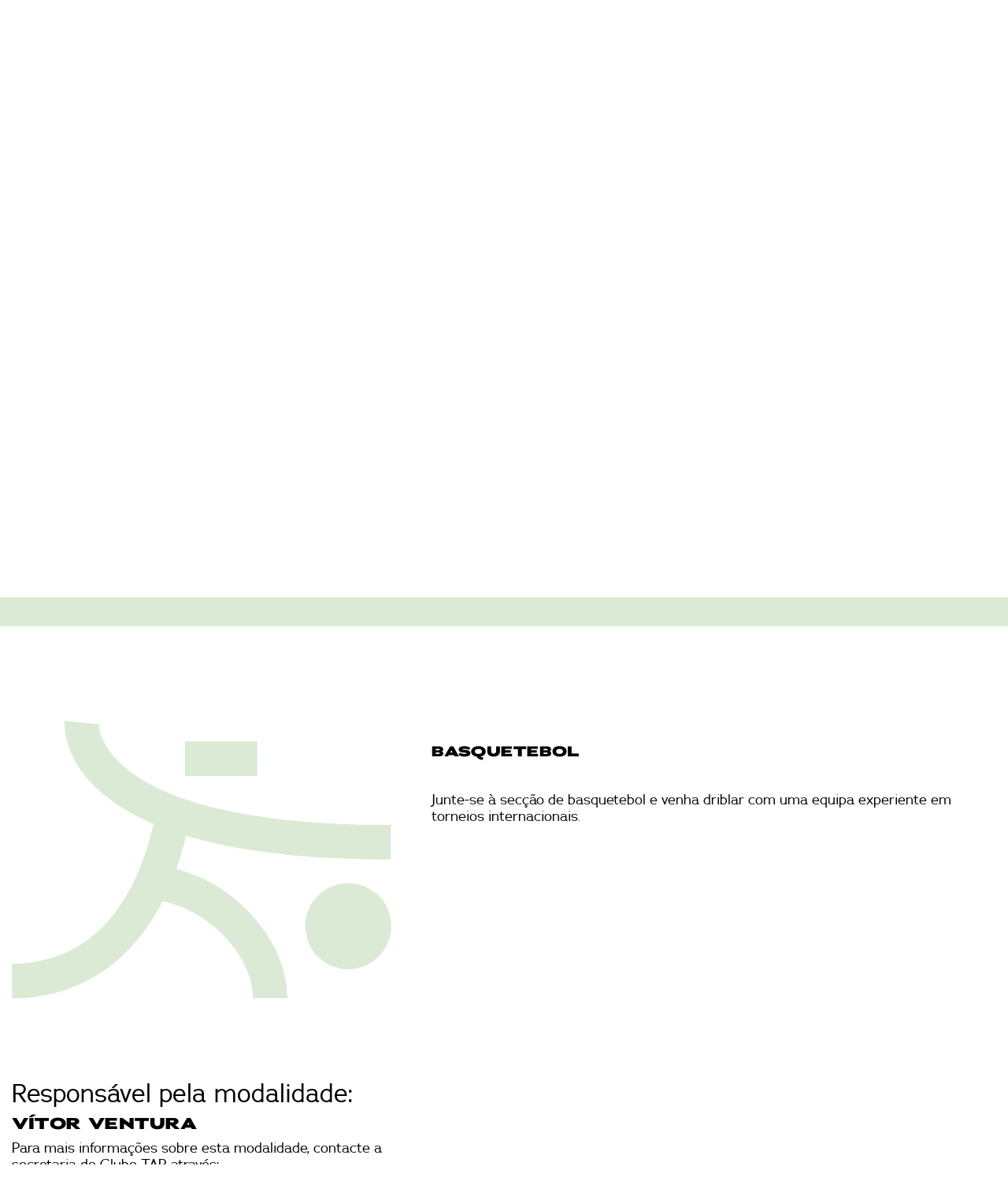

--- FILE ---
content_type: text/html; charset=UTF-8
request_url: https://www.clubetap.com/desporto/basquetebol/
body_size: 15526
content:
<!DOCTYPE html>
<html>
	<head>
		<meta charset="UTF-8">
		<!--<meta name="viewport" content="width=device-width, initial-scale=1">-->
		<meta name="viewport" content="width=device-width, initial-scale=1 maximum-scale=1.0, user-scalable=no">
		<title>BASQUETEBOL - Clube TAP</title>
		<!-- wordpress head functions -->
		
		<!-- All in One SEO 4.5.7.3 - aioseo.com -->
		<meta name="robots" content="max-image-preview:large" />
		<link rel="canonical" href="https://www.clubetap.com/desporto/basquetebol/" />
		<meta name="generator" content="All in One SEO (AIOSEO) 4.5.7.3" />
		<meta property="og:locale" content="pt_PT" />
		<meta property="og:site_name" content="Clube TAP -" />
		<meta property="og:type" content="article" />
		<meta property="og:title" content="BASQUETEBOL - Clube TAP" />
		<meta property="og:url" content="https://www.clubetap.com/desporto/basquetebol/" />
		<meta property="article:published_time" content="2021-12-23T15:21:15+00:00" />
		<meta property="article:modified_time" content="2025-03-13T08:58:16+00:00" />
		<meta name="twitter:card" content="summary" />
		<meta name="twitter:title" content="BASQUETEBOL - Clube TAP" />
		<script type="application/ld+json" class="aioseo-schema">
			{"@context":"https:\/\/schema.org","@graph":[{"@type":"BreadcrumbList","@id":"https:\/\/www.clubetap.com\/desporto\/basquetebol\/#breadcrumblist","itemListElement":[{"@type":"ListItem","@id":"https:\/\/www.clubetap.com\/#listItem","position":1,"name":"In\u00edcio","item":"https:\/\/www.clubetap.com\/","nextItem":"https:\/\/www.clubetap.com\/desporto\/#listItem"},{"@type":"ListItem","@id":"https:\/\/www.clubetap.com\/desporto\/#listItem","position":2,"name":"Desporto","item":"https:\/\/www.clubetap.com\/desporto\/","nextItem":"https:\/\/www.clubetap.com\/desporto\/basquetebol\/#listItem","previousItem":"https:\/\/www.clubetap.com\/#listItem"},{"@type":"ListItem","@id":"https:\/\/www.clubetap.com\/desporto\/basquetebol\/#listItem","position":3,"name":"BASQUETEBOL","previousItem":"https:\/\/www.clubetap.com\/desporto\/#listItem"}]},{"@type":"Organization","@id":"https:\/\/www.clubetap.com\/#organization","name":"Clube Tap","url":"https:\/\/www.clubetap.com\/"},{"@type":"WebPage","@id":"https:\/\/www.clubetap.com\/desporto\/basquetebol\/#webpage","url":"https:\/\/www.clubetap.com\/desporto\/basquetebol\/","name":"BASQUETEBOL - Clube TAP","inLanguage":"pt-PT","isPartOf":{"@id":"https:\/\/www.clubetap.com\/#website"},"breadcrumb":{"@id":"https:\/\/www.clubetap.com\/desporto\/basquetebol\/#breadcrumblist"},"datePublished":"2021-12-23T15:21:15+00:00","dateModified":"2025-03-13T08:58:16+00:00"},{"@type":"WebSite","@id":"https:\/\/www.clubetap.com\/#website","url":"https:\/\/www.clubetap.com\/","name":"Clube Tap","inLanguage":"pt-PT","publisher":{"@id":"https:\/\/www.clubetap.com\/#organization"}}]}
		</script>
		<!-- All in One SEO -->


	<!-- This site is optimized with the Yoast SEO plugin v22.1 - https://yoast.com/wordpress/plugins/seo/ -->
	<meta name="description" content="Junte-se à secção de basquetebol do Clube TAP e venha driblar com uma equipa experiente em torneios internacionais." />
	<link rel="canonical" href="https://www.clubetap.com/desporto/basquetebol/" />
	<meta property="og:locale" content="pt_PT" />
	<meta property="og:type" content="article" />
	<meta property="og:title" content="Basquetebol - Clube TAP" />
	<meta property="og:description" content="Junte-se à secção de basquetebol do Clube TAP e venha driblar com uma equipa experiente em torneios internacionais." />
	<meta property="og:url" content="https://www.clubetap.com/desporto/basquetebol/" />
	<meta property="og:site_name" content="Clube TAP" />
	<meta property="article:modified_time" content="2025-03-13T08:58:16+00:00" />
	<meta name="twitter:card" content="summary_large_image" />
	<script type="application/ld+json" class="yoast-schema-graph">{"@context":"https://schema.org","@graph":[{"@type":"WebPage","@id":"https://www.clubetap.com/desporto/basquetebol/","url":"https://www.clubetap.com/desporto/basquetebol/","name":"Basquetebol - Clube TAP","isPartOf":{"@id":"https://www.clubetap.com/#website"},"datePublished":"2021-12-23T15:21:15+00:00","dateModified":"2025-03-13T08:58:16+00:00","description":"Junte-se à secção de basquetebol do Clube TAP e venha driblar com uma equipa experiente em torneios internacionais.","breadcrumb":{"@id":"https://www.clubetap.com/desporto/basquetebol/#breadcrumb"},"inLanguage":"pt-PT","potentialAction":[{"@type":"ReadAction","target":["https://www.clubetap.com/desporto/basquetebol/"]}]},{"@type":"BreadcrumbList","@id":"https://www.clubetap.com/desporto/basquetebol/#breadcrumb","itemListElement":[{"@type":"ListItem","position":1,"name":"Início","item":"https://www.clubetap.com/"},{"@type":"ListItem","position":2,"name":"Desporto","item":"https://www.clubetap.com/desporto/"},{"@type":"ListItem","position":3,"name":"BASQUETEBOL"}]},{"@type":"WebSite","@id":"https://www.clubetap.com/#website","url":"https://www.clubetap.com/","name":"Clube TAP","description":"","potentialAction":[{"@type":"SearchAction","target":{"@type":"EntryPoint","urlTemplate":"https://www.clubetap.com/?s={search_term_string}"},"query-input":"required name=search_term_string"}],"inLanguage":"pt-PT"}]}</script>
	<!-- / Yoast SEO plugin. -->


<link rel="alternate" title="oEmbed (JSON)" type="application/json+oembed" href="https://www.clubetap.com/wp-json/oembed/1.0/embed?url=https%3A%2F%2Fwww.clubetap.com%2Fdesporto%2Fbasquetebol%2F" />
<link rel="alternate" title="oEmbed (XML)" type="text/xml+oembed" href="https://www.clubetap.com/wp-json/oembed/1.0/embed?url=https%3A%2F%2Fwww.clubetap.com%2Fdesporto%2Fbasquetebol%2F&#038;format=xml" />
		<!-- This site uses the Google Analytics by MonsterInsights plugin v9.11.1 - Using Analytics tracking - https://www.monsterinsights.com/ -->
							<script src="//www.googletagmanager.com/gtag/js?id=G-EX94E167DX"  data-cfasync="false" data-wpfc-render="false" type="text/javascript" async></script>
			<script data-cfasync="false" data-wpfc-render="false" type="text/javascript">
				var mi_version = '9.11.1';
				var mi_track_user = true;
				var mi_no_track_reason = '';
								var MonsterInsightsDefaultLocations = {"page_location":"https:\/\/www.clubetap.com\/desporto\/basquetebol\/"};
								if ( typeof MonsterInsightsPrivacyGuardFilter === 'function' ) {
					var MonsterInsightsLocations = (typeof MonsterInsightsExcludeQuery === 'object') ? MonsterInsightsPrivacyGuardFilter( MonsterInsightsExcludeQuery ) : MonsterInsightsPrivacyGuardFilter( MonsterInsightsDefaultLocations );
				} else {
					var MonsterInsightsLocations = (typeof MonsterInsightsExcludeQuery === 'object') ? MonsterInsightsExcludeQuery : MonsterInsightsDefaultLocations;
				}

								var disableStrs = [
										'ga-disable-G-EX94E167DX',
									];

				/* Function to detect opted out users */
				function __gtagTrackerIsOptedOut() {
					for (var index = 0; index < disableStrs.length; index++) {
						if (document.cookie.indexOf(disableStrs[index] + '=true') > -1) {
							return true;
						}
					}

					return false;
				}

				/* Disable tracking if the opt-out cookie exists. */
				if (__gtagTrackerIsOptedOut()) {
					for (var index = 0; index < disableStrs.length; index++) {
						window[disableStrs[index]] = true;
					}
				}

				/* Opt-out function */
				function __gtagTrackerOptout() {
					for (var index = 0; index < disableStrs.length; index++) {
						document.cookie = disableStrs[index] + '=true; expires=Thu, 31 Dec 2099 23:59:59 UTC; path=/';
						window[disableStrs[index]] = true;
					}
				}

				if ('undefined' === typeof gaOptout) {
					function gaOptout() {
						__gtagTrackerOptout();
					}
				}
								window.dataLayer = window.dataLayer || [];

				window.MonsterInsightsDualTracker = {
					helpers: {},
					trackers: {},
				};
				if (mi_track_user) {
					function __gtagDataLayer() {
						dataLayer.push(arguments);
					}

					function __gtagTracker(type, name, parameters) {
						if (!parameters) {
							parameters = {};
						}

						if (parameters.send_to) {
							__gtagDataLayer.apply(null, arguments);
							return;
						}

						if (type === 'event') {
														parameters.send_to = monsterinsights_frontend.v4_id;
							var hookName = name;
							if (typeof parameters['event_category'] !== 'undefined') {
								hookName = parameters['event_category'] + ':' + name;
							}

							if (typeof MonsterInsightsDualTracker.trackers[hookName] !== 'undefined') {
								MonsterInsightsDualTracker.trackers[hookName](parameters);
							} else {
								__gtagDataLayer('event', name, parameters);
							}
							
						} else {
							__gtagDataLayer.apply(null, arguments);
						}
					}

					__gtagTracker('js', new Date());
					__gtagTracker('set', {
						'developer_id.dZGIzZG': true,
											});
					if ( MonsterInsightsLocations.page_location ) {
						__gtagTracker('set', MonsterInsightsLocations);
					}
										__gtagTracker('config', 'G-EX94E167DX', {"forceSSL":"true","link_attribution":"true"} );
										window.gtag = __gtagTracker;										(function () {
						/* https://developers.google.com/analytics/devguides/collection/analyticsjs/ */
						/* ga and __gaTracker compatibility shim. */
						var noopfn = function () {
							return null;
						};
						var newtracker = function () {
							return new Tracker();
						};
						var Tracker = function () {
							return null;
						};
						var p = Tracker.prototype;
						p.get = noopfn;
						p.set = noopfn;
						p.send = function () {
							var args = Array.prototype.slice.call(arguments);
							args.unshift('send');
							__gaTracker.apply(null, args);
						};
						var __gaTracker = function () {
							var len = arguments.length;
							if (len === 0) {
								return;
							}
							var f = arguments[len - 1];
							if (typeof f !== 'object' || f === null || typeof f.hitCallback !== 'function') {
								if ('send' === arguments[0]) {
									var hitConverted, hitObject = false, action;
									if ('event' === arguments[1]) {
										if ('undefined' !== typeof arguments[3]) {
											hitObject = {
												'eventAction': arguments[3],
												'eventCategory': arguments[2],
												'eventLabel': arguments[4],
												'value': arguments[5] ? arguments[5] : 1,
											}
										}
									}
									if ('pageview' === arguments[1]) {
										if ('undefined' !== typeof arguments[2]) {
											hitObject = {
												'eventAction': 'page_view',
												'page_path': arguments[2],
											}
										}
									}
									if (typeof arguments[2] === 'object') {
										hitObject = arguments[2];
									}
									if (typeof arguments[5] === 'object') {
										Object.assign(hitObject, arguments[5]);
									}
									if ('undefined' !== typeof arguments[1].hitType) {
										hitObject = arguments[1];
										if ('pageview' === hitObject.hitType) {
											hitObject.eventAction = 'page_view';
										}
									}
									if (hitObject) {
										action = 'timing' === arguments[1].hitType ? 'timing_complete' : hitObject.eventAction;
										hitConverted = mapArgs(hitObject);
										__gtagTracker('event', action, hitConverted);
									}
								}
								return;
							}

							function mapArgs(args) {
								var arg, hit = {};
								var gaMap = {
									'eventCategory': 'event_category',
									'eventAction': 'event_action',
									'eventLabel': 'event_label',
									'eventValue': 'event_value',
									'nonInteraction': 'non_interaction',
									'timingCategory': 'event_category',
									'timingVar': 'name',
									'timingValue': 'value',
									'timingLabel': 'event_label',
									'page': 'page_path',
									'location': 'page_location',
									'title': 'page_title',
									'referrer' : 'page_referrer',
								};
								for (arg in args) {
																		if (!(!args.hasOwnProperty(arg) || !gaMap.hasOwnProperty(arg))) {
										hit[gaMap[arg]] = args[arg];
									} else {
										hit[arg] = args[arg];
									}
								}
								return hit;
							}

							try {
								f.hitCallback();
							} catch (ex) {
							}
						};
						__gaTracker.create = newtracker;
						__gaTracker.getByName = newtracker;
						__gaTracker.getAll = function () {
							return [];
						};
						__gaTracker.remove = noopfn;
						__gaTracker.loaded = true;
						window['__gaTracker'] = __gaTracker;
					})();
									} else {
										console.log("");
					(function () {
						function __gtagTracker() {
							return null;
						}

						window['__gtagTracker'] = __gtagTracker;
						window['gtag'] = __gtagTracker;
					})();
									}
			</script>
							<!-- / Google Analytics by MonsterInsights -->
		<style id='wp-img-auto-sizes-contain-inline-css' type='text/css'>
img:is([sizes=auto i],[sizes^="auto," i]){contain-intrinsic-size:3000px 1500px}
/*# sourceURL=wp-img-auto-sizes-contain-inline-css */
</style>
<style id='wp-emoji-styles-inline-css' type='text/css'>

	img.wp-smiley, img.emoji {
		display: inline !important;
		border: none !important;
		box-shadow: none !important;
		height: 1em !important;
		width: 1em !important;
		margin: 0 0.07em !important;
		vertical-align: -0.1em !important;
		background: none !important;
		padding: 0 !important;
	}
/*# sourceURL=wp-emoji-styles-inline-css */
</style>
<style id='wp-block-library-inline-css' type='text/css'>
:root{--wp-block-synced-color:#7a00df;--wp-block-synced-color--rgb:122,0,223;--wp-bound-block-color:var(--wp-block-synced-color);--wp-editor-canvas-background:#ddd;--wp-admin-theme-color:#007cba;--wp-admin-theme-color--rgb:0,124,186;--wp-admin-theme-color-darker-10:#006ba1;--wp-admin-theme-color-darker-10--rgb:0,107,160.5;--wp-admin-theme-color-darker-20:#005a87;--wp-admin-theme-color-darker-20--rgb:0,90,135;--wp-admin-border-width-focus:2px}@media (min-resolution:192dpi){:root{--wp-admin-border-width-focus:1.5px}}.wp-element-button{cursor:pointer}:root .has-very-light-gray-background-color{background-color:#eee}:root .has-very-dark-gray-background-color{background-color:#313131}:root .has-very-light-gray-color{color:#eee}:root .has-very-dark-gray-color{color:#313131}:root .has-vivid-green-cyan-to-vivid-cyan-blue-gradient-background{background:linear-gradient(135deg,#00d084,#0693e3)}:root .has-purple-crush-gradient-background{background:linear-gradient(135deg,#34e2e4,#4721fb 50%,#ab1dfe)}:root .has-hazy-dawn-gradient-background{background:linear-gradient(135deg,#faaca8,#dad0ec)}:root .has-subdued-olive-gradient-background{background:linear-gradient(135deg,#fafae1,#67a671)}:root .has-atomic-cream-gradient-background{background:linear-gradient(135deg,#fdd79a,#004a59)}:root .has-nightshade-gradient-background{background:linear-gradient(135deg,#330968,#31cdcf)}:root .has-midnight-gradient-background{background:linear-gradient(135deg,#020381,#2874fc)}:root{--wp--preset--font-size--normal:16px;--wp--preset--font-size--huge:42px}.has-regular-font-size{font-size:1em}.has-larger-font-size{font-size:2.625em}.has-normal-font-size{font-size:var(--wp--preset--font-size--normal)}.has-huge-font-size{font-size:var(--wp--preset--font-size--huge)}.has-text-align-center{text-align:center}.has-text-align-left{text-align:left}.has-text-align-right{text-align:right}.has-fit-text{white-space:nowrap!important}#end-resizable-editor-section{display:none}.aligncenter{clear:both}.items-justified-left{justify-content:flex-start}.items-justified-center{justify-content:center}.items-justified-right{justify-content:flex-end}.items-justified-space-between{justify-content:space-between}.screen-reader-text{border:0;clip-path:inset(50%);height:1px;margin:-1px;overflow:hidden;padding:0;position:absolute;width:1px;word-wrap:normal!important}.screen-reader-text:focus{background-color:#ddd;clip-path:none;color:#444;display:block;font-size:1em;height:auto;left:5px;line-height:normal;padding:15px 23px 14px;text-decoration:none;top:5px;width:auto;z-index:100000}html :where(.has-border-color){border-style:solid}html :where([style*=border-top-color]){border-top-style:solid}html :where([style*=border-right-color]){border-right-style:solid}html :where([style*=border-bottom-color]){border-bottom-style:solid}html :where([style*=border-left-color]){border-left-style:solid}html :where([style*=border-width]){border-style:solid}html :where([style*=border-top-width]){border-top-style:solid}html :where([style*=border-right-width]){border-right-style:solid}html :where([style*=border-bottom-width]){border-bottom-style:solid}html :where([style*=border-left-width]){border-left-style:solid}html :where(img[class*=wp-image-]){height:auto;max-width:100%}:where(figure){margin:0 0 1em}html :where(.is-position-sticky){--wp-admin--admin-bar--position-offset:var(--wp-admin--admin-bar--height,0px)}@media screen and (max-width:600px){html :where(.is-position-sticky){--wp-admin--admin-bar--position-offset:0px}}

/*# sourceURL=wp-block-library-inline-css */
</style><style id='global-styles-inline-css' type='text/css'>
:root{--wp--preset--aspect-ratio--square: 1;--wp--preset--aspect-ratio--4-3: 4/3;--wp--preset--aspect-ratio--3-4: 3/4;--wp--preset--aspect-ratio--3-2: 3/2;--wp--preset--aspect-ratio--2-3: 2/3;--wp--preset--aspect-ratio--16-9: 16/9;--wp--preset--aspect-ratio--9-16: 9/16;--wp--preset--color--black: #000000;--wp--preset--color--cyan-bluish-gray: #abb8c3;--wp--preset--color--white: #ffffff;--wp--preset--color--pale-pink: #f78da7;--wp--preset--color--vivid-red: #cf2e2e;--wp--preset--color--luminous-vivid-orange: #ff6900;--wp--preset--color--luminous-vivid-amber: #fcb900;--wp--preset--color--light-green-cyan: #7bdcb5;--wp--preset--color--vivid-green-cyan: #00d084;--wp--preset--color--pale-cyan-blue: #8ed1fc;--wp--preset--color--vivid-cyan-blue: #0693e3;--wp--preset--color--vivid-purple: #9b51e0;--wp--preset--gradient--vivid-cyan-blue-to-vivid-purple: linear-gradient(135deg,rgb(6,147,227) 0%,rgb(155,81,224) 100%);--wp--preset--gradient--light-green-cyan-to-vivid-green-cyan: linear-gradient(135deg,rgb(122,220,180) 0%,rgb(0,208,130) 100%);--wp--preset--gradient--luminous-vivid-amber-to-luminous-vivid-orange: linear-gradient(135deg,rgb(252,185,0) 0%,rgb(255,105,0) 100%);--wp--preset--gradient--luminous-vivid-orange-to-vivid-red: linear-gradient(135deg,rgb(255,105,0) 0%,rgb(207,46,46) 100%);--wp--preset--gradient--very-light-gray-to-cyan-bluish-gray: linear-gradient(135deg,rgb(238,238,238) 0%,rgb(169,184,195) 100%);--wp--preset--gradient--cool-to-warm-spectrum: linear-gradient(135deg,rgb(74,234,220) 0%,rgb(151,120,209) 20%,rgb(207,42,186) 40%,rgb(238,44,130) 60%,rgb(251,105,98) 80%,rgb(254,248,76) 100%);--wp--preset--gradient--blush-light-purple: linear-gradient(135deg,rgb(255,206,236) 0%,rgb(152,150,240) 100%);--wp--preset--gradient--blush-bordeaux: linear-gradient(135deg,rgb(254,205,165) 0%,rgb(254,45,45) 50%,rgb(107,0,62) 100%);--wp--preset--gradient--luminous-dusk: linear-gradient(135deg,rgb(255,203,112) 0%,rgb(199,81,192) 50%,rgb(65,88,208) 100%);--wp--preset--gradient--pale-ocean: linear-gradient(135deg,rgb(255,245,203) 0%,rgb(182,227,212) 50%,rgb(51,167,181) 100%);--wp--preset--gradient--electric-grass: linear-gradient(135deg,rgb(202,248,128) 0%,rgb(113,206,126) 100%);--wp--preset--gradient--midnight: linear-gradient(135deg,rgb(2,3,129) 0%,rgb(40,116,252) 100%);--wp--preset--font-size--small: 13px;--wp--preset--font-size--medium: 20px;--wp--preset--font-size--large: 36px;--wp--preset--font-size--x-large: 42px;--wp--preset--spacing--20: 0.44rem;--wp--preset--spacing--30: 0.67rem;--wp--preset--spacing--40: 1rem;--wp--preset--spacing--50: 1.5rem;--wp--preset--spacing--60: 2.25rem;--wp--preset--spacing--70: 3.38rem;--wp--preset--spacing--80: 5.06rem;--wp--preset--shadow--natural: 6px 6px 9px rgba(0, 0, 0, 0.2);--wp--preset--shadow--deep: 12px 12px 50px rgba(0, 0, 0, 0.4);--wp--preset--shadow--sharp: 6px 6px 0px rgba(0, 0, 0, 0.2);--wp--preset--shadow--outlined: 6px 6px 0px -3px rgb(255, 255, 255), 6px 6px rgb(0, 0, 0);--wp--preset--shadow--crisp: 6px 6px 0px rgb(0, 0, 0);}:where(.is-layout-flex){gap: 0.5em;}:where(.is-layout-grid){gap: 0.5em;}body .is-layout-flex{display: flex;}.is-layout-flex{flex-wrap: wrap;align-items: center;}.is-layout-flex > :is(*, div){margin: 0;}body .is-layout-grid{display: grid;}.is-layout-grid > :is(*, div){margin: 0;}:where(.wp-block-columns.is-layout-flex){gap: 2em;}:where(.wp-block-columns.is-layout-grid){gap: 2em;}:where(.wp-block-post-template.is-layout-flex){gap: 1.25em;}:where(.wp-block-post-template.is-layout-grid){gap: 1.25em;}.has-black-color{color: var(--wp--preset--color--black) !important;}.has-cyan-bluish-gray-color{color: var(--wp--preset--color--cyan-bluish-gray) !important;}.has-white-color{color: var(--wp--preset--color--white) !important;}.has-pale-pink-color{color: var(--wp--preset--color--pale-pink) !important;}.has-vivid-red-color{color: var(--wp--preset--color--vivid-red) !important;}.has-luminous-vivid-orange-color{color: var(--wp--preset--color--luminous-vivid-orange) !important;}.has-luminous-vivid-amber-color{color: var(--wp--preset--color--luminous-vivid-amber) !important;}.has-light-green-cyan-color{color: var(--wp--preset--color--light-green-cyan) !important;}.has-vivid-green-cyan-color{color: var(--wp--preset--color--vivid-green-cyan) !important;}.has-pale-cyan-blue-color{color: var(--wp--preset--color--pale-cyan-blue) !important;}.has-vivid-cyan-blue-color{color: var(--wp--preset--color--vivid-cyan-blue) !important;}.has-vivid-purple-color{color: var(--wp--preset--color--vivid-purple) !important;}.has-black-background-color{background-color: var(--wp--preset--color--black) !important;}.has-cyan-bluish-gray-background-color{background-color: var(--wp--preset--color--cyan-bluish-gray) !important;}.has-white-background-color{background-color: var(--wp--preset--color--white) !important;}.has-pale-pink-background-color{background-color: var(--wp--preset--color--pale-pink) !important;}.has-vivid-red-background-color{background-color: var(--wp--preset--color--vivid-red) !important;}.has-luminous-vivid-orange-background-color{background-color: var(--wp--preset--color--luminous-vivid-orange) !important;}.has-luminous-vivid-amber-background-color{background-color: var(--wp--preset--color--luminous-vivid-amber) !important;}.has-light-green-cyan-background-color{background-color: var(--wp--preset--color--light-green-cyan) !important;}.has-vivid-green-cyan-background-color{background-color: var(--wp--preset--color--vivid-green-cyan) !important;}.has-pale-cyan-blue-background-color{background-color: var(--wp--preset--color--pale-cyan-blue) !important;}.has-vivid-cyan-blue-background-color{background-color: var(--wp--preset--color--vivid-cyan-blue) !important;}.has-vivid-purple-background-color{background-color: var(--wp--preset--color--vivid-purple) !important;}.has-black-border-color{border-color: var(--wp--preset--color--black) !important;}.has-cyan-bluish-gray-border-color{border-color: var(--wp--preset--color--cyan-bluish-gray) !important;}.has-white-border-color{border-color: var(--wp--preset--color--white) !important;}.has-pale-pink-border-color{border-color: var(--wp--preset--color--pale-pink) !important;}.has-vivid-red-border-color{border-color: var(--wp--preset--color--vivid-red) !important;}.has-luminous-vivid-orange-border-color{border-color: var(--wp--preset--color--luminous-vivid-orange) !important;}.has-luminous-vivid-amber-border-color{border-color: var(--wp--preset--color--luminous-vivid-amber) !important;}.has-light-green-cyan-border-color{border-color: var(--wp--preset--color--light-green-cyan) !important;}.has-vivid-green-cyan-border-color{border-color: var(--wp--preset--color--vivid-green-cyan) !important;}.has-pale-cyan-blue-border-color{border-color: var(--wp--preset--color--pale-cyan-blue) !important;}.has-vivid-cyan-blue-border-color{border-color: var(--wp--preset--color--vivid-cyan-blue) !important;}.has-vivid-purple-border-color{border-color: var(--wp--preset--color--vivid-purple) !important;}.has-vivid-cyan-blue-to-vivid-purple-gradient-background{background: var(--wp--preset--gradient--vivid-cyan-blue-to-vivid-purple) !important;}.has-light-green-cyan-to-vivid-green-cyan-gradient-background{background: var(--wp--preset--gradient--light-green-cyan-to-vivid-green-cyan) !important;}.has-luminous-vivid-amber-to-luminous-vivid-orange-gradient-background{background: var(--wp--preset--gradient--luminous-vivid-amber-to-luminous-vivid-orange) !important;}.has-luminous-vivid-orange-to-vivid-red-gradient-background{background: var(--wp--preset--gradient--luminous-vivid-orange-to-vivid-red) !important;}.has-very-light-gray-to-cyan-bluish-gray-gradient-background{background: var(--wp--preset--gradient--very-light-gray-to-cyan-bluish-gray) !important;}.has-cool-to-warm-spectrum-gradient-background{background: var(--wp--preset--gradient--cool-to-warm-spectrum) !important;}.has-blush-light-purple-gradient-background{background: var(--wp--preset--gradient--blush-light-purple) !important;}.has-blush-bordeaux-gradient-background{background: var(--wp--preset--gradient--blush-bordeaux) !important;}.has-luminous-dusk-gradient-background{background: var(--wp--preset--gradient--luminous-dusk) !important;}.has-pale-ocean-gradient-background{background: var(--wp--preset--gradient--pale-ocean) !important;}.has-electric-grass-gradient-background{background: var(--wp--preset--gradient--electric-grass) !important;}.has-midnight-gradient-background{background: var(--wp--preset--gradient--midnight) !important;}.has-small-font-size{font-size: var(--wp--preset--font-size--small) !important;}.has-medium-font-size{font-size: var(--wp--preset--font-size--medium) !important;}.has-large-font-size{font-size: var(--wp--preset--font-size--large) !important;}.has-x-large-font-size{font-size: var(--wp--preset--font-size--x-large) !important;}
/*# sourceURL=global-styles-inline-css */
</style>

<style id='classic-theme-styles-inline-css' type='text/css'>
/*! This file is auto-generated */
.wp-block-button__link{color:#fff;background-color:#32373c;border-radius:9999px;box-shadow:none;text-decoration:none;padding:calc(.667em + 2px) calc(1.333em + 2px);font-size:1.125em}.wp-block-file__button{background:#32373c;color:#fff;text-decoration:none}
/*# sourceURL=/wp-includes/css/classic-themes.min.css */
</style>
<link rel='stylesheet' id='contact-form-7-css' href='https://www.clubetap.com/wp-content/plugins/contact-form-7/includes/css/styles.css' type='text/css' media='all' />
<link rel='stylesheet' id='bones-stylesheet-bootstrap-css' href='https://www.clubetap.com/wp-content/themes/clubetap/css/bootstrap.min.css' type='text/css' media='all' />
<link rel='stylesheet' id='bones-stylesheet-fonts-css' href='https://www.clubetap.com/wp-content/themes/clubetap/css/fonts.css' type='text/css' media='all' />
<link rel='stylesheet' id='bones-stylesheet-css' href='https://www.clubetap.com/wp-content/themes/clubetap/css/style.css?v39' type='text/css' media='all' />
<link rel='stylesheet' id='aoscss-css' href='https://www.clubetap.com/wp-content/themes/clubetap/css/aos.css' type='text/css' media='all' />
<link rel='stylesheet' id='animate-css' href='https://www.clubetap.com/wp-content/themes/clubetap/css/animate.css' type='text/css' media='all' />
<link rel='stylesheet' id='slickcss-css' href='https://www.clubetap.com/wp-content/themes/clubetap/css/slick.css' type='text/css' media='all' />
<link rel='stylesheet' id='slicktheme-css' href='https://www.clubetap.com/wp-content/themes/clubetap/css/slick-theme.css' type='text/css' media='all' />
<link rel='stylesheet' id='animsitioncss-css' href='https://www.clubetap.com/wp-content/themes/clubetap/css/animsition.min.css' type='text/css' media='all' />
<link rel='stylesheet' id='flickitycss-css' href='https://www.clubetap.com/wp-content/themes/clubetap/css/flickity.css' type='text/css' media='all' />
<link rel='stylesheet' id='lightgallerycss-css' href='https://www.clubetap.com/wp-content/themes/clubetap/css/lightgallery.min.css' type='text/css' media='all' />
<script type="text/javascript" src="https://www.clubetap.com/wp-content/plugins/google-analytics-for-wordpress/assets/js/frontend-gtag.min.js" id="monsterinsights-frontend-script-js" async="async" data-wp-strategy="async"></script>
<script data-cfasync="false" data-wpfc-render="false" type="text/javascript" id='monsterinsights-frontend-script-js-extra'>/* <![CDATA[ */
var monsterinsights_frontend = {"js_events_tracking":"true","download_extensions":"doc,pdf,ppt,zip,xls,docx,pptx,xlsx","inbound_paths":"[{\"path\":\"\\\/go\\\/\",\"label\":\"affiliate\"},{\"path\":\"\\\/recommend\\\/\",\"label\":\"affiliate\"}]","home_url":"https:\/\/www.clubetap.com","hash_tracking":"false","v4_id":"G-EX94E167DX"};/* ]]> */
</script>
<script type="text/javascript" src="https://www.clubetap.com/wp-includes/js/jquery/jquery.min.js" id="jquery-core-js"></script>
<script type="text/javascript" src="https://www.clubetap.com/wp-includes/js/jquery/jquery-migrate.min.js" id="jquery-migrate-js"></script>
<link rel="https://api.w.org/" href="https://www.clubetap.com/wp-json/" /><link rel="alternate" title="JSON" type="application/json" href="https://www.clubetap.com/wp-json/wp/v2/pages/486" /><link rel='shortlink' href='https://www.clubetap.com/?p=486' />
<meta name="cdp-version" content="1.4.6" /><meta name="generator" content="Site Kit by Google 1.121.0" />
<!-- Google AdSense meta tags added by Site Kit -->
<meta name="google-adsense-platform-account" content="ca-host-pub-2644536267352236">
<meta name="google-adsense-platform-domain" content="sitekit.withgoogle.com">
<!-- End Google AdSense meta tags added by Site Kit -->
		<!-- end of wordpress head -->
		<!--[if lt IE 9]>
			<script src="//html5shim.googlecode.com/svn/trunk/html5.js"></script>
		<![endif]-->
		<base href="https://www.clubetap.com/wp-content/themes/clubetap/" />
		<link rel="shortcut icon" href="favicon.ico" type="image/x-icon">
		<link rel="icon" href="favicon.ico" type="image/x-icon">
				<script>
		
		jQuery(document).ready(function ($) {

			/*$(".botaotop").on('click', function () {
				$('.iconmenu').attr('data-click-state', 2);
				$('.iconmenu').addClass("change");
				$('.iconmenu').addClass("blackbars");
				$('.bgadesao').addClass("menuon");
				$('.botaotop').addClass("botaoon");
				$('body').addClass("noscroll");
				$('.menufix').addClass("hidemenu");
			});	*/	
			
			
			$(".linkadesao").on('click', function () {
				$('.iconmenu').attr('data-click-state', 2);
				$('.iconmenu').addClass("change");
				$('.iconmenu').addClass("blackbars");
				$('.bgadesao').addClass("menuon");
				$('.botaotop').addClass("botaoon");
				$('body').addClass("noscroll");
				$('.menufix').addClass("hidemenu");
				$('.menucontainer').removeClass("menuon");
			});	
			
			
			/*$(".btexterno").on('click', function () {
				$('#externo').css("display","block");
				$('.textocoluna').addClass("botaoon");
				$('#interno').css("display","none");
				$('.btinterno').removeClass("botaoon");
				$('.btexterno').addClass("botaoon");
				console.log("externo2");
			});	
			
			$(".btinterno").on('click', function () {
				$('#externo').css("display","none");
				$('#interno').css("display","block");
				$('.btexterno').removeClass("botaoon");
				$('.btinterno').addClass("botaoon");
			});	*/
		});
		
		
		</script>
		
		<style>
		
			#externo {
				display: none;
			}
		</style>
				
		<!-- Global site tag (gtag.js) - Google Analytics -->
<script async src="https://www.googletagmanager.com/gtag/js?id=G-EX94E167DX"></script>
<script>
  window.dataLayer = window.dataLayer || [];
  function gtag(){dataLayer.push(arguments);}
  gtag('js', new Date());

  gtag('config', 'G-EX94E167DX');
</script>
	</head>
	<body class="wp-singular page-template page-template-tmp-desporto page-template-tmp-desporto-php page page-id-486 page-child parent-pageid-26 wp-theme-clubetap">	

		
		<div class="bgadesao">
			<div class="container">
			<div class="row" style="position: relative">
				<div class="logocontainer">
					<a href="https://www.clubetap.com"><img src="images/logo_clubetap.svg" id="logo" class="logotopo" /></a>
				</div>	
				<div class="botaotop">ADIRA JÁ</div>

			<div class="iconmenu">
					  <div class="bar1"></div>
					  <div class="bar3"></div>
		</div>
			</div>
			<div class="row" style="margin-top: 100px;">
				<div class="col-sm-12">
					<div class="titulosection" data-aos="fade-up" data-aos-easing="ease-in" data-aos-delay="800" data-aos-offset="0" style="color:#000; margin-bottom: 60px; text-align: center">
						A nossa história<br>
começa aqui</div>
				<div class="textocoluna" data-aos="fade-up" data-aos-easing="ease-in" data-aos-delay="1000" data-aos-offset="0" style="color:#000; margin-bottom: 60px; text-align: center">
					Experiências radicais, momentos de puro relax, estadias de sonho, descontos em serviços e parceiros e muito mais. <br>
Adira já ao Clube TAP e junte-se a mais de 6.500 pessoas que já desfrutam de ofertas e benefícios exclusivos para sócios. <br>
<strong>Preencha todos os campos do formulário correspondente e escolha já a sua próxima experiência.</strong>
</div>
				</div>	
			
			</div>
				
				<div class="row" style="margin-top: 40px;">
				
					<div class="col-sm-12 col-md-8">
						<div style="position:relative"><div class="botaotopform btinterno botaoon">EFETIVOS</div> <div class="botaotopform btexterno">AUXILIARES</div></div>
					<div id="interno">
						
<div class="wpcf7 no-js" id="wpcf7-f5-o1" lang="pt-PT" dir="ltr">
<div class="screen-reader-response"><p role="status" aria-live="polite" aria-atomic="true"></p> <ul></ul></div>
<form action="/desporto/basquetebol/#wpcf7-f5-o1" method="post" class="wpcf7-form init" aria-label="Formulário de contacto" novalidate="novalidate" data-status="init">
<div style="display: none;">
<input type="hidden" name="_wpcf7" value="5" />
<input type="hidden" name="_wpcf7_version" value="5.8.7" />
<input type="hidden" name="_wpcf7_locale" value="pt_PT" />
<input type="hidden" name="_wpcf7_unit_tag" value="wpcf7-f5-o1" />
<input type="hidden" name="_wpcf7_container_post" value="0" />
<input type="hidden" name="_wpcf7_posted_data_hash" value="" />
</div>
<p><span class="wpcf7-form-control-wrap" data-name="your-name"><input size="40" class="wpcf7-form-control wpcf7-text wpcf7-validates-as-required" aria-required="true" aria-invalid="false" placeholder="NOME COMPLETO" value="" type="text" name="your-name" /></span>
</p>
<p><span class="wpcf7-form-control-wrap" data-name="your-email"><input size="40" class="wpcf7-form-control wpcf7-email wpcf7-validates-as-required wpcf7-text wpcf7-validates-as-email" aria-required="true" aria-invalid="false" placeholder="EMAIL" value="" type="email" name="your-email" /></span>
</p>
<p><span class="wpcf7-form-control-wrap" data-name="morada"><input size="40" class="wpcf7-form-control wpcf7-text wpcf7-validates-as-required" aria-required="true" aria-invalid="false" placeholder="MORADA" value="" type="text" name="morada" /></span>
</p>
<p><span class="wpcf7-form-control-wrap" data-name="codpostal"><input size="40" class="wpcf7-form-control wpcf7-text wpcf7-validates-as-required" aria-required="true" aria-invalid="false" placeholder="CÓDIGO POSTAL" value="" type="text" name="codpostal" /></span>
</p>
<p><span class="wpcf7-form-control-wrap" data-name="localidade"><input size="40" class="wpcf7-form-control wpcf7-text wpcf7-validates-as-required" aria-required="true" aria-invalid="false" placeholder="LOCALIDADE" value="" type="text" name="localidade" /></span>
</p>
<p><span class="wpcf7-form-control-wrap" data-name="cc"><input size="40" class="wpcf7-form-control wpcf7-text wpcf7-validates-as-required" aria-required="true" aria-invalid="false" placeholder="C.C. OU B.I." value="" type="text" name="cc" /></span>
</p>
<p><span class="wpcf7-form-control-wrap" data-name="nif"><input size="40" class="wpcf7-form-control wpcf7-text wpcf7-validates-as-required" aria-required="true" aria-invalid="false" placeholder="NIF" value="" type="text" name="nif" /></span>
</p>
<p><span class="wpcf7-form-control-wrap" data-name="data"><input size="40" class="wpcf7-form-control wpcf7-text wpcf7-validates-as-required" aria-required="true" aria-invalid="false" placeholder="DATA DE NASCIMENTO" value="" type="text" name="data" /></span>
</p>
<p><span class="wpcf7-form-control-wrap" data-name="contacto"><input size="40" class="wpcf7-form-control wpcf7-text wpcf7-validates-as-required" aria-required="true" aria-invalid="false" placeholder="CONTACTO TELEFÓNICO" value="" type="text" name="contacto" /></span>
</p>
<p><span class="wpcf7-form-control-wrap" data-name="empresa"><input size="40" class="wpcf7-form-control wpcf7-text wpcf7-validates-as-required" aria-required="true" aria-invalid="false" placeholder="EMPRESA" value="" type="text" name="empresa" /></span>
</p>
<p><span class="wpcf7-form-control-wrap" data-name="nfuncionario"><input size="40" class="wpcf7-form-control wpcf7-text wpcf7-validates-as-required" aria-required="true" aria-invalid="false" placeholder="Nº DE FUNCIONÁRIO" value="" type="text" name="nfuncionario" /></span>
</p>
<p><span class="wpcf7-form-control-wrap" data-name="aceitacao"><span class="wpcf7-form-control wpcf7-acceptance"><span class="wpcf7-list-item"><label><input type="checkbox" name="aceitacao" value="1" aria-invalid="false" /><span class="wpcf7-list-item-label">Declaro que conheço e aceito, sem reserva, a Política de Privacidade do Clube TAP Portugal e o Regulamento de Protecção de Dados, aplicável a toda a informação incluída neste formulário.</span></label></span></span></span>
</p>
<p><span class="wpcf7-form-control-wrap" data-name="newsletter"><span class="wpcf7-form-control wpcf7-acceptance optional"><span class="wpcf7-list-item"><label><input type="checkbox" name="newsletter" value="1" aria-invalid="false" /><span class="wpcf7-list-item-label">Desejo receber a newsletter do Clube TAP para ficar a par de todas as novidades e promoções para sócios.</span></label></span></span></span>
</p>
<p><input class="wpcf7-form-control wpcf7-submit has-spinner" type="submit" value="ENVIAR" />
</p><div class="wpcf7-response-output" aria-hidden="true"></div>
</form>
</div>
					</div>
					<div id="externo">
						
<div class="wpcf7 no-js" id="wpcf7-f919-o2" lang="pt-PT" dir="ltr">
<div class="screen-reader-response"><p role="status" aria-live="polite" aria-atomic="true"></p> <ul></ul></div>
<form action="/desporto/basquetebol/#wpcf7-f919-o2" method="post" class="wpcf7-form init" aria-label="Formulário de contacto" novalidate="novalidate" data-status="init">
<div style="display: none;">
<input type="hidden" name="_wpcf7" value="919" />
<input type="hidden" name="_wpcf7_version" value="5.8.7" />
<input type="hidden" name="_wpcf7_locale" value="pt_PT" />
<input type="hidden" name="_wpcf7_unit_tag" value="wpcf7-f919-o2" />
<input type="hidden" name="_wpcf7_container_post" value="0" />
<input type="hidden" name="_wpcf7_posted_data_hash" value="" />
</div>
<p><span class="wpcf7-form-control-wrap" data-name="your-name"><input size="40" class="wpcf7-form-control wpcf7-text wpcf7-validates-as-required" aria-required="true" aria-invalid="false" placeholder="NOME COMPLETO" value="" type="text" name="your-name" /></span>
</p>
<p><span class="wpcf7-form-control-wrap" data-name="your-email"><input size="40" class="wpcf7-form-control wpcf7-email wpcf7-validates-as-required wpcf7-text wpcf7-validates-as-email" aria-required="true" aria-invalid="false" placeholder="EMAIL" value="" type="email" name="your-email" /></span>
</p>
<p><span class="wpcf7-form-control-wrap" data-name="morada"><input size="40" class="wpcf7-form-control wpcf7-text wpcf7-validates-as-required" aria-required="true" aria-invalid="false" placeholder="MORADA" value="" type="text" name="morada" /></span>
</p>
<p><span class="wpcf7-form-control-wrap" data-name="codpostal"><input size="40" class="wpcf7-form-control wpcf7-text wpcf7-validates-as-required" aria-required="true" aria-invalid="false" placeholder="CÓDIGO POSTAL" value="" type="text" name="codpostal" /></span>
</p>
<p><span class="wpcf7-form-control-wrap" data-name="localidade"><input size="40" class="wpcf7-form-control wpcf7-text wpcf7-validates-as-required" aria-required="true" aria-invalid="false" placeholder="LOCALIDADE" value="" type="text" name="localidade" /></span>
</p>
<p><span class="wpcf7-form-control-wrap" data-name="cc"><input size="40" class="wpcf7-form-control wpcf7-text wpcf7-validates-as-required" aria-required="true" aria-invalid="false" placeholder="C.C. OU B.I." value="" type="text" name="cc" /></span>
</p>
<p><span class="wpcf7-form-control-wrap" data-name="nif"><input size="40" class="wpcf7-form-control wpcf7-text wpcf7-validates-as-required" aria-required="true" aria-invalid="false" placeholder="NIF" value="" type="text" name="nif" /></span>
</p>
<p><span class="wpcf7-form-control-wrap" data-name="data"><input size="40" class="wpcf7-form-control wpcf7-text wpcf7-validates-as-required" aria-required="true" aria-invalid="false" placeholder="DATA DE NASCIMENTO" value="" type="text" name="data" /></span>
</p>
<p><span class="wpcf7-form-control-wrap" data-name="contacto"><input size="40" class="wpcf7-form-control wpcf7-text wpcf7-validates-as-required" aria-required="true" aria-invalid="false" placeholder="CONTACTO TELEFÓNICO" value="" type="text" name="contacto" /></span>
</p>
<p><span class="wpcf7-form-control-wrap" data-name="aceitacao"><span class="wpcf7-form-control wpcf7-acceptance"><span class="wpcf7-list-item"><label><input type="checkbox" name="aceitacao" value="1" aria-invalid="false" /><span class="wpcf7-list-item-label">Declaro que conheço e aceito, sem reserva, a Política de Privacidade do Clube TAP Portugal e o Regulamento de Protecção de Dados, aplicável a toda a informação incluída neste formulário.</span></label></span></span></span>
</p>
<p><span class="wpcf7-form-control-wrap" data-name="newsletter"><span class="wpcf7-form-control wpcf7-acceptance optional"><span class="wpcf7-list-item"><label><input type="checkbox" name="newsletter" value="1" aria-invalid="false" /><span class="wpcf7-list-item-label">Desejo receber a newsletter do Clube TAP para ficar a par de todas as novidades e promoções para sócios.</span></label></span></span></span>
</p>
<p><input class="wpcf7-form-control wpcf7-submit has-spinner" type="submit" value="ENVIAR" />
</p><div class="wpcf7-response-output" aria-hidden="true"></div>
</form>
</div>
					</div>
					</div>
					<div class="col-sm-12 col-md-3 offset-md-1">
					<div class="textocoluna">
<p><strong>Sede</strong><br />
Aeroporto de Lisboa,<br />
Edif. 27 – R/C<br />
1704-801 Lisboa</p>
<p><strong>Complexo Desportivo do Clube TAP</strong><br />
Alameda da Encarnação<br />
1800-187 Lisboa</p>
<br>
<p>2ª a 6ª, das 09h00 às 17h30<br />
96 794 10 50<br />
96 794 11 67<br />
<a href="mailto:clubetap@tap.pt" target="_blank" rel="noopener">clubetap@tap.pt</a></p>
<p>Todos os dias, das 09h00 às 23h00<br />
96 794 18 81<br />
96 794 20 51<br />
211 652 719<br />
<a title="mailto:complexo@clubetap.pt" href="mailto:complexo@clubetap.pt" target="_blank" rel="noopener">complexo@clubetap.pt</a></p>
<p>&nbsp;</p>
						
<div style="margin-top: 40px;">

     <a href="https://www.facebook.com/oficialclubetap"><span> <img src="https://www.clubetap.com/wp-content/uploads/2022/04/logo_fb-1.svg" style="width: 20px; margin-right: 10px;" /></a> 

     <a href="http://www.instagram.com/clubetaportugal/"><span> <img src="https://www.clubetap.com/wp-content/uploads/2022/04/logo_inst-1.svg" style="width: 20px; margin-right: 10px;" /></a> 

     <a href="http://www.youtube.com/channel/UCgANB2YTBcMWBo_7U58-DDg?fbclid=IwAR0rSAHeAiuNWRqUFEQ6hPVWPevOCtG5hN27MAm9iltK_np3EJX7IaaEJks"><span> <img src="https://www.clubetap.com/wp-content/uploads/2022/04/logo_yt-1.svg" style="width: 20px; margin-right: 10px;" /></a> 
	</div>
						</div>
					</div>
				
				</div>
			</div>
		</div>

			<div class="menufix">
			
			<div class="container" style="position: relative">
			
			<div class="row justify-content-center">
        	
								<div class="col-sm-12 col-md-12" data-aos="fade-up" data-aos-easing="ease-in-back"  data-aos-delay="200" data-aos-offset="0">
				<div class="logocontainer">
					<a href="https://www.clubetap.com"><img src="images/logo_clubetap.svg" id="logo" class="logotopo" /></a>
				</div>
										
				</div>
        	
			
			</div>
				
				<a href="https://www.clubetap.com/adesao/"><div class="botaotop">ADIRA JÁ</div></a>

			<div class="iconmenu">
					  <div class="bar1"></div>
					  <div class="bar3"></div>
		</div>

			</div>
			
				</div>
				
				<div class="menucontainer">
					<div class="container">
						<div class="row align-items-end">
						<div class="col-sm-12 col-md-9">
							<nav id="bs-main-navbar" class="navbar navbar-default">

						<div class="container-fluid" id="navfluid" style="padding: 0">

							<div id="navigationbar" style="padding: 0">
								<ul id="menu-menuprincipal" class="nav navbar-nav menu "><li id="menu-item-182" class="linkadesao menu-item menu-item-type-custom menu-item-object-custom menu-item-182"><a title="Adesão" class="animsition-link">Adesão</a></li>
<li id="menu-item-42" class="menu-item menu-item-type-post_type menu-item-object-page menu-item-42"><a title="Quem somos" href="https://www.clubetap.com/quem-somos/" class="animsition-link">Quem somos</a></li>
<li id="menu-item-41" class="menu-item menu-item-type-post_type menu-item-object-page menu-item-41"><a title="Parceiros" href="https://www.clubetap.com/parceiros/" class="animsition-link">Parceiros</a></li>
<li id="menu-item-40" class="menu-item menu-item-type-post_type menu-item-object-page current-page-ancestor menu-item-40"><a title="Desporto" href="https://www.clubetap.com/desporto/" class="animsition-link">Desporto</a></li>
<li id="menu-item-1807" class="menu-item menu-item-type-post_type menu-item-object-page menu-item-1807"><a title="Cultura" href="https://www.clubetap.com/cultura/" class="animsition-link">Cultura</a></li>
<li id="menu-item-768" class="menu-item menu-item-type-post_type menu-item-object-page menu-item-768"><a title="Serviços" href="https://www.clubetap.com/servicos/merchandising-tap/" class="animsition-link">Serviços</a></li>
<li id="menu-item-1204" class="menu-item menu-item-type-post_type menu-item-object-page menu-item-1204"><a title="Eventos" href="https://www.clubetap.com/eventos/" class="animsition-link">Eventos</a></li>
<li id="menu-item-1447" class="menu-item menu-item-type-post_type menu-item-object-page menu-item-1447"><a title="Passatempos" href="https://www.clubetap.com/passatempos/" class="animsition-link">Passatempos</a></li>
</ul>							</div>
						</div>
					</nav>
						</div>
						
						<div class="col-sm-12 col-md-3" style="text-align: right">
							<div class="copy align-bottom" >
							
<p><strong>Sede</strong><br />
Aeroporto de Lisboa,<br />
Edif. 27 – R/C<br />
1704-801 Lisboa</p>
<p><strong>Complexo Desportivo do Clube TAP</strong><br />
Alameda da Encarnação<br />
1800-187 Lisboa</p>
<br>			
<br>
<p>2ª a 6ª, das 09h00 às 17h30<br />
96 794 10 50<br />
96 794 11 67<br />
<a href="mailto:clubetap@tap.pt" target="_blank" rel="noopener">clubetap@tap.pt</a></p>
<p>Todos os dias, das 09h00 às 23h00<br />
96 794 18 81<br />
96 794 20 51<br />
211 652 719<br />
<a title="mailto:complexo@clubetap.pt" href="mailto:complexo@clubetap.pt" target="_blank" rel="noopener">complexo@clubetap.pt</a></p>
<p>&nbsp;</p>
<div style="margin-top: 40px;">


     <a href="https://www.facebook.com/oficialclubetap"><span> <img src="https://www.clubetap.com/wp-content/uploads/2022/02/logo_fb-1.svg" style="width: 20px; margin-right: 10px;" /></a> 

     <a href="http://www.instagram.com/clubetaportugal/"><span> <img src="https://www.clubetap.com/wp-content/uploads/2022/02/logo_inst-1.svg" style="width: 20px; margin-right: 10px;" /></a> 

     <a href="http://www.youtube.com/channel/UCgANB2YTBcMWBo_7U58-DDg?fbclid=IwAR0rSAHeAiuNWRqUFEQ6hPVWPevOCtG5hN27MAm9iltK_np3EJX7IaaEJks"><span> <img src="https://www.clubetap.com/wp-content/uploads/2022/02/logo_yt.svg" style="width: 20px; margin-right: 10px;" /></a> 
									
</div>
							</div>
						</div>
						
						
						</div>
					
						</div>
				</div> <script src="https://cdnjs.cloudflare.com/ajax/libs/popper.js/1.11.0/umd/popper.min.js" integrity="sha384-b/U6ypiBEHpOf/4+1nzFpr53nxSS+GLCkfwBdFNTxtclqqenISfwAzpKaMNFNmj4" crossorigin="anonymous"></script>

            
<script>
jQuery(document).ready(function ($) {
$('html, body').animate({
			scrollTop: $("#conteudo").offset().top 
		}, 1000);
	

	 $('.wpcf7-form label input').change(function(){
      if($(".first label").is(':checked')) {
          $(this).addClass('label-selected');
      } else {
          $(this).parent('.last label').removeClass('label-selected');
      }
  });

});
</script>

     
<script>
jQuery(document).ready(function ($) {
$('html, body').animate({
			scrollTop: $("#conteudo").offset().top 
		}, 1000);
var options = {
  accessibility: true,
  prevNextButtons: false,
  pageDots: true,
  autoPlay: true,
  pauseAutoPlayOnHover: false,
  autoPlay: false,
	wrapAround: true,
  setGallerySize: false,
  arrowShape: {
    x0: 10,
    x1: 60,
    y1: 50,
    x2: 60,
    y2: 45,
    x3: 15
  }
};
	
	
var $carousel = $('[data-carousel]').flickity(options);
var $slideContent = $('.slide-content');
var flkty = $carousel.data('flickity');
var selectedSlide = flkty.selectedElement;

flkty.on('settle', function(index) {
  selectedSlide = flkty.selectedElement;
});

flkty.on('change', function(index) {
  $slideContent.eq(index).removeClass('mask');

  setTimeout(function() {
    $slideContent.addClass('mask');
  }, 500);
});

flkty.on('dragStart', function(event) {
  var index = 0;
  selectedSlide = flkty.selectedElement;

  if (event.layerX > 0) { // direction right
    index = $(selectedSlide).index() + 1;
  } else { // direction left
    index = $(selectedSlide).index() - 1;
  }

  $slideContent.eq(index).removeClass('mask');
});

setTimeout(function() {
  $slideContent.addClass('mask');
}, 500);

var carousel = document.querySelector('[data-carousel]');
var slides = document.getElementsByClassName('carousel-cell');
var flkty = new Flickity(carousel, options);


flkty.on('scroll', function () {
  flkty.slides.forEach(function (slide, i) {
    var image = slides[i];
    var x = (slide.target + flkty.x) * -1/3;
    image.style.backgroundPosition = x + 'px';
  });
});
	
$(function() {
  $.fx.interval = 0;
  (function cycleBgImage(elem, bgimg) {
    // `elem`:`#slideshow`
    // set, reset, delay to `1000` after background image reset
    elem.css("backgroundImage", bgimg)
      // fade in background image
      .fadeTo(3000, 1, "linear", function() {
        // fade in background image
        $(this).delay(3000, "fx").fadeTo(3000, 0, "linear", function() {
          // split background image string at comma , creating array
          var img = $(this).css("backgroundImage").split(","),
            // concat first background image to `img` array,
            // remove first background image from `img` array
            bgimg = img.concat(img[0]).splice(1).join(",");
          // recursively call `cycleBgImage`
          cycleBgImage(elem, bgimg);
        });
      });
  }($("#slideshow")));
});
	
	
	
	(function ($) {
  $(function () {

    var agSlideFlickity = $('.js-flickity-slider').flickity({
      imagesLoaded: true,
      percentPosition: false,
      prevNextButtons: false,
      pageDots: true,
		wrapAround: true,
      groupCells: 1,
	  autoPlay: false,
      pauseAutoPlayOnHover: false,		
    });

    var agCard = agSlideFlickity.find('.js-carousel-cell .js-card-bg'),
      agTransform = 'string' == typeof document.documentElement.style.transform ? 'transform' : 'WebkitTransform',
      agSlide = agSlideFlickity.data('flickity');

    agSlideFlickity.on('scroll.flickity', function () {
      agSlide.slides.forEach(function (t, e) {
        var n = agCard[e],
          i = -1 * (t.target + agSlide.x) / 3;

        n.style[agTransform] = 'translateX(' + i + 'px)';
      });
    });

    agSlideFlickity.on('dragStart.flickity', function (t, e) {
      document.ontouchmove = function (t) {
        t.preventDefault();
      }
    });

    agSlideFlickity.on('dragEnd.flickity', function (t, e) {
      document.ontouchmove = function (t) {
        return true;
      }
    });

  });
})(jQuery);
	

	

	$('.parceirosslide').slick({
  slidesToShow: 3,
  slidesToScroll: 1,
  autoplay: true,
  autoplaySpeed: 8000,
		 arrows: false,
		dots: true,
		responsive: [
    {
      breakpoint: 768,
      settings: {
        arrows: false,
        centerMode: true,
        centerPadding: '40px',
        slidesToShow: 2
      }
    },
    {
      breakpoint: 480,
      settings: {
        arrows: false,
        centerMode: true,
        centerPadding: '40px',
        slidesToShow: 1
      }
    }
  ]
});
	
	
	$('.sliderquemsomos').flickity({
   imagesLoaded: true,
  cellAlign: 'left',
  contain: true,
      prevNextButtons: false,
		 pageDots: true,
		wrapAround: true,
		autoPlay: false,
		adaptiveHeight: true
});
	
	
	
});
</script>

<style>
	
	.nav-tabs > li:nth-child(7), .nav-tabs > li:nth-child(20) {
		display: none;
	}

	.forminscricao label {
		width: 100%;
	}
	
	.wpcf7-submit {
    border: 1px solid !important;
}
	
input[type=checkbox], input[type=radio] {
        filter: saturate(0%) brightness(70%) contrast(300%) !important;
    }
	

	.wpcf7-form .wpcf7-radio label {
    position: relative;
    cursor: pointer;
}
	
	.wpcf7-list-item {
    display: block !important;

}

</style>



<div class="container-fluid headerpagecolor" style="background-color: #dbead6">
		 
		<div class="container d-flex h-100" style="z-index: 9; position: relative">
		<div class="row justify-content-center align-self-center">
		   <div class="col-sm-12">
			<div class="titulosliderquemsomos" data-aos="fade-up" data-aos-easing="ease-in" data-aos-delay="400" data-aos-offset="0"><p>O Clube TAP destaca-se não só pela variedade de modalidades desportivas como pelo apoio e suporte que dá aos seus atletas. Venha descobri-las!</p>
</div>
			</div>
			<div class="col-sm-12" data-aos="fade-up" data-aos-easing="ease-in" data-aos-delay="800" data-aos-offset="0">
			<ul class="iconslist">
				<li><img src="images/icon_aquaticas_white.svg" /></li>
				<li><img src="images/icon_pesca_white.svg" /></li>
				<li><img src="images/icon_triatlo_white.svg" /></li>
				<li><img src="images/icon_ciclismo_white.svg" /></li>
				<li><img src="images/icon_radiomodelismo_white.svg" /></li>
				<li><img src="images/icon_volante_white.svg" /></li>
				<li><img src="images/icon_tiro_white.svg" /></li>
				<li><img src="images/icon_campismo_white.svg" /></li>
				<li><img src="images/icon_cicloturismo_white.svg" /></li>
				<li><img src="images/icon_orientacao_white.svg" /></li>
				<li><img src="images/icon_campofutebol_white.svg" /></li>
				<li><img src="images/icon_futebol_white.svg" /></li>
				<li><img src="images/icon_golf_white.svg" /></li>
				<li><img src="images/icon_hoquei_white.svg" /></li>
				<li><img src="images/icon_tenis_white.svg" /></li>
				<li><img src="images/icon_voleibol_white.svg" /></li>
				<li><img src="images/icon_futebol_2_white.svg" /></li>
				<li><img src="images/icon_karate_white.svg" /></li>
				<li><img src="images/icon_atletismo_white.svg" /></li>
				<li><img src="images/icon_ginastica_white.svg" /></li>
			</ul>
			</div>
		  </div>
		  </div>
	</div>
      
      <div class="container-fluid" style="background-color: #dbead6; ">

	<div class="container">
	<div class="row">
	<div class="col-sm-12 menutabs" style="margin-bottom: 40px;">
	<ul class="nav nav-tabs">
  
		
		 
     
        
	

		<li class="nav-item">
    <a class="nav-link " href="https://www.clubetap.com/desporto/atletismo/#conteudo">ATLETISMO</a>
  </li>

		
		 
     
        
	

		<li class="nav-item">
    <a class="nav-link active" href="https://www.clubetap.com/desporto/basquetebol/#conteudo">BASQUETEBOL</a>
  </li>

		
		 
     
        
	

		<li class="nav-item">
    <a class="nav-link " href="https://www.clubetap.com/desporto/campismo/#conteudo">CAMPISMO</a>
  </li>

		
		 
     
        
	

		<li class="nav-item">
    <a class="nav-link " href="https://www.clubetap.com/desporto/cicloturismo/#conteudo">CICLOTURISMO</a>
  </li>

		
		 
     
        
	

		<li class="nav-item">
    <a class="nav-link " href="https://www.clubetap.com/desporto/enduro/#conteudo">ENDURO</a>
  </li>

		
		 
     
        
	

		<li class="nav-item">
    <a class="nav-link " href="https://www.clubetap.com/desporto/escalada/#conteudo">ESCALADA</a>
  </li>

		
		 
     
        
	

		<li class="nav-item">
    <a class="nav-link " href="https://www.clubetap.com/desporto/futebol/#conteudo">FUTEBOL</a>
  </li>

		
		
	
	<li class="nav-item dropdown">
    <a class="nav-link dropdown-toggle " data-display="static" data-toggle="dropdown" href="#" role="button" aria-haspopup="true" aria-expanded="false">FUTEBOL</a>
    <div class="dropdown-menu">
      <ul>
		<li class="page_item page-item-607"><a href="https://www.clubetap.com/desporto/futebol/escola-de-futebol-do-benfica/">ESCOLA DE FUTEBOL DO BENFICA</a></li>
<li class="page_item page-item-603"><a href="https://www.clubetap.com/desporto/futebol/futebol-de-veteranos/">FUTEBOL DE VETERANOS</a></li>
		</ul>
    </div>
  </li>
       
 


 
     
        
	

		<li class="nav-item">
    <a class="nav-link " href="https://www.clubetap.com/desporto/golfe/#conteudo">GOLFE</a>
  </li>

		
		 
     
        
	

		<li class="nav-item">
    <a class="nav-link " href="https://www.clubetap.com/desporto/lx-team-escola-de-tenis-jose-mario-silva/#conteudo">LX Team Escola de Ténis José Mário Silva</a>
  </li>

		
		 
     
        
	

		<li class="nav-item">
    <a class="nav-link " href="https://www.clubetap.com/desporto/mototurismo/#conteudo">MOTOTURISMO</a>
  </li>

		
		 
     
        
	

		<li class="nav-item">
    <a class="nav-link " href="https://www.clubetap.com/desporto/ocr/#conteudo">OCR Health Performance</a>
  </li>

		
		 
     
        
	

		<li class="nav-item">
    <a class="nav-link " href="https://www.clubetap.com/desporto/orientacao/#conteudo">ORIENTAÇÃO</a>
  </li>

		
		 
     
        
	

		<li class="nav-item">
    <a class="nav-link " href="https://www.clubetap.com/desporto/padel/#conteudo">PADEL</a>
  </li>

		
		 
     
        
	

		<li class="nav-item">
    <a class="nav-link " href="https://www.clubetap.com/desporto/tenis-de-mesa/#conteudo">TÉNIS DE MESA</a>
  </li>

		
		 
     
        
	

		<li class="nav-item">
    <a class="nav-link " href="https://www.clubetap.com/desporto/tenis-de-praia/#conteudo">Ténis de Praia</a>
  </li>

		
		 
     
        
	

		<li class="nav-item">
    <a class="nav-link " href="https://www.clubetap.com/desporto/tiro/#conteudo">TIRO</a>
  </li>

		
		 
     
        
	

		<li class="nav-item">
    <a class="nav-link " href="https://www.clubetap.com/desporto/trail/#conteudo">TRAIL</a>
  </li>

		
		 
     
        
	

		<li class="nav-item">
    <a class="nav-link " href="https://www.clubetap.com/desporto/triatlo/#conteudo">TRIATLO</a>
  </li>

		
		 
     
        
	

		<li class="nav-item">
    <a class="nav-link " href="https://www.clubetap.com/desporto/voleibol/#conteudo">VOLEIBOL</a>
  </li>

		
		
	
	<li class="nav-item dropdown">
    <a class="nav-link dropdown-toggle " data-display="static" data-toggle="dropdown" href="#" role="button" aria-haspopup="true" aria-expanded="false">VOLEIBOL</a>
    <div class="dropdown-menu">
      <ul>
		<li class="page_item page-item-601"><a href="https://www.clubetap.com/desporto/voleibol/voleibol-feminino/">VOLEIBOL FEMININO</a></li>
<li class="page_item page-item-598"><a href="https://www.clubetap.com/desporto/voleibol/voleibol-masculino/">VOLEIBOL MASCULINO</a></li>
		</ul>
    </div>
  </li>
       
 


 
    </ul>
		
		
		

	</div>
		  
	</div>
	</div>
	</div>


<div id="conteudo">
      
      
      <div class="container paddingsubdesporto">
		 <div class="row ">
		 	<div class="col-sm-12 col-md-5">
			 <div data-aos="fade-up" data-aos-easing="ease-in" data-aos-delay="200" data-aos-offset="0"><img src="https://www.clubetap.com/wp-content/uploads/2021/12/icon_futebol_2.svg" /></div>
			 <div class="textoservicos" data-aos="fade-up" data-aos-easing="ease-in" data-aos-delay="300" data-aos-offset="0"><h2>Responsável pela modalidade:</h2>
<h1>Vítor Ventura</h1>
<p>Para mais informações sobre esta modalidade, contacte a secretaria do Clube TAP através:</p>
<p>218 409 282<br />
<a href="mailto:clubetap@tap.pt">clubetap@tap.pt</a></p>
</div>
			 
			 				
							 
			 </div> 
		 	<div class="col-sm-12 col-md-7 " style="padding-top: 30px">
			 
			 <div class="tituloservicos" data-aos="fade-up" data-aos-easing="ease-in" data-aos-delay="400" data-aos-offset="0">BASQUETEBOL</div>
			 <div class="textoservicos" data-aos="fade-up" data-aos-easing="ease-in" data-aos-delay="400" data-aos-offset="0"><p>Junte-se à secção de basquetebol e venha driblar com uma equipa experiente em torneios internacionais.</p>
</div>
			 
			 
			 
			

						 
			 </div> 
		  
		  </div>

	  </div>
      
            
      
    <div class="container-fluid" style="margin-bottom: 80px">
		
        
        	<div class="container">
	
				<div class="row colunasdiv produtos proximoseventos">
					
										
				</div>
				
				
				
				
			
			</div>
		

		</div>


  
  
           
             
        <div class="container-fluid" style="padding-bottom: 40px">
		
        
        	<div class="container">
	
				<div class="row colunasdiv produtos">
					
										
				</div>
				
				
				
				
			
			</div>
		

		</div>
           
                
           
              
    
  </div>  
    
    
<!--close the header-->



<!-- all js scripts are loaded in library/bones.php -->
<script type="speculationrules">
{"prefetch":[{"source":"document","where":{"and":[{"href_matches":"/*"},{"not":{"href_matches":["/wp-*.php","/wp-admin/*","/wp-content/uploads/*","/wp-content/*","/wp-content/plugins/*","/wp-content/themes/clubetap/*","/*\\?(.+)"]}},{"not":{"selector_matches":"a[rel~=\"nofollow\"]"}},{"not":{"selector_matches":".no-prefetch, .no-prefetch a"}}]},"eagerness":"conservative"}]}
</script>
<script type="text/javascript" src="https://www.clubetap.com/wp-content/plugins/contact-form-7/includes/swv/js/index.js" id="swv-js"></script>
<script type="text/javascript" id="contact-form-7-js-extra">
/* <![CDATA[ */
var wpcf7 = {"api":{"root":"https://www.clubetap.com/wp-json/","namespace":"contact-form-7/v1"}};
//# sourceURL=contact-form-7-js-extra
/* ]]> */
</script>
<script type="text/javascript" src="https://www.clubetap.com/wp-content/plugins/contact-form-7/includes/js/index.js" id="contact-form-7-js"></script>
<script type="text/javascript" src="https://www.clubetap.com/wp-content/themes/clubetap/js/bootstrap.min.js" id="bootstrap-js"></script>
<script type="text/javascript" src="https://www.clubetap.com/wp-content/themes/clubetap/js/modernizr.custom.88768.js" id="modernizr-js"></script>
<script type="text/javascript" src="https://www.clubetap.com/wp-content/themes/clubetap/js/bootstrap-hover-dropdown.min.js" id="hover-dropdown-js"></script>
<script type="text/javascript" src="https://www.clubetap.com/wp-content/themes/clubetap/library/js/scripts.js" id="bones-js-js"></script>
<script type="text/javascript" src="https://www.clubetap.com/wp-content/themes/clubetap/js/jquery.mobile.custom.min.js" id="jquerymobile-js"></script>
<script type="text/javascript" src="https://www.clubetap.com/wp-content/themes/clubetap/js/noframework.waypoints.min.js" id="waypoints-js"></script>
<script type="text/javascript" src="https://www.clubetap.com/wp-content/themes/clubetap/js/aos.js" id="aosjs-js"></script>
<script type="text/javascript" src="https://www.clubetap.com/wp-content/themes/clubetap/js/global.js?v2" id="global-js"></script>
<script type="text/javascript" src="https://www.clubetap.com/wp-content/themes/clubetap/js/slick.min.js" id="slick-js"></script>
<script type="text/javascript" src="https://www.clubetap.com/wp-content/themes/clubetap/js/animsition.min.js" id="animsitionjs-js"></script>
<script type="text/javascript" src="https://www.clubetap.com/wp-content/themes/clubetap/js/flickity.pkgd.min.js" id="flickity-js"></script>
<script type="text/javascript" src="https://www.clubetap.com/wp-content/themes/clubetap/js/simpleParallax.min.js" id="simpleParallax-js"></script>
<script type="text/javascript" src="https://www.clubetap.com/wp-content/themes/clubetap/js/lightgallery.js" id="lightgallery-js"></script>
<script id="wp-emoji-settings" type="application/json">
{"baseUrl":"https://s.w.org/images/core/emoji/17.0.2/72x72/","ext":".png","svgUrl":"https://s.w.org/images/core/emoji/17.0.2/svg/","svgExt":".svg","source":{"concatemoji":"https://www.clubetap.com/wp-includes/js/wp-emoji-release.min.js"}}
</script>
<script type="module">
/* <![CDATA[ */
/*! This file is auto-generated */
const a=JSON.parse(document.getElementById("wp-emoji-settings").textContent),o=(window._wpemojiSettings=a,"wpEmojiSettingsSupports"),s=["flag","emoji"];function i(e){try{var t={supportTests:e,timestamp:(new Date).valueOf()};sessionStorage.setItem(o,JSON.stringify(t))}catch(e){}}function c(e,t,n){e.clearRect(0,0,e.canvas.width,e.canvas.height),e.fillText(t,0,0);t=new Uint32Array(e.getImageData(0,0,e.canvas.width,e.canvas.height).data);e.clearRect(0,0,e.canvas.width,e.canvas.height),e.fillText(n,0,0);const a=new Uint32Array(e.getImageData(0,0,e.canvas.width,e.canvas.height).data);return t.every((e,t)=>e===a[t])}function p(e,t){e.clearRect(0,0,e.canvas.width,e.canvas.height),e.fillText(t,0,0);var n=e.getImageData(16,16,1,1);for(let e=0;e<n.data.length;e++)if(0!==n.data[e])return!1;return!0}function u(e,t,n,a){switch(t){case"flag":return n(e,"\ud83c\udff3\ufe0f\u200d\u26a7\ufe0f","\ud83c\udff3\ufe0f\u200b\u26a7\ufe0f")?!1:!n(e,"\ud83c\udde8\ud83c\uddf6","\ud83c\udde8\u200b\ud83c\uddf6")&&!n(e,"\ud83c\udff4\udb40\udc67\udb40\udc62\udb40\udc65\udb40\udc6e\udb40\udc67\udb40\udc7f","\ud83c\udff4\u200b\udb40\udc67\u200b\udb40\udc62\u200b\udb40\udc65\u200b\udb40\udc6e\u200b\udb40\udc67\u200b\udb40\udc7f");case"emoji":return!a(e,"\ud83e\u1fac8")}return!1}function f(e,t,n,a){let r;const o=(r="undefined"!=typeof WorkerGlobalScope&&self instanceof WorkerGlobalScope?new OffscreenCanvas(300,150):document.createElement("canvas")).getContext("2d",{willReadFrequently:!0}),s=(o.textBaseline="top",o.font="600 32px Arial",{});return e.forEach(e=>{s[e]=t(o,e,n,a)}),s}function r(e){var t=document.createElement("script");t.src=e,t.defer=!0,document.head.appendChild(t)}a.supports={everything:!0,everythingExceptFlag:!0},new Promise(t=>{let n=function(){try{var e=JSON.parse(sessionStorage.getItem(o));if("object"==typeof e&&"number"==typeof e.timestamp&&(new Date).valueOf()<e.timestamp+604800&&"object"==typeof e.supportTests)return e.supportTests}catch(e){}return null}();if(!n){if("undefined"!=typeof Worker&&"undefined"!=typeof OffscreenCanvas&&"undefined"!=typeof URL&&URL.createObjectURL&&"undefined"!=typeof Blob)try{var e="postMessage("+f.toString()+"("+[JSON.stringify(s),u.toString(),c.toString(),p.toString()].join(",")+"));",a=new Blob([e],{type:"text/javascript"});const r=new Worker(URL.createObjectURL(a),{name:"wpTestEmojiSupports"});return void(r.onmessage=e=>{i(n=e.data),r.terminate(),t(n)})}catch(e){}i(n=f(s,u,c,p))}t(n)}).then(e=>{for(const n in e)a.supports[n]=e[n],a.supports.everything=a.supports.everything&&a.supports[n],"flag"!==n&&(a.supports.everythingExceptFlag=a.supports.everythingExceptFlag&&a.supports[n]);var t;a.supports.everythingExceptFlag=a.supports.everythingExceptFlag&&!a.supports.flag,a.supports.everything||((t=a.source||{}).concatemoji?r(t.concatemoji):t.wpemoji&&t.twemoji&&(r(t.twemoji),r(t.wpemoji)))});
//# sourceURL=https://www.clubetap.com/wp-includes/js/wp-emoji-loader.min.js
/* ]]> */
</script>

<!-- drop Google Analytics Here -->

<!-- end analytics -->

 
<div class="container-fluid footerdiv">
	
	<div class="container">
		<div class="row">
			<div class="col-sm-12 col-md-6">
			<div class="logofooter"><img src="images/logo_footer.svg" /></div>
			</div>
			
			<div class="col-sm-12 col-md-2 copy">
		   
          
            <a href="https://www.clubetap.com/quem-somos/">Quem somos</a><br>
       
          
            <a href="https://www.clubetap.com/parceiros/">Parceiros</a><br>
       
          
            <a href="https://www.clubetap.com/desporto/">Desporto</a><br>
       
          
            <a href="https://www.clubetap.com/cultura/">Cultura</a><br>
       
          
            <a href="https://www.clubetap.com/adesao/">Adesão</a><br>
       
          
            <a href="https://www.clubetap.com/servicos/">Serviços</a><br>
       
      
    			
			</div>
			
			<div class="col-sm-12 col-md-2 copy">
			<strong>Morada</strong><br>
<br>
			<p><strong>Sede</strong><br />
Aeroporto de Lisboa,<br />
Edif. 27 – R/C<br />
1704-801 Lisboa</p>
<p><strong>Complexo Desportivo do Clube TAP</strong><br />
Alameda da Encarnação<br />
1800-187 Lisboa</p>
			</div>
			
			<div class="col-sm-12 col-md-2 copy">
				<strong>Contactos</strong><br>
<br>

			<p>2ª a 6ª, das 09h00 às 17h30<br />
96 794 10 50<br />
96 794 11 67<br />
<a href="mailto:clubetap@tap.pt" target="_blank" rel="noopener">clubetap@tap.pt</a></p>
<p>Todos os dias, das 09h00 às 23h00<br />
96 794 18 81<br />
96 794 20 51<br />
211 652 719<br />
<a title="mailto:complexo@clubetap.pt" href="mailto:complexo@clubetap.pt" target="_blank" rel="noopener">complexo@clubetap.pt</a></p>
<p>&nbsp;</p>
			</div>
		</div>
		
		<div class="row" style="margin-top: 40px; padding-top: 30px; border-top: 1px solid #777">
			<div class="col-sm-12 col-md-6">
			<div class="copy">© Clube Tap 2026</div>
			</div>
			
			<div class="col-sm-12 col-md-6">
			<div class="copy">Política de privacidade &nbsp;&nbsp; <a href="https://www.clubetap.com/protecao-de-dados/" style="margin-right: 40px">Proteção de Dados</a>
			
     <a href="https://www.facebook.com/oficialclubetap"><span> <img src="https://www.clubetap.com/wp-content/uploads/2022/02/logo_fb-1.svg" style="width: 20px; margin-right: 10px;" /></a> 

     <a href="http://www.instagram.com/clubetaportugal/"><span> <img src="https://www.clubetap.com/wp-content/uploads/2022/02/logo_inst-1.svg" style="width: 20px; margin-right: 10px;" /></a> 

     <a href="http://www.youtube.com/channel/UCgANB2YTBcMWBo_7U58-DDg?fbclid=IwAR0rSAHeAiuNWRqUFEQ6hPVWPevOCtG5hN27MAm9iltK_np3EJX7IaaEJks"><span> <img src="https://www.clubetap.com/wp-content/uploads/2022/02/logo_yt.svg" style="width: 20px; margin-right: 10px;" /></a> 
	
				
							</div>
		
		</div>
	
	</div>

</div>





</body>
</html>

--- FILE ---
content_type: text/css
request_url: https://www.clubetap.com/wp-content/themes/clubetap/css/style.css?v39
body_size: 9160
content:
html {
	overflow-x: hidden;
	min-height: 100%;
	height: 100%;
	
}


body {
	width: 100%;
	height: 100%;
	font-family: 'Montserrat', sans-serif;
}


@font-face {
    font-family: 'Adrianna Regular';
    src: url('Adrianna-Regular.eot');
    src: local('Adrianna Regular'), local('Adrianna-Regular'),
        url('Adrianna-Regular.eot?#iefix') format('embedded-opentype'),
        url('Adrianna-Regular.woff2') format('woff2'),
        url('Adrianna-Regular.woff') format('woff'),
        url('Adrianna-Regular.ttf') format('truetype');
    font-weight: normal;
    font-style: normal;
    font-display: swap;
}

@font-face {
    font-family: 'Adrianna Extended Regular';
    src: url('AdriannaExtended-Regular.eot');
    src: local('AdriannaExtended-Regular'),
        url('AdriannaExtended-Regular.eot?#iefix') format('embedded-opentype'),
        url('AdriannaExtended-Regular.woff2') format('woff2'),
        url('AdriannaExtended-Regular.woff') format('woff'),
        url('AdriannaExtended-Regular.ttf') format('truetype');
    font-weight: normal;
    font-style: normal;
    font-display: swap;
}


@font-face {
    font-family: 'Adrianna Regular Bold';
    src: url('Adrianna-Bold.eot');
    src: local('Adrianna Bold'), local('Adrianna-Bold'),
        url('Adrianna-Bold.eot?#iefix') format('embedded-opentype'),
        url('Adrianna-Bold.woff2') format('woff2'),
        url('Adrianna-Bold.woff') format('woff'),
        url('Adrianna-Bold.ttf') format('truetype');
    font-weight: bold;
    font-style: normal;
    font-display: swap;
}

@font-face {
    font-family: 'Adrianna Extended ExtraBold';
    src: url('AdriannaExtended-ExtraBold.eot');
    src: local('AdriannaExtended-ExtraBold'),
        url('AdriannaExtended-ExtraBold.eot?#iefix') format('embedded-opentype'),
        url('AdriannaExtended-ExtraBold.woff2') format('woff2'),
        url('AdriannaExtended-ExtraBold.woff') format('woff'),
        url('AdriannaExtended-ExtraBold.ttf') format('truetype');
    font-weight: 800;
    font-style: normal;
    font-display: swap;
}


@font-face {
    font-family: 'Adrianna ExtraBold';
    src: url('Adrianna-Extrabold.eot');
    src: local('Adrianna Extrabold'), local('Adrianna-Extrabold'),
        url('Adrianna-Extrabold.eot?#iefix') format('embedded-opentype'),
        url('Adrianna-Extrabold.woff2') format('woff2'),
        url('Adrianna-Extrabold.woff') format('woff'),
        url('Adrianna-Extrabold.ttf') format('truetype');
    font-weight: 800;
    font-style: normal;
    font-display: swap;
}


.logotopo {
	max-width: 220px;
    top: 20px;
    position: relative;
		width: 100%;
}

.titlewidth {
	max-width: 600px;
	width: 100%;
}

.eventoslist {
	margin-bottom: 30px;
}

.eventosborder {
	border: 1px solid #666666;
}

.eventotitulo {
	font-family: 'Adrianna Extended ExtraBold';
	color:#000;
	font-size: 22px;
	line-height: 1.2;
}

.eventodescricao {
	font-family: 'Adrianna Regular';
	color:#000;
	font-size: 18px;
	line-height: 1.2;
	margin-top: 10px;
}

.eventocoverbig {
	height: 350px;
	background-position: center;
	background-size: cover;
}

.eventobottom {
	background-color: #fff;
	padding-top: 20px;
	padding-bottom: 20px;
	padding-left: 20px;
	min-height: 100px;
}

.dropdown-item.active, .dropdown-item:active, .dropdown-item:hover {
    color: #fff;
    text-decoration: none;
    background: none !important;
	font-weight: 600 !important;
}

.slider-for .slick-prev:before {
    content: "" !important;
	background-image: url(../images/slick_arrow.svg);
	width: 90px !important;
	height: 60px !important;
	background-size: cover;
	background-size: contain;
    position: absolute;
    /* background-position: center; */
    background-repeat: no-repeat;
}
.slider-for .slick-prev {
    width: 90px !important;
	height: 60px !important;
	left: -125px !important;
}

.alignright a {
	float: right;
}

.titulopassatempos {
    font-family: 'Adrianna Extended ExtraBold';
    color: #000;
    font-size: 22px;
    line-height: 1.2;
    margin-bottom: 40px;
}

.listapassatempos .textoservicos p {
	margin-bottom: 0px;
}
.listapassatempos .textoservicos  {
	margin-bottom: 0px !important;
}

.slider-for .slick-next:before {
    content: "" !important;
	background-image: url(../images/slick_arrow.svg);
	width: 90px !important;
	height: 60px !important;
	background-size: cover;
	background-size: contain;
    position: absolute;
    /* background-position: center; */
    background-repeat: no-repeat;
	transform: rotate(180deg);
}
.slider-for .slick-next {
    width: 90px !important;
	height: 60px !important;
	right: -15px !important;
}


/* -------------------------------- Masking -------------------------------- */
 .slide-content .innertop {
	 position: relative;
	 opacity: 0;
	 animation-fill-mode: forwards;
}

.slide-content .innerbottom {
	 position: relative;
	 opacity: 0;
	 animation-fill-mode: forwards;
}
 .slide-content.mask .mask {
	 position: relative;
	 overflow: hidden;
}
 .slide-content.mask .innertop {
	 animation-duration: 0.4s;
	 animation-delay: 0.3s;
	 animation-name: slide-up;
	 animation-fill-mode: backwards;
	 opacity: 1;
}
 .slide-content.mask .divider {
	 display: inline-block;
	 position: relative;
	 margin: 5px auto;
	 height: 1px;
	 width: 60%;
	 background-color: #f7e400 ;
	 animation: divider-mask 1s 0.3s both;
}
 .slide-content.mask .innerbottom {
	 animation-duration: 0.4s;
	 animation-delay: 0.7s;
	 animation-name: slide-down;
}
 @-webkit-keyframes slide-up {
	 0% {
		 opacity: 0;
		 -webkit-transform: translateY(100%);
	}
	 100% {
		 opacity: 1;
		 -webkit-transform: translateY(0);
	}
}
 @-moz-keyframes slide-up {
	 0% {
		 opacity: 0;
		 -moz-transform: translateY(100%);
	}
	 100% {
		 opacity: 1;
		 -moz-transform: translateY(0);
	}
}
 @keyframes slide-up {
	 0% {
		 opacity: 0;
		 transform: translateY(100%);
	}
	 100% {
		 opacity: 1;
		 transform: translateY(0);
	}
}
 @-webkit-keyframes slide-down {
	 0% {
		 opacity: 0;
		 -webkit-transform: translateY(100%);
	}
	 100% {
		 opacity: 1;
		 -webkit-transform: translateY(0);
	}
}
 @-moz-keyframes slide-down {
	 0% {
		 opacity: 0;
		 -moz-transform: translateY(100%);
	}
	 100% {
		 opacity: 1;
		 -moz-transform: translateY(0);
	}
}
 @keyframes slide-down {
	 0% {
		 opacity: 0;
		 transform: translateY(100%);
	}
	 100% {
		 opacity: 1;
		 transform: translateY(0);
	}
}
 @-webkit-keyframes divider-mask {
	 0%, 100% {
		 transform: scaleX(0);
	}
	 40%, 60% {
		 -webkit-transform: scaleX(1);
	}
}
 @-moz-keyframes divider-mask {
	 0%, 100% {
		 transform: scaleX(0);
	}
	 40%, 60% {
		 -moz-transform: scaleX(1);
	}
}
 @keyframes divider-mask {
	 0%, 100% {
		 transform: scaleX(0);
	}
	 40%, 60% {
		 transform: scaleX(1);
	}
}

.paddingperguntas {
	background-color: #2e2e2e; 
	padding-top: 120px; 
	padding-bottom: 120px;
}

.paddingsection {
	padding-top: 120px; 
	padding-bottom: 120px;
}


#galeria .colgal {
	margin-bottom: 10px !important;
}

.icondownload {
	position: absolute;
	bottom: 20px;
	right: 20px;
}

.lg-backdrop {
	background-color: #fff !important;	
}

.lg-actions .lg-prev:after {
    content: "" !important;
    width: 40px;
    height: 40px;
    background: url(../images/slick_arrow.svg);
    position: absolute;
    display: inline-block;
    background-size: contain;
    left: -5px;
    background-position: center;
    background-repeat: no-repeat;
}

.lg-actions .lg-next:after {
    content: "" !important;
    width: 40px;
    height: 40px;
    background: url(../images/slick_arrow.svg);
    position: absolute;
    display: inline-block;
    background-size: contain;
    left: -5px;
    background-position: center;
    background-repeat: no-repeat;
	transform: rotate(180deg);
}

.lg-sub-html, .lg-toolbar {
    background-color: rgba(0,0,0,0) !important;
}

.lg-actions .lg-next:before {
    content: "" !important;
}

.lg-toolbar .lg-download:after {
    content: "" !important;
	width: 30px;
	background: url(../images/icon_download_cinza.svg);
	background-size: contain;
    background-position: center;
    background-repeat: no-repeat;
	    height: 40px;
    position: absolute;
    top: 4px;
    margin-left: -10px;
}

.lg-toolbar .lg-close:after {
    content: "" !important;
	width: 30px;
	background: url(../images/icon_close.jpg);
	background-size: contain;
    background-position: center;
    background-repeat: no-repeat;
	    height: 40px;
    position: absolute;
    top: 4px;
    margin-left: -20px;
}

.lg-actions .lg-next, .lg-actions .lg-prev {
    background-color: rgba(255,255,255,1) !important;

}

.icondownload img {
	width: 30px;
}

.bgparceiros {
	
}

#accordion .card-header p {
    font-family: 'Adrianna Extended ExtraBold';
	color:#fff;
	font-size: 22px;
	line-height: 1.2;
}
#accordion .card-body p {
    font-family: 'Adrianna Regular';
	color:#fff;
	font-size: 20px;
	line-height: 1.2;
}

#accordion .card-body p a {
    font-family: 'Adrianna Regular';
	color:#fff !important;
	font-size: 20px;
	line-height: 1.2;
	text-decoration: underline !important;
}


.tituloslide {
	font-family: 'Adrianna Extended ExtraBold';
	text-align: left;
	color:#fff;
	font-size: 32px;
	line-height: 1.2;
	margin-bottom: 20px;
}
.titulosection {
	font-family: 'Adrianna Extended ExtraBold';
	text-align: left;
	color:#fff;
	font-size: 44px;
	line-height: 1.2;
	margin-bottom: 40px;
	text-transform: uppercase;
}

.textocoluna {
	font-family: 'Adrianna Regular';
	text-align: left;
	color:#000;
	font-size: 18px;
	line-height: 1.2;
	margin-bottom: 40px;
}

.textocoluna strong {
	font-family: 'Adrianna Extended ExtraBold';
}

.textocoluna a {
	color:#000 !important;
}

.tituloservicos {
	font-family: 'Adrianna Extended ExtraBold';
	color:#000;
	font-size: 18px;
	line-height: 1.2;
	margin-bottom: 40px;
}

.textoservicos {
	font-family: 'Adrianna Regular';
	text-align: left;
	color:#000;
	font-size: 18px;
	line-height: 1.2;
	margin-bottom: 40px;
}

.textoservicos a {
	text-decoration: underline;
}

.textoservicos h1 {
	font-family: 'Adrianna Extended ExtraBold' !important;
	font-size: 20px !important;
	text-transform: uppercase;
}
.textoservicos strong {
	font-family: 'Adrianna ExtraBold' !important;
}

.textoservicos a {
	color:#000 !important;
}

.textoassinatura {
	font-family: 'Adrianna Regular';
	text-align: right;
	color:#000;
	font-size: 18px;
	line-height: 1.2;
	margin-bottom: 40px;
}
.textoassinatura strong{
	font-family: 'Adrianna Extended ExtraBold';
	text-align: right;
	color:#000;
	font-size: 18px;
	line-height: 1.2;
	margin-bottom: 40px;
}

.tituloequipa {
	font-family: 'Adrianna Extended ExtraBold';
	text-align: center;
	color:#000;
	font-size: 22px;
	line-height: 1.2;
	margin-bottom: 5px;
	margin-top: 20px;
	text-transform: uppercase;
}

.textoequipa {
	font-family: 'Adrianna Regular';
	text-align: center;
	color:#000;
	font-size: 16px;
	line-height: 1.2;
}

.textoequipa p {
	margin-bottom: 0px !important;
}
.textoequipa strong {
	margin-top: 20px !important;
	font-family: 'Adrianna ExtraBold';
}

.colunaquem {
	margin-bottom: 40px;
}

.proximoseventos .colunaquem {
	margin-bottom: 10px;
} 
.proximoseventos .colunaquem:first-child .textoservicos {
	border-top: 1px solid #8c8c8c;
} 

.proximoseventos .colunaquem .textoservicos {
	border-bottom: 1px solid #8c8c8c;
} 

.proximoseventos .colunaquem .textoservicos {
    font-family: 'Adrianna Regular';
    text-align: left;
    color: #000;
    font-size: 22px;
    line-height: 1.2;
	text-transform: uppercase;
	padding-top: 22px;
	padding-bottom: 22px;
	margin-bottom: 0px;
	
}

.numero {
	font-family: 'Adrianna Extended ExtraBold';
	text-align: left;
	color:#e5b4b4;
	font-size: 56px;
	line-height: 1.2;
}

.titulocoluna {
	font-family: 'Adrianna Extended ExtraBold';
	text-align: left;
	color:#e5b4b4;
	font-size: 22px;
	line-height: 1.2;
	text-transform: uppercase;
}
.numero2 {
	font-family: 'Adrianna Extended ExtraBold';
	text-align: left;
	color:#000;
	font-size: 80px;
	line-height: 1.2;
}

.titulocoluna2 {
	font-family: 'Adrianna Extended ExtraBold';
	text-align: left;
	color:#000;
	font-size: 34px;
	line-height: 1.2;
	text-transform: uppercase;
}
.textosection {
	font-family: 'Adrianna Regular';
	text-align: left;
	color:#000;
	font-size: 18px;
	line-height: 1.2;
}

.boxparceiros {
	background-position: center;
	background-size: cover;
	height: 500px;
	position: relative;
}

.logoparceiro {
	max-width: 200px;
	position: absolute;
	top: 10px;
	left: 10px;
	z-index: 1;
}

#parceirosheader>.card>.card-header {
    min-height: 300px;
	background-position: center !important;
	background-size: cover !important;
	/*background-attachment: fixed !important;*/
}

#parceirosheader .btn-link {
    font-family: 'Adrianna Extended ExtraBold' !important;
	text-align: left;
	color:#fff !important;
	font-size: 64px;
	line-height: 1.2;
	text-transform: uppercase;
	padding-top: 70px;
}

#parceirosheader .btn-link:before {
    height: 80px;
    right: 50px;
    width: 40px;
	transform: rotate(180deg);
}

#parceirosheader .btn-link.collapsed:before {
    height: 80px;
    right: 50px;
    width: 40px;
	transform: rotate(0deg);
}

.logoparceiro img {
	max-height: 100px;
}

.slick-slide {
	padding-right: 20px;
}

.parceirosslide .slick-dots li {
    width: 20% !important;
    height: 20px;
    margin: 0px !important;
}

.slick-dots {
    bottom: -45px !important;
	padding-right: 15px !important;
}

.parceirosslide .slick-dots li:first-child button:before {
	border-left: 1px solid #fff;
	border-top-left-radius: 10px;
	border-bottom-left-radius: 10px;
}

.parceirosslide .slick-dots li:last-child button:before {
	border-right: 1px solid #fff;
	border-top-right-radius: 10px;
	border-bottom-right-radius: 10px;
}


.parceirosslide .slick-dots li button:before {
    font-family: 'slick';
    font-size: 6px;
    line-height: 20px;
    position: absolute;
    top: 0;
    left: 0;
    width: 100% !important;
    height: 7px !important;
    content: '' !important;
    text-align: center;
    opacity: 1 !important;
    color: white;
	background-color: transparent;
	border-top: 1px solid #fff;
    border-bottom: 1px solid #fff;
}

.parceirosslide .slick-dots li button {
	width: 20% !important;
    height: 7px !important;
}

.parceirosslide .slick-dots li.slick-active button:before {
    background-color: white;
}

#parceirosnortenav > li > .nav-link {
    border: 1px solid transparent;
    border-top-left-radius: 0.25rem;
    border-top-right-radius: 0.25rem;
    font-family: 'Adrianna Extended ExtraBold' !important;
    color: #000;
    font-size: 18px;
    line-height: 1.2;
    padding-left: 30px;
    padding-right: 30px;
    margin-bottom: 10px;
    transition: all .4s ease;
}

.row-eq-height.slide-content.mask {
    min-height: 650px;
}




   #parceirosnortenav > li > .nav-link.active, #parceirosnortenav > li > .nav-link.show >.nav-link {
    color: #f4f0e8 !important;
    background-color: #fff !important;
}

#parceiroscentronav > li > .nav-link {
    border: 1px solid transparent;
    border-top-left-radius: 0.25rem;
    border-top-right-radius: 0.25rem;
    font-family: 'Adrianna Extended ExtraBold' !important;
    color: #000;
    font-size: 18px;
    line-height: 1.2;
    padding-left: 30px;
    padding-right: 30px;
    margin-bottom: 10px;
    transition: all .4s ease;
}


   #parceiroscentronav > li > .nav-link.active, #parceiroscentronav > li > .nav-link.show >.nav-link {
    color: #f4f0e8 !important;
    background-color: #fff !important;
}


.titulolistaparceiros {
	font-family: 'Adrianna Extended ExtraBold' !important;
    color: #000;
    font-size: 18px;
	 line-height: 1.2;
}

#contentnortedesporto .btn-link, #norteeducacao .btn-link, #nortesaudebeleza .btn-link , #norteoutro .btn-link, #nortelazer .btn-link, #norteservicos .btn-link {
    padding-top: 15px;
    padding-bottom: 15px;
	
}

#contentnortedesporto .card-body, #norteeducacao .card-body, #nortesaudebeleza .card-body, #norteoutro .card-body , #nortelazer .card-body, #norteservicos .card-body {
	padding-bottom: 40px;
	padding-left: 5px !important;
}

#contentnortedesporto .card-header, #norteeducacao .card-header, #nortesaudebeleza .card-header, #norteoutro .card-header, #nortelazer .card-header, #norteservicos .card-header {
	padding-bottom: 10px !important;
	padding-top: 10px !important;
}



#centrodesportocontent .btn-link, #centroeducacao .btn-link, #centrosaudebeleza .btn-link , #centrooutro .btn-link, #centrolazer .btn-link, #centroservicos .btn-link {
    padding-top: 15px;
    padding-bottom: 15px;
	
}

#centrodesportocontent .card-body, #centroeducacao .card-body, #centrosaudebeleza .card-body, #centrooutro .card-body , #centrolazer .card-body, #centroservicos .card-body {
	padding-bottom: 40px;
	padding-left: 5px !important;
}

#centrodesportocontent .card-header, #centroeducacao .card-header, #centrosaudebeleza .card-header, #centrooutro .card-header, #centrolazer .card-header, #centroservicos .card-header {
	padding-bottom: 10px !important;
	padding-top: 10px !important;
}



#suldesportocontent .btn-link, #suleducacao .btn-link, #sulsaudebeleza .btn-link , #suloutro .btn-link, #sullazer .btn-link, #sulservicos .btn-link {
    padding-top: 15px;
    padding-bottom: 15px;
	
}

#suldesportocontent .card-body, #suleducacao .card-body, #sulsaudebeleza .card-body, #suloutro .card-body , #sullazer .card-body, #sulservicos .card-body {
	padding-bottom: 40px;
	padding-left: 5px !important;
}

#suldesportocontent .card-header, #suleducacao .card-header, #sulsaudebeleza .card-header, #suloutro .card-header, #sullazer .card-header, #sulservicos .card-header {
	padding-bottom: 10px !important;
	padding-top: 10px !important;
}

#ilhasdesportocontent .btn-link, #ilhaseducacao .btn-link, #ilhassaudebeleza .btn-link , #ilhasoutro .btn-link, #ilhaslazer .btn-link, #ilhasservicos .btn-link {
    padding-top: 15px;
    padding-bottom: 15px;
	
}

#ilhasdesportocontent .card-body, #ilhaseducacao .card-body, #ilhassaudebeleza .card-body, #ilhasoutro .card-body , #ilhaslazer .card-body, #ilhasservicos .card-body {
	padding-bottom: 40px;
	padding-left: 5px !important;
}

#ilhasdesportocontent .card-header, #ilhaseducacao .card-header, #ilhassaudebeleza .card-header, #ilhasoutro .card-header, #ilhaslazer .card-header, #ilhasservicos .card-header {
	padding-bottom: 10px !important;
	padding-top: 10px !important;
}



#intdesportocontent .btn-link, #inteducacao .btn-link, #intsaudebeleza .btn-link , #intoutro .btn-link, #intlazer .btn-link, #intservicos .btn-link {
    padding-top: 15px;
    padding-bottom: 15px;
	
}

#intdesportocontent .card-body, #inteducacao .card-body, #intsaudebeleza .card-body, #intoutro .card-body , #intlazer .card-body, #intservicos .card-body {
	padding-bottom: 40px;
	padding-left: 5px !important;
}

#intdesportocontent .card-header, #inteducacao .card-header, #intsaudebeleza .card-header, #intoutro .card-header, #intlazer .card-header, #intservicos .card-header {
	padding-bottom: 10px !important;
	padding-top: 10px !important;
}


#suldesporto .btn-link.collapsed:before, #suldesportocontent2 .btn-link.collapsed:before, #suldesportocontent3 .btn-link.collapsed:before, #suldesportocontent4 .btn-link.collapsed:before, #suldesportocontent5 .btn-link.collapsed:before, #suldesportocontent6 .btn-link.collapsed:before {
    content: "";
    position: absolute;
    color: #fff;
    font-family: 'Adrianna Regular';
    font-size: 20px;
    height: 20px;
    right: 20px;
    float: right;
    width: 20px;
    background-position: center;
    background-repeat: no-repeat;
    background-size: cover;
    background-image: url(../images/arrow_up_grey.svg);
    transition: .4s ease all;
    transform: rotate(0deg);
    /* background: red; */
}

#suldesporto .btn-link:before, #suldesportocontent2 .btn-link:before, #suldesportocontent3 .btn-link:before, #suldesportocontent4 .btn-link:before, #suldesportocontent5 .btn-link:before, #suldesportocontent6 .btn-link:before {
    height: 20px !important;
    right: 20px !important;
    width: 20px !important;
    transform: rotate(180deg) ;
	background-image: url(../images/arrow_up_grey.svg) ; 
}

#contentnortedesporto .btn-link.collapsed:before, #contentnortedesporto2 .btn-link.collapsed:before, #contentnortedesporto3 .btn-link.collapsed:before, #contentnortedesporto4 .btn-link.collapsed:before, #contentnortedesporto5 .btn-link.collapsed:before, #contentnortedesporto6 .btn-link.collapsed:before {
    content: "";
    position: absolute;
    color: #fff;
    font-family: 'Adrianna Regular';
    font-size: 20px;
    height: 20px;
    right: 20px;
    float: right;
    width: 20px;
    background-position: center;
    background-repeat: no-repeat;
    background-size: cover;
    background-image: url(../images/arrow_up_grey.svg);
    transition: .4s ease all;
    transform: rotate(0deg);
    /* background: red; */
}

#centrodesportocontent > div > div > div > .card > .card-header > h5 > .btn-link.collapsed:before, #ilhasdesportocontent > div > div > div > .card > .card-header > h5 > .btn-link.collapsed:before {
    content: "";
    position: absolute;
    color: #fff;
    font-family: 'Adrianna Regular';
    font-size: 20px;
    height: 20px;
    right: 20px;
    float: right;
    width: 20px;
    background-position: center;
    background-repeat: no-repeat;
    background-size: cover;
    background-image: url(../images/arrow_up_grey.svg);
    transition: .4s ease all;
    transform: rotate(0deg);
    /* background: red; */
}
#collapseInternacional2 > div > div > div > .card > .card-header > h5 > .btn-link.collapsed:before {
    content: "";
    position: absolute;
    color: #fff;
    font-family: 'Adrianna Regular';
    font-size: 20px;
    height: 20px;
    right: 20px;
    float: right;
    width: 20px;
    background-position: center;
    background-repeat: no-repeat;
    background-size: cover;
    background-image: url(../images/arrow_up_grey.svg);
    transition: .4s ease all;
    transform: rotate(0deg);
    /* background: red; */
}
#centrodesportocontent > div > div > div > .card > .card-header > h5 > .btn-link:before, #ilhasdesportocontent > div > div > div > .card > .card-header > h5 > .btn-link:before {
    height: 20px !important;
    right: 20px !important;
    width: 20px !important;
    transform: rotate(180deg);
    background-image: url(../images/arrow_up_grey.svg);
}

#collapseInternacional2 > div > div > div > .card > .card-header > h5 > .btn-link:before {
    height: 20px !important;
    right: 20px !important;
    width: 20px !important;
    transform: rotate(180deg);
    background-image: url(../images/arrow_up_grey.svg);
}

#suldesportocontent3 .btn-link, #collapseInternacional .btn-link, #collapseInternacional2 .btn-link {
    padding-top: 15px !important;
    padding-bottom: 15px !important;
}

#suldesportocontent3 .card-header, #collapseInternacional .btn-link, #collapseInternacional2 .btn-link  {
    padding-bottom: 10px !important;
    padding-top: 10px !important;
}

#contentnortedesporto .btn-link:before, #contentnortedesporto2 .btn-link:before, #contentnortedesporto3 .btn-link:before, #contentnortedesporto4 .btn-link:before, #contentnortedesporto5 .btn-link:before, #contentnortedesporto6 .btn-link:before {
    height: 20px !important;
    right: 20px !important;
    width: 20px !important;
    transform: rotate(180deg) ;
	background-image: url(../images/arrow_up_grey.svg) ; 
}

#intdesportocontent .btn-link.collapsed:before, #intdesportocontent2 .btn-link.collapsed:before, #intdesportocontent3 .btn-link.collapsed:before, #intdesportocontent4 .btn-link.collapsed:before, #intdesportocontent5 .btn-link.collapsed:before, #intdesportocontent6 .btn-link.collapsed:before {
    content: "";
    position: absolute;
    color: #fff;
    font-family: 'Adrianna Regular';
    font-size: 20px;
    height: 20px;
    right: 20px;
    float: right;
    width: 20px;
    background-position: center;
    background-repeat: no-repeat;
    background-size: cover;
    background-image: url(../images/arrow_up_grey.svg);
    transition: .4s ease all;
    transform: rotate(0deg);
    /* background: red; */
}

#intdesportocontent .btn-link:before, #intdesportocontent2 .btn-link:before, #intdesportocontent3 .btn-link:before, #intdesportocontent4 .btn-link:before, #intdesportocontent5 .btn-link:before, #intdesportocontent6 .btn-link:before {
    height: 20px !important;
    right: 20px !important;
    width: 20px !important;
    transform: rotate(180deg) ;
	background-image: url(../images/arrow_up_grey.svg) ; 
}


.iconslist {
	padding: 0px;
	margin: 0px;
}

.iconslist li {
	width: 50px;
	margin-right: 10px;
	float: left;
	list-style: none;
}

.tituloparceiro {
	font-family: 'Adrianna ExtraBold';
	text-align: center;
	color:#fff;
	font-size: 20px;
	line-height: 1.1;
	margin-bottom: 30px;
}

.logobottom {
	position: absolute;
	bottom: 20px;
	text-align: center;
	z-index: 9;
	width: 100%;
}

.overlayparceiros {
	position: absolute;
	width: 100%;
	height: 100%;
	z-index: 1;
	background-color: rgba(0,0,0,0.20);
	pointer-events: none;
}

.subtituloslide {
	font-family: 'Adrianna Regular';
	text-align: left;
	color:#fff;
	font-size: 18px;
	line-height: 1.2;
	margin-bottom: 20px;
	margin-left: 20px;
}

.botaoslide {
	display: inline-block;
	font-family: 'Adrianna Extended ExtraBold';
	text-align: center;
	color:#000;
	background-color: #fff;
	border-radius: 20px;
	padding: 10px 20px;
	font-size: 14px;
	float: left;
	background-image: linear-gradient(to top,#000 50%,#fff 50%),linear-gradient(to top,#000 50%,#fff 50%);
    text-decoration: none;
    background-size: 101% 201%;
    background-position: top;
	transition: .4s ease all;
}

.botaoslide:hover {
	background-position: bottom;
	color:#fff;
}

.botaoinfo {
	display: inline-block;
	font-family: 'Adrianna Extended ExtraBold';
	text-align: center;
	color:#000;
	background-color: #fff;
	border-radius: 20px;
	border: 1px solid #000;
	padding: 5px 20px;
	font-size: 14px;
	float: left;
	background-image: linear-gradient(to top,#000 50%,#fff 50%),linear-gradient(to top,#000 50%,#fff 50%);
    text-decoration: none;
    background-size: 101% 201%;
    background-position: top;
	transition: .4s ease all !important;
}

.botaoinfo:hover {
	background-position: bottom;
	color:#fff;
}

.botaoinfopassatempos {
	display: inline-block;
	font-family: 'Adrianna Extended ExtraBold';
	text-align: center;
	color:#000;
	background-color: #f4f0e8;
	border-radius: 20px;
	border: 1px solid #000;
	padding: 5px 20px;
	font-size: 14px;
	float: left;
	background-image: linear-gradient(to top,#000 50%,#f4f0e8 50%),linear-gradient(to top,#000 50%,#f4f0e8 50%);
    text-decoration: none;
    background-size: 101% 201%;
    background-position: top;
	transition: .4s ease all !important;
}

.botaoinfopassatempos:hover {
	background-position: bottom;
	color:#fff;
}

.slick-slide {
/*height: inherit !important;
	width: 100% !important;*/
}
.slick-track {
/*display: inline-flex !important;*/
}


.navbar-nav {
    display: -ms-flexbox;
    display: flex;
    -ms-flex-direction: column;
    flex-direction: column;
    padding-left: 0;
    margin-bottom: 0;
    list-style: none;
    -webkit-box-orient: horizontal;
    -webkit-box-direction: normal;
    -ms-flex-flow: row nowrap;
    flex-flow: row nowrap;
    -webkit-box-pack: start;
    -ms-flex-pack: start;
    justify-content: flex-start;
}

.hero-slider {
    width: 100%;
    height: 80vh;
    overflow: hidden;
}

.hero-slider .carousel-cell .slide-content {
	 position: relative;
	 top: 50%;
	 transform: translateY(-50%);
	 text-align: center;
	z-index: 9;
}

.paddingclube {
	padding-top: 20px;
}

.vcenter {
	display: flex;
    align-items: center;
    justify-content: center;
}

.dropdown-backdrop {
    position: static;
}



.iconvideo {
	position: absolute;
	top: 50%;
	left: 50%;
	transform: translate(-50%,-50%);
	
}

.colunaheader {
	text-align: center;
}


.headerdesk {
	display: block;
}

.headermobile {
	display: none;
}

.menufix {
	padding-top: 20px;
	position: absolute;
	z-index: 99999;
	width: 100%;
}

.imgheader {
	width: 100%;
    margin-left: -10%;
}

.imgheadercolleft {
	right: -5%;
}


.iconmenu {
	cursor: pointer;
	position: absolute;
	right: 30px;
	top: 20px;
	z-index: 999999;
	padding: 5px;
}



.bar1, .bar2, .bar3 {
    width: 40px;
    height: 6px;
    background-color: #fff;
    margin: 6px 3px;
    transition: all 0.4s ease;
    border-radius: 4px;
}
.overlay {
	position: absolute;
	width: 100%;
	height: 100%;
	z-index: 2;
	background-color: rgba(0,0,0,0.50);
	pointer-events: none;
}

#accordion .card {
	border-bottom: 1px solid #979797 !important;
	border-left: none !important;
	border-right: none !important;
	border-top: none !important;
}

.btn-link {
    padding-left: 0px !important;
	padding-right: 0px !important;
	width: 100% !important;
	text-align: left;
	border: none !important;
	box-shadow: none !important;
	outline: 0 !important;
}

.card-header {
	padding-top: 30px !important;
	padding-bottom: 20px !important;
}

.btn-link:hover {
    text-decoration: none !important;
	
}

.btn-link:focus {
    text-decoration: none !important;
	outline: 0 !important;
	border: none !important;
	box-shadow: none !important;
}

.btcandidatura {
	color:#EA0029;
	font-family: 'Recoleta SemiBold';
	font-size: 20px;
	text-decoration: underline;
}

.containercontactos .card-header {
    padding: 10px 10px 10px 60px !important;
	text-align: left !important;
    border-top: 3px solid #EA0029 !important;
    border-right: 3px solid #EA0029 !important;
    border-left: 3px solid #EA0029 !important;
	background-color: #fff !important;
	color:#EA0029 !important;
	font-family: 'Recoleta SemiBold' !important;
	font-size: 17px !important;
}

.containercontactos .card-body {
	 padding: 50px 60px !important;
	text-align: left !important;
    border-top: 3px solid #EA0029 !important;
	border-right: 3px solid #EA0029 !important;
    border-left: 3px solid #EA0029 !important;
	background-color: #fff !important;
	color:#0B0A0A !important;
	font-family: 'Sul Sans Regular' !important;
	font-size: 13px !important;
}

.containercontactos .card-header .btn-link {
    color:#EA0029 !important;
	padding-left: 0px !important;
}

.containercontactos .card-header .btn-link:focus {
      outline: none !important;
    border: none;
    box-shadow: 0 0 0 0 rgb(0 0 0 / 0%) !important;
}

.card-header p {
	margin: 0px !important;
}

.botaotop {
    font-family: 'Adrianna Extended ExtraBold';
    text-align: center;
    color: #000;
    background-color: #fff;
    border-radius: 20px;
    padding: 10px 20px;
    font-size: 12px;
    right: 100px;
    position: absolute;
    top: 20px;
	background-image: linear-gradient(to top,#000 50%,#fff 50%),linear-gradient(to top,#000 50%,#fff 50%);
    text-decoration: none;
    background-size: 101% 201%;
    background-position: top;
	transition: .4s ease all;
	cursor: pointer;
}

.botaotop:hover {
	background-position: bottom;
	color:#fff;
}

.botaotopform {
    font-family: 'Adrianna ExtraBold';
    text-align: center;
    color: #000;
    background-color: #fff;
    border-radius: 20px;
    padding: 10px 20px;
    font-size: 12px;
	background-image: linear-gradient(to top,#000 50%,#fff 50%),linear-gradient(to top,#000 50%,#fff 50%);
    text-decoration: none;
    background-size: 101% 201%;
    background-position: top;
	transition: .4s ease all;
	cursor: pointer;
	margin-bottom: 20px;
	margin-right: 15px;
	display: inline-block;
}

.botaotopform:hover {
	background-position: bottom;
	color:#fff;
}

.botaoon {
	background-position: bottom;
	color:#fff;
}

.padseparador {
	padding-top: 40px;
	padding-bottom: 40px;
}

.contentseparador {
	position: relative;
    top: 50%;
    transform: translateY(-50%);
    text-align: center;
    z-index: 9;
}

.tituloseparador {
	font-family: 'Adrianna Extended ExtraBold';
	text-align: center;
	color:#fff;
	font-size: 62px;
	line-height: 1.2;
	margin-bottom: 20px;
	text-transform: uppercase;
}

.overlayseparador {
	position: absolute;
	z-index: 1;
	height: 100%;
	width: 100%;
	background-color: rgba(0,0,0,0.10);
}

.overlayslider {
	position: absolute;
	z-index: 1;
	height: 100%;
	width: 100%;
	background-color: rgba(0,0,0,0.30);
}


.subtitulosliderquemsomos {
	font-family: 'Adrianna Extended ExtraBold';
	color:#000;
	font-size: 22px;
	line-height: 1.2;
	margin-bottom: 120px;
}

.titulosliderquemsomos {
	font-family: 'Adrianna Extended ExtraBold';
	color:#000;
	font-size: 38px;
	line-height: 1.2;
	margin-bottom: 25px;
}
.textosliderquemsomos {
	font-family: 'Adrianna Regular';
	color:#000;
	font-size: 18px;
	line-height: 1.2;
	margin-bottom: 40px;
}

.subtituloeventos {
	font-family: 'Adrianna Regular';
	color:#000;
	font-size: 22px;
	line-height: 1.2;
	margin-bottom: 40px;
}

.paddingquemsomos {
	padding: 150px 150px 150px 28%;
	max-width: 960px;
}

.paddingsubservicos {
	padding-top: 50px;
	padding-bottom: 50px;
}

.paddingsubdesporto {
	padding-top: 120px;
	padding-bottom: 100px;
}

.sliderquemsomos {
	width: 100%;
}
.sliderquemsomos .carousel-cell {
	width: 100%;
}

.headerpage {
	position: relative; 
	padding-left: 0px; 
	padding-right: 0px; 
	height: 100vh; 
	background-position: center; 
	background-size: cover; 
}

.menutabs .nav-tabs .nav-link {
    margin-bottom: -1px;
    border: 1px solid transparent;
    border-top-left-radius: 0.25rem;
    border-top-right-radius: 0.25rem;
	font-family: 'Adrianna Extended ExtraBold';
	color:#000;
	font-size: 17px;
	line-height: 1.2;
	padding-left: 20px;
	padding-right: 20px;
	text-transform: uppercase;
}

.menutabs .nav-tabs {
	padding-bottom: 30px;
    border-bottom: 1px solid #86837f !important;
}
.menutabs .nav-tabs .nav-item.show .nav-link, .nav-tabs .nav-link.active {
    color: #fff !important;
    background-color: #e1e1e1 !important;
    border:none !important;
	font-family: 'Adrianna Extended ExtraBold';
}
   

.menutabs .nav-tabs .nav-link.active {
	color:#fff !important;
	background: none !important;
}

.menutabs .dropdown-menu {
   /* min-width: 260px;*/
    min-width: max-content;
    padding: 40px 0px 10px 0px !important;
    margin: 0 !important;
    font-size: 18px !important;
    font-family: 'Adrianna Regular' !important;
    text-align: left;
    list-style: none;
    color: #fff !important;
    background-color: #e1e1e1 !important;
    background-clip: padding-box;
    border: none !important;
    border-radius: 0.25rem;
	margin-top: -1px !important;
	font-weight: 300;
}

.dropdown-menu ul li {
	list-style: none;
}

.dropdown-menu ul {
	padding-left: 25px !important;
	padding-right: 25px !important;
}


.menueventos .nav-tabs .nav-link {
    border: 1px solid transparent;
    border-top-left-radius: 0.25rem;
    border-top-right-radius: 0.25rem;
	font-family: 'Adrianna Extended ExtraBold';
	color:#000;
	font-size: 18px;
	line-height: 1.2;
	padding-left: 30px;
	padding-right: 30px;
	margin-bottom: 10px;
	transition: all .4s ease;
}
.menueventos .nav-tabs .nav-link:hover {
    color:#e5b4b4 !important;
}

.menueventos .nav-tabs {
	padding-bottom: 0px;
    border-bottom: 1px solid #86837f !important;
}
.menueventos .nav-tabs .nav-item.show .nav-link, .nav-tabs .nav-link.active {
    color: #fff !important;
    background-color: #e1e1e1 !important;
    border:none !important;
	font-family: 'Adrianna Extended ExtraBold';
}
   

.menueventos .nav-tabs .nav-link.active {
	color:#e5b4b4 !important;
	background: none !important;
}

.menueventos .dropdown-menu {
    min-width: 10rem;
    padding: 40px 0px 10px 0px !important;
    margin: 0 !important;
    font-size: 18px !important;
    font-family: 'Adrianna Regular' !important;
    text-align: left;
    list-style: none;
    color: #fff !important;
    background-color: #e1e1e1 !important;
    background-clip: padding-box;
    border: none !important;
    border-radius: 0.25rem;
	width: 100% !important;
	margin-top: -1px !important;
}

.headerpagecolor {
	position: relative; 
	padding-left: 0px; 
	padding-right: 0px; 
	height: 80vh; 
	background-position: center; 
	background-size: cover; 
	background-color: #f4f0e8;
}

.parallax {
	background-attachment: fixed;
}


.backgroundarea {
    position: absolute;
    top: 0;
    left: 0;
    width: 100%;
    height: 100%;
    background-position: center center;
    background-repeat: no-repeat;
    background-size: cover;
    animation: animation 80s infinite;
    /* animation-iteration-count: infinite; */
	background-attachment: fixed;
}

@keyframes animation {
    0% { transform: scale(1);}
    50% { transform: scale(1.4);}
   100% { transform: scale(1);}
}


.iconsize {
    width: 260px;
    height: 260px;
}

.circular {
    position: absolute;
    left: 50%;
    top: 50%;
    transform: translate(-50%, -50%);
    animation: rotate 20s linear;
    animation-iteration-count: infinite;
	width: 260px;
    height: 260px;
}

.circle {
    position: absolute;
    width: 260px;
    height: 260px;
    top: 50%;
    right: 0px;
    transform: translate(0, -50%);
}

@keyframes rotate {
    0% {transform: translate(-50%, -50%) rotate(0deg);}
    100% {transform: translate(-50%, -50%) rotate(-360deg);}
}


.logofooter {
	max-width: 340px;
}

.hidemenu {
	display: none;
}

.change .bar1 {
	-webkit-transform: rotate(-45deg) translate(-6px, 6px);
	transform: rotate(-45deg) translate(-5px, 6px);
}
.change .bar2 {
	opacity: 0;
}
.change .bar3 {
	-webkit-transform: rotate(45deg) translate(-2px, -5px);
	transform: rotate(45deg) translate(-2px, -5px);
}

.blackbars .bar1, .blackbars .bar3 {
	background-color: #000 !important;
}

.change2 .bar1 {
	-webkit-transform: rotate(-45deg) translate(0px, 0px);
	transform: rotate(-45deg) translate(0px, 0px);
}
.change2 .bar2 {
	opacity: 0;
}
.change2 .bar3 {
	-webkit-transform: rotate(45deg) translate(-7px, -7px);
	transform: rotate(45deg) translate(-6px, -7px);
}

.accordion.width {
  border: 1px solid rgba(0, 0, 0, 0.125);
  display: flex;
}

.accordion.width .card {
  flex-direction: row;
  flex-grow: 0;
  flex-shrink: 1;
  min-width: min-content;
}

.accordion.width .card .card-header {
  cursor: pointer;
  transform: rotate(180deg);
  writing-mode: vertical-rl;
}

.accordion.width .card .card-header:not(.collapsed) {
  pointer-events: none;
}

.collapsing.width {
  transition: width 0.35s ease;
  height: auto;
  width: 0;
}

.menuon {
	transform: translateX(0%) !important;
}

.bgadesao {
	background-color: #dbead5;
	position: absolute;
    height: 100%;
    min-height: 100%;
    width: 100%;
	right: 0px;
	padding-top: 20px;
	padding-bottom: 50px;
	z-index: 9999;
	overflow-y: auto;
	justify-content: center;
	align-items: center;
	transform: translate(-100%);
	top: 0px;
}

.menucontainer {
	background-color: #000;
    position: fixed;
    height: 100%;
    min-height: 100%;
    width: 100%;
	right: 0px;
	padding-top: 150px;
	padding-bottom: 50px;
	z-index: 9999;
	overflow-y: auto;
	display: flex;
	justify-content: center;
	align-items: center;
	transform: translateX(100%);
	
	top: 0px;
}

#navigationbar {
	width: 100%;
}

.linkadesao {
	cursor: pointer;
}

.wpcf7-submit {
    font-family: 'Adrianna ExtraBold' !important;
    text-align: center;
    color: #000  !important;
    background-color: #fff  !important;
    border-radius: 20px !important;
    padding: 5px 20px !important;
    font-size: 14px;
	background-image: linear-gradient(to top,#000 50%,#fff 50%),linear-gradient(to top,#000 50%,#fff 50%);
    text-decoration: none;
    background-size: 101% 201%;
    background-position: top;
	transition: .4s ease all;
	cursor: pointer;
	border:none !important;
}

.wpcf7-submit:hover {
	background-position: bottom  !important;
	color:#fff  !important;
}


.formcontainer {
	border: 3px solid #6AB335;
	max-width: 1200px;
    margin: 0 auto;
}

/* Style wrapping span as button */
.file-resume {
    display: inline-block;
    position: relative;
    overflow:hidden;
}
.titleform {
	font-family: 'Recoleta SemiBold' !important;
	color: #EA0029;
    font-size: 22px;
}

.wpcf7-not-valid-tip {
  font-family: 'Sul Sans Regular' !important;
	color: #EA0029;
    font-size: 1em;
    font-weight: normal;
    display: block;
}

.wpcf7 form.invalid .wpcf7-response-output, .wpcf7 form.unaccepted .wpcf7-response-output {
    border: none !important;
	color: #EA0029 !important;
	 font-family: 'Sul Sans Regular' !important;
}
.wpcf7 form .wpcf7-response-output {
	font-family: 'Sul Sans Regular' !important;
    margin: 2em 0.5em 1em;
	color: #EA0029 !important;
    padding: 0.2em 1em;
    border: none !important;
}

.termos {
	font-family: 'Sul Sans Regular';
	color:#0B0A0A;
	font-size: 14px;
	margin-top: 40px;
	text-align: left;
}

.wpcf7-list-item-label {
	font-family: 'Adrianna Regular' !important;
	color:#000 !important;
	font-size: 16px !important;
	line-height: 1.2;
	position: relative;
    margin-top: -32px;
    display: block;
    margin-left: 40px;
}


.termos p {
	margin-bottom: 4px !important;
}



.wpcf7-acceptance {
	font-family: 'Sul Sans Regular' !important;
	color:#fff !important;
	font-size: 14px !important;
	font-weight: 400;
}
.wpcf7-acceptance a {
	font-family: 'Sul Sans Regular' !important;
	color:#6AB335 !important;
	font-size: 14px !important;
	font-weight: 400;
}

.labelcampo:first-child {
	margin-top: 0px;
}
.labelcampo {
	text-align: left;
	color:#0B0A0A;
	font-family: 'Sul Sans Regular';
	font-size: 14px;
	margin-top: 20px;
}

.labelcampo strong {
	color:#EA0029;
}

input[type=checkbox], input[type=radio] {
    box-sizing: border-box;
    padding: 0;
    width: 30px !important;
    height: 30px !important;
	margin-right: 10px;
}

.wpcf7-text {
	font-family: 'Adrianna Regular Bold' !important;
	width: 100% !important;
    background: transparent !important;
    padding:10px 20px 10px 20px !important;
    color: #000 !important;
	border-radius: 5px !important;
	border: 1px solid #000 !important;
}

.wpcf7-file {
	width: 100% !important;
}

.wpcf7-list-item {
    display: inline-block;
    margin: 0 !important;
}


.wpcf7-textarea {
	font-family: 'Adrianna ExtraBold' !important;
	width: 100% !important;
    border: none !important;
    background: #fff !important;
    padding: 5px 20px 5px 20px !important;
    color: #0B0A0A !important;
	border-radius: 30px !important;
}
.wpcf7-text:focus, .wpcf7-textarea:focus {
	outline: none !important;
}

::placeholder {
	font-family: 'Adrianna ExtraBold' !important;
    color: #000 !important;
    font-size: 16px;
}

.paddingimage {
	padding-top: 70px;
	padding-bottom: 70px;
}


.botaomais {
	border: 1.5px solid #EA0029;
	box-sizing: border-box;
	border-radius: 30px;
	font-family: 'Sul Sans Medium';
    font-size: 12px;
	 color: #EA0029;
	display: inline-block;
	 padding: 5px 15px;
}

.spaceblock {
    width: 100%;
    max-width: 26.1428571429em;
    margin-right: auto;
    margin-left: auto;
	padding-top: 20%;
    padding-bottom: 10%;
}



.titulosection p {margin-bottom: 0px !important;}




.inner {
	position: absolute;
    top: 50%;
    transform: translateY(-50%);
}


.innertext {
	position: absolute;
  top: 50%;
  left: 50%;
  transform: translate(-50%, -50%);
}

.paddingslider {
	padding-top: 40px;
	padding-bottom: 40px;
}

.paddingslider {
	padding-top: 40px;
	padding-bottom: 40px;
}

.paddingtext {
	padding-top: 40px;
	padding-bottom: 40px;
}

#menu-menuprincipal>.contactos>a {
	background: #EA0029 !important;
    color: #fff !important;
    border-radius: 40px !important;
    padding: 15px 13px !important;
	/*margin-left: 10px;*/
}

#menu-menuprincipal>li>a {
	font-family: 'Adrianna Extended ExtraBold' !important;
    text-align: left;
    color: #fff;
    font-size: 45px;
    line-height: normal;
    font-weight: 500 !important;
    transition: all .4s ease-in-out;
    letter-spacing: 1px;
    padding: 0px !important;	
	text-decoration: none !important;
}

.flickity-page-dots {
    bottom: 25px !important;
}

.flickity-page-dots .dot {
    display: inline-block;
    width: 50px !important;
    height: 7px !important;
    margin: 0 8px;
    background: none !important;
    border-radius: 10px !important;
    opacity: 1 !important;
    cursor: pointer;
    border: 1px solid #fff !important;
	transition: .4s ease all;
}

.flickity-page-dots .dot.is-selected {
    background-color: #fff !important;
}

.sliderquemsomos .flickity-page-dots .dot.is-selected {
    background-color: #000 !important;
}

#slider .flickity-page-dots {
    max-width: 100%;
    /*transform: translate(-50%,-50%);*/
    left: 0%;
	width: 100%;
}

#slider .flickity-page-dots .dot {
    width: 14.2% !important;
}

.sliderquemsomos .flickity-page-dots {
    max-width: 640px;
    /*transform: translate(-50%,-50%);*/
    left: 16%;
	width: 100%;
}

.sliderquemsomos .flickity-page-dots .dot {
    display: inline-block;
    width: 20% !important;
    height: 7px !important;
    margin: 0 0px !important;
    background: none !important;
    border-radius: 0px !important;
    opacity: 1 !important;
    cursor: pointer;
    border-top: 1px solid #000 !important;
    border-bottom: 1px solid #000 !important;
    border-left: transparent !important;
    border-right: transparent !important;
	transition: .4s ease all;
}

.sliderquemsomos .flickity-page-dots .dot:first-child {
	border-left: 1px solid #000 !important;
	    border-top-left-radius: 10px !important;
    border-bottom-left-radius: 10px !important;
}
.sliderquemsomos .flickity-page-dots .dot:last-child {
	border-right: 1px solid #000 !important;
	    border-top-right-radius: 10px !important;
    border-bottom-right-radius: 10px !important;
}

#navigationbar #menu-menuprincipal > li.current_page_item > a {
	color:#EA0029 !important;
}

#navigationbar #menu-menuprincipal > li.current-page-ancestor > a {
	color:#EA0029 !important;
}

#menu-menuprincipal>li>a:hover {
  /*  color: #fff !important;
	background-color: #145629 !important;*/
	background-position: bottom;
	color:#EA0029 !important;
}

#menu-menuprincipal>li:last-child>a {
	margin-right: 0px;
}

#menu-menuprincipal>li>a:after {
    display: none !important;
}

/*#menu-menuprincipal>li>a:before {
    content: "";
    position: absolute;
    margin-left: -25px;
    margin-top: -2px;
    background-image: url(../images/menubefore.png);
    width: 20px;
    height: 29px;
}*/

.logocontainer {
	position: relative;
    z-index: 9;
    top: 0;
    left: 0;
    display: inline-block;
    float: left;
}

#bs-main-navbar {
	float: left;
	margin-bottom: -20px;
}

.navbar-nav>li {
    
}

.navbar-nav {
	display: block !important;
}

.sobre {
	padding-top: 100px;
	padding-bottom: 100px;
	/*background-color: rgba(192,132,108,0.30);*/
}

.footercontainer {
	background-color: #145629;
	padding-top: 20px;
	padding-bottom: 20px;
}

.textofooter {
	color:#fff;
	font-size: 14px;
}

@media (min-width: 769px) {

.colimg img {
    max-height: calc(100vh - (95px * 2));
}

}

.colimg img {
    height: 100%;
    -o-object-fit: cover;
    object-fit: cover;
    font-family: 'object-fit: cover;';
	width: 100%;
}

.colimg {
	padding-right: 0px;
}

.titulocontainer {
	position: relative;
	margin-top: -100px;
    margin-bottom: 20px;
}

.footerdiv {
	padding-top: 100px;
	padding-bottom: 40px;
	background-color: #000;
}

.copy {
	font-family: 'Adrianna Regular';
    text-align: left;
    color: #fff;
    font-size: 15px;
	line-height: 1.4;
}

.copy a {
	text-decoration: none !important;
	color:#fff !important;
}

#bs-main-navbar {
	/*margin-right: 40px;*/
}

.menudesktop {
	display: none;
	
}
.icons {
    /* float: right; */
    /* display: inline-block; */
    /* padding-top: 100px; */
    transition: all .5s ease-in-out;
    right: 0px;
    position: absolute;
    top: -5px;
}

.icons a img {
	width: 50px;
}

.slick-initialized .slick-slide:focus {
    outline: none !important;
	border: none !important;
}

.iconsfooter  {
	width: 40px;
}

.icon {
	float: left;
	margin-right: 15px;
}


img {
	max-width: 100%;
}
a {
	color: #000;
}
a:hover {
	color: #000;
	text-decoration: none;
}
a:focus {
	outline: none;
	outline-offset: 0;
}

.colgama {
	float: right;
	position: relative;
	max-width: 250px;
    right: 10%;
}


.botaogamacenter {
	color: #fff;
    font-size: 14px;
    line-height: normal;
    font-weight: 400;
    transition: all .4s ease-in-out;
    letter-spacing: 1px;
    /* padding: 10px 25px; */
    text-align: center;
    /* background-color: #6AB335; */
    /* background-image: linear-gradient(to top,#145629 50%,#6AB335 50%),linear-gradient(to top,#145629 50%,#6AB335 50%); */
    background-image: linear-gradient(to top,#145629 50%,#6AB335 50%),linear-gradient(to top,#145629 50%,#6AB335 50%);
    border-radius: 50%;
    text-decoration: none;
    background-size: 101% 201%;
    background-position: top;
    border: 3px solid #fff;
    /* margin-top: 40px; */
    cursor: pointer;
    width: 130px;
    height: 130px;
    position: absolute;
    top: -70px;
    right: 0px;
	padding-top: 25px;
}

.botaogamacenter:hover {
	background-position: bottom;
}


.titulopagina {
	color: #145629;
	font-size: 32px;
	line-height: 1.2;
	font-weight: 700;
}

.bloconoticia {
	padding-bottom: 60px;
	padding-top: 60px;
	border-bottom: 6px solid #6AB335;
}

.bloconoticia:last-child {
	padding-bottom: 60px;
	padding-top: 60px;
	border-bottom: none;
}

.blocovida{
	padding-bottom: 35px;
	padding-top: 80px;
}

.card-header, .card {
	background: none !important;
	border-radius: 0px !important;
	border: none !important;
}

.franchisingtexto h2 {
	font-size: 30px;
    color: #EA0029;
    font-family: 'Recoleta SemiBold';
}

.boxlojas {
	margin-bottom: 120px;
	padding: 20px 60px 10px 60px;
	position: relative;
}

.boxlojas:after {
	content: "";
	position: absolute;
	bottom: -80px;
    width: 40px;
    height: 50px;
	left: 50%;
	transform: translateX(-50%);
	background-image: url(../images/icon_historia.svg);
	background-repeat: no-repeat;
	background-size: cover;
}

.containerhistoria .boxlojas:last-child:after {
	display: none;
}

.containerhistoria .boxlojas:last-child {
	margin-bottom: 10px;
}

.textonoticia a {
	color: inherit !important;
}


.btn-link.collapsed:before {
	content: "";
	position: absolute;
	color: #fff;
    font-family: 'Adrianna Regular';
	font-size: 20px;
    height: 20px;
	right: 0px;
	float: right;
	width: 20px;
	background-position: center;
	background-repeat: no-repeat;
	background-size: cover;
	background-image: url(../images/arrow_up.svg);
	transition: .4s ease all;
	transform: rotate(180deg);
}

.btn-link:before {
	content: "";
	position: absolute;
	color: #fff;
    font-family: 'Adrianna Regular';
	font-size: 20px;
    height: 20px;
	right: 0px;
	float: right;
	width: 20px;
	background-position: center;
	background-repeat: no-repeat;
	background-size: cover;
	background-image: url(../images/arrow_up.svg);
	
	transition: .4s ease all;
}


.hero-slider .carousel-cell {
    width: 100%;
    height: 100%;
    background-repeat: no-repeat;
    background-size: cover;
    background-position: center;
}



.flickity-prev-next-button.next {
    background-image: url(../images/slider_seta_next.svg);
	width: 100%;
	height: 11px;
	background-repeat: no-repeat;
	right: 0 !important;
	background-color: transparent !important;
}
.flickity-prev-next-button.previous {
    background-image: url(../images/slider_seta_prev.svg);
	width: 100%;
	height: 11px;
	background-repeat: no-repeat;
	left: 0 !important;
	background-color: transparent !important;
}

.flickity-prev-next-button .flickity-button-icon {
	display: none;
}

.flickity-button:hover {
  
}

.borderright {
	border-right: 1px solid #fff;
}


.bgfooter {
	background-color: #EA0029;
	padding-top: 75px;
	padding-bottom: 75px;
}

.setatopo {
	cursor: pointer;
}

/*.flickity-prev-next-button {
    top: 45% !important;
}*/

.flickity-prev-next-button {
    top: inherit !important;
    width: 218px !important;
    height: 11px !important;
    border-radius: 0 !important;
    transform: translateY(0) !important;
	margin-top: 20px;
	margin-bottom: 20px;
}

.noscroll {
	overflow: hidden;
}


/* Large desktop */
@media (max-width: 1700px) {
	.paddingquemsomos {
    padding: 150px 150px 150px 20%;
}
	.sliderquemsomos .flickity-page-dots {
    left: 13%;
}
}

@media (max-width: 1650px) {
.paddingquemsomos {
	padding: 120px 120px 120px 16%;
	max-width: 960px;
}

}
@media (max-width: 1350px) {
.paddingquemsomos {
	    padding: 90px 50px 100px 15px;
	
}

}

@media (max-width: 1550px) {
.paddingquemsomos {
	    padding: 90px 50px 100px 12%;
	
}
	
	.sliderquemsomos .flickity-page-dots {
    left: 7%;
}

}


/* Landscape phone to portrait tablet */
@media (max-width: 1430px) {

	.margintopvar {
		margin-top: 0px !important;
	}
	

	
	.tituloheader {
    font-size: 70px;
		line-height: 1.2;
}
	
	.tituloreceita {
    font-size: 20px;
}
}



@media (max-width: 1380px) {
.paddingquemsomos {
	    padding: 90px 50px 100px 15px;
	
}
	
	.sliderquemsomos .flickity-page-dots {
    left: 35px;
}
	
}

@media (max-width: 1320px) {
		.icons a img {
	width: 40px;
}	
	
	.icons {
	right: -20px;
}
	
}
	
@media (max-width: 1220px) {
	
	.containercontactos:before {
	display: none;
}

.containercontactos:after {
	display: none;
}
	
.colgama {
    right: 0px;
}
	
	.paddingquemsomos {
    padding: 90px 30px 30px 15px;
}
	.sliderquemsomos .flickity-page-dots {
    max-width: 540px;
    left: 14%;
    width: 100%;
}

	
	
		.tituloheader {
    font-size: 55px;
}
	

}

	
@media (max-width: 1090px) {
	
.titulosliderquemsomos {
    font-size: 28px;
}
	
	.textosliderquemsomos br {
		display: none;
	}
	
.sliderquemsomos .flickity-page-dots {
    max-width: 80% !important;
    left: 50%;
    width: 100%;
    bottom: 10px !important;
    transform: translateX(-50%);
}
	
		.tituloseparador {
    font-size: 42px;
}
	
	.carousel-cell {
    width: 50%;
    margin-right: 10px;
}
	
	.padart {
	padding-right: 15px;
}
	.padartleft {
		padding-left: 15px;
	}
	
	.icons {
    right: 20px;
    top: 17px;
}
	
			.tituloheader {
    font-size: 40px;
}
	
	
	
	.iconmenu {
		display: block;
	}
	
	.menudesktop {
		display: none;
	}
	

}


@media (max-width: 991px) {
	

	
		.sliderquemsomos .flickity-page-dots {
  
			transform: translateX(-50%);
}
}
	
@media (max-width: 767px) {
	
	.row-eq-height.slide-content.mask {
    min-height: inherit !important;
}
	
	.parallax {
	background-attachment: inherit !important;
}
	
	.titulosection {
    font-size: 32px;
}
	
	.tituloseparador {
    font-size: 38px;
}
	
	.quemsomosimg {
		min-height: 450px;
	}
	
	.paddingquemsomos {
    padding: 80px 80px 80px 80px !important;
    max-width: 960px;
}
	
	.row-eq-height {
    display: -webkit-block !important;
    display: -ms-block !important;
    display: block !important;
}
	
	.containercroissants:before {
    display: none;
}	
	
	.containercroissants:after {
    display: none;
}
	

	
	.inner {
    position: relative;
    top: 0%;
    transform: translateY(0%);
		margin-bottom: 60px;
}
	
	.centerlogo {
		text-align: center;
	}
	
	.textofooter {
		text-align: center;
	}
	
	.linksfooter {
		display: inline-block;
	}
	
	.iconsfooter {
		text-align: center;
		margin-top: 40px;
	}
	
	.paddingimage {
    padding-top: 0px;
    padding-bottom: 70px;
    padding-left: 0px;
    padding-right: 0px;
}
	
	.imgheader {
    width: 100%;
    margin-left: 0;
}
	
	.headerdesk {
	display: none;
}

.headermobile {
	display: block;
}
	
	.campanha {
    padding: 0px 15px;
}
	
	.wpcf7-file:before {
   display: none;
	
}


.wpcf7-file:after {
    content: "";
    display: block;
    position: absolute;
    right: 15px;
	background-image: url(../images/icon_plus.jpg);
	width: 40px;
    height: 40px;
    top: 4px;
}
	
	.icons {
    right: 80px;
}
	

}

.row-eq-height {
  display: -webkit-box;
  display: -webkit-flex;
  display: -ms-flexbox;
  display:         flex;
}

@media (max-width: 600px) {
.row-eq-height {
    display: -webkit-block;
    display: -webkit-block !important;
    display: -ms-block;
    display: block !important;
}
}

.nav>li>a:focus {background:none}

@media (min-width: 768px) {




	}

.margcroissants {
	margin-top: 80px;
}

*:focus {
    outline: none;
	 border-color: inherit;
  -webkit-box-shadow: none;
  box-shadow: none;
}

/* Landscape phones and down */
@media (max-width: 480px) {
	
	.titulosliderquemsomos {
    font-size: 23px !important;
}
	
	.headerpagecolor {
		padding-top: 100px !important;
	}
	
	.menutabs .nav-tabs .nav-link {
		padding-left: 0px !important;	
	}
	
	.menutabs {
		padding-left: 0px;
		padding-right: 0px;
	}
	
	.tituloslide p br, .subtituloslide p br {
		display: none !important;
	}
	
	#menu-menuprincipal>li>a {
    font-size: 25px;
	}
	
	#bs-main-navbar {
    margin-left: -10px;
		padding-bottom: 30px;
}
	
	#slider {
    min-height: 600px !important;
}
	
	.copy {
    text-align: center !important;
}
	
	#accordion .card-header p {
    font-size: 18px;
}
	
	#accordion .card-body p {
    font-size: 16px;
}
	
		.titulosection {
    font-size: 24px;
}
	
		.tituloseparador {
    font-size: 28px;
}
	
	.paddingquemsomos {
    padding: 40px 20px 40px 20px !important;
    max-width: 960px;
}
	
.hero-slider .carousel-cell .slide-content {
    /* position: relative; */
    /* top: 50%; */
    /* transform: translateY(-50%); */
    /* text-align: center; */
    z-index: 9;
	position: inherit !important;
	top: auto !important;
	transform: none !important;
	text-align: left !important;
}
	
	
	.titleblock br {
    display: none;
}
	
	.innertext {
    position: absolute;
    top: 50%;
    left: 50%;
    transform: translate(-50%, -50%);
    width: 100%;
}
	
.circle {
    position: absolute;
    width: 140px;
    height: 140px;
    top: auto !important;
    right: 20px;
    transform: none !important;
    bottom: -50%;
}
	
	.iconsize, .circular {
	width: 140px;
    height: 140px;
	}

	
	.titulosection br {
		display: none;
	}
	
	.carousel-cell {
    display: flex;
    align-items: center;
    height: 100%;
    justify-content: center;
}
	
	
	.logotopo {
    max-width: 180px;
    top: 20px;
    position: relative;
		width: 100%;
}
	
	.botaotop {
    padding: 10px 15px;
    font-size: 10px;
    right: 100px;
    position: absolute;
    top: 25px;
		cursor: pointer;
	}
	
	
	.wpcf7-acceptance {
    font-size: 12px !important;
}
	
	.wpcf7-file:before {
   display: none;
	
}


.wpcf7-file:after {
    display: none;
}
	.textosliderquemsomos br {
		display: none;
	}
	
	.menufix {
    padding-top: 0px;
}
	
	.noscroll .menufix {

	background-color: #000;
    height: 80px;
}


	
	.carousel-cell {
    width: 100%;
    margin-right: 0px;
}
	
}

@media only screen and (min-width : 1200px) {
    .container { max-width: 1300px; }
}

@media (max-width: 400px) {
.logotopo {
    max-width: 145px !important;
    top: 25px !important;
}
	
	.headerpagecolor {
   padding-top: 200px !important;
  
}
	
	.menutabs {
		margin-top: 80px;
	}
}


/* end device media queries */

/* Internet Explorer 8+ (Media Query) */
@media screen\0 {
}


--- FILE ---
content_type: image/svg+xml
request_url: https://www.clubetap.com/wp-content/themes/clubetap/images/icon_campismo_white.svg
body_size: 3533
content:
<?xml version="1.0" encoding="utf-8"?>
<!-- Generator: Adobe Illustrator 26.0.0, SVG Export Plug-In . SVG Version: 6.00 Build 0)  -->
<svg version="1.1" id="Layer_1" xmlns="http://www.w3.org/2000/svg" xmlns:xlink="http://www.w3.org/1999/xlink" x="0px" y="0px"
	 viewBox="0 0 56.68 62.81" style="enable-background:new 0 0 56.68 62.81;" xml:space="preserve">
<style type="text/css">
	.st0{fill:#DBEAD5;}
	.st1{fill:#FFFFFF;}
</style>
<path class="st0" d="M878.93,113.41c-1.94,0-3.79,1.7-3.7,3.7c0.09,2,1.63,3.7,3.7,3.7c1.94,0,3.79-1.7,3.7-3.7
	C882.54,115.11,881,113.41,878.93,113.41z"/>
<path class="st0" d="M911.69,97.73l3.15-3.79c-0.51-0.42-12.55-10.3-23.1-7.74c-4.79,1.17-8.42,4.6-10.8,10.22l4.54,1.92
	c1.75-4.15,4.18-6.55,7.41-7.34c1.5-0.37,3.09-0.37,4.68-0.13c-1.4,4.66-5.36,15.08-13.84,20.04l2.49,4.26
	c4.96-2.91,8.57-7.25,11.14-11.54c3.41,0.24,5.83,1.34,7.36,3.4c3.41,4.59,1.44,12.42,1.42,12.49l4.77,1.25
	c0.11-0.41,2.59-10.16-2.22-16.67c-2.05-2.77-5.03-4.5-8.88-5.16c1.2-2.64,2.01-5.02,2.52-6.73
	C907.45,94.26,911.63,97.67,911.69,97.73z"/>
<rect x="899.83" y="78.42" class="st0" width="10.36" height="4.93"/>
<path class="st0" d="M855.53,81.38h-44.04l-2.47,2.47v29.6l2.47,2.47h44.04l2.47-2.47v-29.6L855.53,81.38z M813.96,93.82
	c1.93,0.85,3.27,2.7,3.27,4.83c0,2.14-1.34,3.98-3.27,4.83V93.82z M813.96,110.98v-2.33c4.69-1.06,8.2-5.13,8.2-10
	c0-4.86-3.51-8.94-8.2-10v-2.33h39.1v2.35c-4.65,1.09-8.12,5.14-8.12,9.98c0,4.84,3.47,8.89,8.12,9.98v2.35H813.96z M853.06,93.85
	v9.59c-1.88-0.87-3.18-2.69-3.18-4.79C849.88,96.54,851.18,94.72,853.06,93.85z"/>
<path class="st0" d="M833.51,93.71c-2.58,0-5.05,2.27-4.93,4.93c0.12,2.67,2.17,4.93,4.93,4.93c2.58,0,5.05-2.27,4.93-4.93
	C838.33,95.97,836.28,93.71,833.51,93.71z"/>
<rect x="1268.5" y="85.73" class="st0" width="10.36" height="4.93"/>
<polygon class="st0" points="1276.42,103.71 1275.4,103.42 1269.02,103.05 1270.62,99.4 1287.77,104.17 1289.09,99.41 
	1257.98,90.77 1268.09,78.05 1264.22,74.98 1251.8,90.62 1253.07,94.53 1265.82,98.07 1263.77,102.75 1253.45,102.15 1251.33,106.1 
	1262.47,120.88 1266.41,117.91 1258.48,107.38 1274.57,108.31 1298.05,120.91 1300.38,116.56 "/>
<path class="st0" d="M1422.03,108.14c-2.86-2.46-7.84-4.09-16.35-5.28c1.44-3.03,2.25-5.69,2.66-7.23l6.88,2.72l2.1-0.13l13.36-7.36
	l-2.38-4.32l-12.34,6.8l-20.66-8.17l-2.45,0.37l-9.71,7.76l3.08,3.85l8.59-6.87l8.91,3.52c-0.8,3.31-6.07,21.84-24.2,22.09
	l0.07,4.93c9.8-0.14,17.92-4.75,23.52-13.33c8.47,1.06,13.49,2.46,15.72,4.39c1.67,1.44,1.71,3.22,1.62,6.8
	c-0.02,0.67-0.03,1.37-0.03,2.1h4.93c0-0.69,0.02-1.35,0.03-1.98C1425.45,115.04,1425.54,111.16,1422.03,108.14z"/>
<rect x="1405.73" y="81.38" class="st0" width="10.36" height="4.93"/>
<path class="st0" d="M1367.43,95.73l-3.29-3.68c-4.3,3.85-16.77,9.15-23.22,6.57c-2.09-0.84-3.43-2.48-4.07-4.99
	c7.5-1.42,14.46-6.23,20.69-14.33l-3.91-3.01c-6.04,7.84-12.65,12.14-19.67,12.78c-9.79,0.88-17.25-5.74-17.33-5.81l-3.32,3.65
	c0.34,0.31,7.9,7.07,18.58,7.17c0.99,4.8,3.6,7.29,6.06,8.59l-0.02,18.09l4.93,0l0.01-16.67c0.68,0.07,1.38,0.11,2.08,0.11
	C1353.42,104.22,1363.49,99.26,1367.43,95.73z"/>
<rect x="1327.49" y="80.31" class="st0" width="10.36" height="4.93"/>
<polygon class="st0" points="772.18,89.63 768.61,93.04 777.2,102.02 750.17,102.02 750.17,106.95 777.2,106.95 768.81,115.72 
	772.38,119.13 784.76,106.19 784.76,102.78 "/>
<polygon class="st0" points="766.23,91.08 757.64,82.1 784.67,82.1 784.67,77.17 757.64,77.17 766.03,68.4 762.46,64.99 
	750.09,77.93 750.09,81.34 762.66,94.49 "/>
<path class="st0" d="M709.54,91.21h10.89l2.47-2.47v-8.61l-2.47-2.47h-8.45v4.93h5.98v3.68h-9.19h-30.45v4.93h22.51l-7.22,4.97
	c-1.84-1.52-4.21-2.45-6.81-2.45c-5.81,0-10.53,4.6-10.53,10.26c0,5.66,4.72,10.26,10.53,10.26c5.81,0,10.53-4.6,10.53-10.26
	c0-1.36-0.28-2.66-0.78-3.85L709.54,91.21z M692.41,103.99c0,2.94-2.51,5.33-5.6,5.33s-5.6-2.39-5.6-5.33c0-2.94,2.51-5.33,5.6-5.33
	c0.87,0,1.69,0.2,2.43,0.53l-4.71,3.24l2.8,4.06l4.99-3.44C692.37,103.37,692.41,103.67,692.41,103.99z"/>
<path class="st0" d="M719.88,93.73c-5.81,0-10.53,4.6-10.53,10.26c0,5.66,4.72,10.26,10.53,10.26c5.81,0,10.53-4.6,10.53-10.26
	C730.41,98.33,725.68,93.73,719.88,93.73z M719.88,109.32c-3.09,0-5.6-2.39-5.6-5.33c0-2.94,2.51-5.33,5.6-5.33s5.6,2.39,5.6,5.33
	C725.48,106.93,722.97,109.32,719.88,109.32z"/>
<path class="st0" d="M698.36,84.71l2.47-2.47v-9.86l-2.47-2.47H683.5l-2.47,2.47v9.86l2.47,2.47H698.36z M685.97,74.84h9.92v4.93
	h-9.92V74.84z"/>
<path class="st0" d="M1168.47,102.16v-4.93c-13.88,0-25.15-3.6-32.57-10.41c-5.57-5.11-7.1-10.31-7.12-10.36l-4.75,1.32
	c0.07,0.26,1.81,6.38,8.28,12.43c1.71,1.6,3.54,2.99,5.45,4.21c-2.65,4.04-11.69,16.39-23.57,16.56l0.07,4.93
	c7.02-0.1,14.14-3.6,20.63-10.12c9.66,3.32,12.13,9.88,12.23,10.16l4.67-1.59c-0.12-0.37-2.9-8.14-13.36-12.5
	c1.7-2.08,2.93-3.9,3.66-5.04C1150.93,101.09,1160.8,102.16,1168.47,102.16z"/>
<path class="st0" d="M1164.58,91.15c1.94,0,3.79-1.7,3.7-3.7c-0.09-2-1.63-3.7-3.7-3.7c-1.94,0-3.79,1.7-3.7,3.7
	C1160.97,89.46,1162.51,91.15,1164.58,91.15z"/>
<rect x="1143.85" y="84.34" class="st0" width="10.36" height="4.93"/>
<path class="st0" d="M1230.84,106.17c-1.21-1.11-2.69-1.81-4.36-1.81c-1.58,0-3.24,0.69-4.36,1.81c-1.07,1.07-1.87,2.82-1.81,4.36
	c0.07,1.59,0.6,3.25,1.81,4.36c1.21,1.11,2.69,1.81,4.36,1.81c1.58,0,3.24-0.69,4.36-1.81c1.07-1.07,1.87-2.82,1.81-4.36
	C1232.57,108.94,1232.05,107.28,1230.84,106.17z"/>
<path class="st0" d="M1201.88,102.37c0.62-1.76,1.07-3.39,1.38-4.76c7.51,2.26,17.31,3.4,29.34,3.4v-4.93
	c-25.08,0-35.19-5.08-39.26-9.34c-2.61-2.74-2.54-5.02-2.53-5.12l0,0.06l-4.91-0.48c-0.04,0.43-0.3,4.35,3.58,8.62
	c2.21,2.43,5.25,4.47,9.1,6.11c-0.48,2.26-1.4,5.59-3.1,8.88c-3.78,7.32-9.56,11.06-17.16,11.14l0.05,4.93
	c9.47-0.09,16.91-4.9,21.53-13.89c6.66,1.29,12.97,7.74,12.97,13.87h4.93C1217.8,112.62,1210.42,104.51,1201.88,102.37z"/>
<rect x="1203.1" y="84.14" class="st0" width="10.36" height="4.93"/>
<path class="st0" d="M955.08,106.41c-1.23-0.51-2.62-1.08-4.21-1.8l-2.37-6l15.48-2.96l1.05-4.37l-7.41-5.75l-3.02,3.9l3.09,2.4
	l-13.04,2.49l-1.83,3.33l6.74,17.04l-9.13,7.08l3.02,3.9l10.6-8.21l0.78-2.86l-1.4-3.54c3.35,1.38,4.56,1.95,5.18,3.2
	c0.85,1.71,1.01,5.22,1.01,11.52h4.93C964.55,111.6,963.75,109.97,955.08,106.41z"/>
<polygon class="st0" points="953.38,88.44 956.42,84.55 939.83,71.56 936.82,71.53 931.53,75.53 934.5,79.47 938.28,76.61 "/>
<rect x="936.06" y="87.14" transform="matrix(0.8879 -0.46 0.46 0.8879 64.2899 443.0444)" class="st0" width="10.36" height="4.93"/>
<polygon class="st0" points="1036.46,112.15 1033.55,115.49 1018.49,98.32 1014.78,101.57 1031.7,120.86 1035.41,120.86 
	1040.18,115.39 "/>
<path class="st0" d="M1019.28,113.43c-1.94,0-3.79,1.7-3.7,3.7c0.09,2,1.63,3.7,3.7,3.7c1.94,0,3.79-1.7,3.7-3.7
	C1022.89,115.12,1021.36,113.43,1019.28,113.43z"/>
<polygon class="st0" points="1013.79,100.4 1017.47,97.12 1006.19,84.47 1002.88,84.14 993.26,91.27 992.36,93.95 995.29,103.93 
	986.03,103.93 986.03,108.86 998.59,108.86 1000.95,105.7 999.78,101.7 1006.2,108.04 1000.46,118.49 1004.78,120.86 
	1011.43,108.78 1011,105.84 998.51,93.52 1004.01,89.44 "/>
<rect x="1009.17" y="74.87" transform="matrix(0.2586 -0.966 0.966 0.2586 672.6546 1036.5586)" class="st0" width="4.93" height="10.36"/>
<path class="st0" d="M1085.9,79.02c1.94,0,3.79-1.7,3.7-3.7c-0.09-2-1.63-3.7-3.7-3.7c-1.94,0-3.79,1.7-3.7,3.7
	C1082.29,77.33,1083.83,79.02,1085.9,79.02z"/>
<path class="st0" d="M1071.66,95.85l10.63,12.52l3.76-3.19l-11.61-13.67l-2.45-0.8l-11.67,2.77l-1.24,0.73l-8.98,9.75l3.63,3.34
	l8.47-9.2l2.75-0.65c-0.62,23.39-9.91,23.39-13.04,23.39v4.93c8.68,0,14.25-5.49,16.65-16.33c10.56,4.08,10.81,15.84,10.81,16.35
	l4.93-0.02c-0.02-5.75-3.2-17.34-14.91-21.29c0.3-2.52,0.48-5.26,0.52-8.22L1071.66,95.85z"/>
<path class="st0" d="M1102.65,85.73c-2.63-2.61-7.28-2.06-10.58,1.26c-2.4,2.41-3.32,5.52-2.64,8.05l-5.6,5.32l3.39,3.58l5.45-5.17
	c0.74,0.31,1.55,0.46,2.38,0.46c2.15,0,4.5-0.99,6.4-2.91C1104.76,92.99,1105.28,88.34,1102.65,85.73z M1097.96,92.83
	c-1.49,1.5-3.18,1.65-3.6,1.24c-0.42-0.42-0.28-2.1,1.22-3.61c1.04-1.05,2.17-1.44,2.91-1.44c0.32,0,0.56,0.07,0.69,0.2
	C1099.59,89.64,1099.45,91.33,1097.96,92.83z"/>
<rect x="1063.8" y="81.9" transform="matrix(0.9916 -0.129 0.129 0.9916 -1.9507 138.6134)" class="st0" width="10.36" height="4.93"/>
<g>
	<path class="st1" d="M26.19,21.63l6.82-9.51l-4.01-2.88l-5.84,8.14l-5.78-8.13l-4.02,2.86l6.76,9.51L0,49.67l2,3.9h42.11l2.01-3.9
		L26.19,21.63z M6.81,48.64l16.34-22.77l16.19,22.77H6.81z"/>
	<polygon class="st1" points="13.34,43.81 17.36,46.68 23.16,38.56 28.6,46.62 32.69,43.86 25.27,32.85 21.22,32.8 	"/>
</g>
</svg>


--- FILE ---
content_type: application/javascript
request_url: https://www.clubetap.com/wp-content/themes/clubetap/js/global.js?v2
body_size: 2042
content:
jQuery(document).ready(function ($) {

	// activate bootstrap menu mouse over action
	//	$('.js-activated').dropdownHover().dropdown();
	//new WOW().init();
/*	$("ul li").click(function(event){				
		if( $(window).width() > 768 && event.target.className == "dropdown-toggle" ){
			return false;
		}
	});
			
	$(window).resize(function(){
		if( $(window).width() > 768 ){
			$("ul.dropdown-menu").css({display:'none'});
			$("li.dropdown.open").removeClass('open');
		}else{
			$("ul.dropdown-menu").removeAttr('style');
		}
	});*/
	
	
	AOS.init();
	
	$(window).on("load", function () {
	AOS.init();
});
	
	$('#tabs li:first').addClass('active');
	$('#myTabContent div:first').addClass('active in');
	
	let scrollRef = 0;

window.addEventListener('scroll', function() {
  // increase value up to 10, then refresh AOS
  scrollRef <= 10 ? scrollRef++ : AOS.refresh();
});

	//var rellax = new Rellax('.rellax');

/*	
  $(".animsition").animsition({
    inClass: 'fade-in-down-sm',
    outClass: 'fade-out-down-sm',
    inDuration: 1500,
    outDuration: 800,
    linkElement: '.animsition-link',
    loading: true,
    loadingParentElement: 'body',
    loadingClass: 'animsition-loading',
    loadingInner: '', 
    timeout: false,
    timeoutCountdown: 5000,
    onLoadEvent: true,
    browser: [ 'animation-duration', '-webkit-animation-duration'],
    overlay : false,
    overlayClass : 'animsition-overlay-slide',
    overlayParentElement : 'body',
    transition: function(url){ window.location.href = url; }
  });
*/
	
	  var hash = window.location.hash;

		
    if ($(hash).length) {
		
		$('html, body').animate({
			scrollTop: $(hash).offset().top 
		}, 1000);

    }
	

	$(".setatopo").click(function() {
	  $("html, body").animate({ scrollTop: 0 }, "slow");
	  return false;
	});

 
	
	 jQuery(".parceirosslide .slick-slide:nth-child(3n+1)").attr('data-aos-delay',600);
	 jQuery(".parceirosslide .slick-slide:nth-child(3n+2)").attr('data-aos-delay',1000);
	 jQuery(".parceirosslide .slick-slide:nth-child(3n+3)").attr('data-aos-delay',1400);

	
 	 jQuery(".parceirosslide .slick-slide:nth-child(3n+1) .tituloparceiro").attr('data-aos-delay',800);
 	 jQuery(".parceirosslide .slick-slide:nth-child(3n+1) .botaoslide").attr('data-aos-delay',1000);	
 	 jQuery(".parceirosslide .slick-slide:nth-child(3n+2) .tituloparceiro").attr('data-aos-delay',1200);
 	 jQuery(".parceirosslide .slick-slide:nth-child(3n+2) .botaoslide").attr('data-aos-delay',1400); 	 
	 jQuery(".parceirosslide .slick-slide:nth-child(3n+3) .tituloparceiro").attr('data-aos-delay',1600);
 	 jQuery(".parceirosslide .slick-slide:nth-child(3n+3) .botaoslide").attr('data-aos-delay',1800);
	
	
	
 	 jQuery("#accordion .card:nth-child(5n+1)").attr('data-aos-delay',400);
 	 jQuery("#accordion .card:nth-child(5n+2)").attr('data-aos-delay',600);
 	 jQuery("#accordion .card:nth-child(5n+3)").attr('data-aos-delay',800);
 	 jQuery("#accordion .card:nth-child(5n+4)").attr('data-aos-delay',1000);
 	 jQuery("#accordion .card:nth-child(5n+5)").attr('data-aos-delay',1200);
	
	
 	 jQuery(".colunasdiv .colunaquem:nth-child(3n+1)").attr('data-aos-delay',200);
 	 jQuery(".colunasdiv .colunaquem:nth-child(3n+2)").attr('data-aos-delay',200);
 	 jQuery(".colunasdiv .colunaquem:nth-child(3n+3)").attr('data-aos-delay',200);	
	
 	 jQuery(".colunasdiv .colunaquem:nth-child(3n+1) .numero").attr('data-aos-delay',600);
 	 jQuery(".colunasdiv .colunaquem:nth-child(3n+1) .titulocoluna").attr('data-aos-delay',800);
 	 jQuery(".colunasdiv .colunaquem:nth-child(3n+1) .textocoluna").attr('data-aos-delay',1000);

	
 	 jQuery(".colunasdiv .colunaquem:nth-child(3n+2) .numero").attr('data-aos-delay',1200);
 	 jQuery(".colunasdiv .colunaquem:nth-child(3n+2) .titulocoluna").attr('data-aos-delay',1400);
 	 jQuery(".colunasdiv .colunaquem:nth-child(3n+2) .textocoluna").attr('data-aos-delay',1600);

 	 jQuery(".colunasdiv .colunaquem:nth-child(3n+3) .numero").attr('data-aos-delay',1400);
 	 jQuery(".colunasdiv .colunaquem:nth-child(3n+3) .titulocoluna").attr('data-aos-delay',1600);
 	 jQuery(".colunasdiv .colunaquem:nth-child(3n+3) .textocoluna").attr('data-aos-delay',1800);
	
	
	 jQuery(".equipa .colunaquem:nth-child(4n+1)").attr('data-aos-delay',300);
	 jQuery(".equipa .colunaquem:nth-child(4n+2)").attr('data-aos-delay',500);
	 jQuery(".equipa .colunaquem:nth-child(4n+3)").attr('data-aos-delay',700);
	 jQuery(".equipa .colunaquem:nth-child(4n+4)").attr('data-aos-delay',900);	
	
	 jQuery(".produtos .colunaquem:nth-child(4n+1)").attr('data-aos-delay',300);
	 jQuery(".produtos .colunaquem:nth-child(4n+2)").attr('data-aos-delay',500);
	 jQuery(".produtos .colunaquem:nth-child(4n+3)").attr('data-aos-delay',700);
	 jQuery(".produtos .colunaquem:nth-child(4n+4)").attr('data-aos-delay',900);
	
	
	 jQuery(".sliderquemsomos .carousel-cell:nth-child(4n+1)").attr('data-aos-delay',400);
	 jQuery(".sliderquemsomos .carousel-cell:nth-child(4n+2)").attr('data-aos-delay',800);
	 jQuery(".sliderquemsomos .carousel-cell:nth-child(4n+3)").attr('data-aos-delay',800);
	 jQuery(".sliderquemsomos .carousel-cell:nth-child(4n+4)").attr('data-aos-delay',800);



	/*var eventFired = false,
		eventFired2 = false,
		objectPositionTop = $('#howwework').offset().top,
		objectPositionTop2 = $('#whoweare').offset().top;*/

	$(window).on('scroll', function () {

	/*	var currentPosition = $(document).scrollTop();
		if (currentPosition > objectPositionTop && eventFired === false) {
			eventFired = true;

			logorandom();
		}

		if (currentPosition > objectPositionTop2 && eventFired2 === false) {
			eventFired2 = true;

			logorandom();
		}*/

	});
	
	


	/*$('.sliderbg').slick({
		infinite: true,
		arrows: false,
		dots: true,
		autoplay:true,
  		autoplaySpeed:5000,
	});
	
	$('.slidework').slick({
		infinite: true,
		arrows: false,
		dots: false,
		autoplay:true,
  		autoplaySpeed:5000,
		vertical:true,
		verticalSwiping:true,
	});


	$('.sliderbg').on('setPosition', function () {
		$(this).find('.slick-slide').height('auto');
		var slickTrack = $(this).find('.slick-track');
		var slickTrackHeight = $(slickTrack).height();
		$(this).find('.slick-slide').css('height', slickTrackHeight + 'px');
	});*/

	
	
		
	
		$(".iconmenu").click(function () {
		myFunction(this);
	});

	function myFunction(x) {
		x.classList.toggle("change");
	}

	$(".iconmenu").on('click', function () {

		if ($(this).attr('data-click-state') == 1) {
			$(this).attr('data-click-state', 0);
			$('.menucontainer').removeClass("menuon");
			$('body').removeClass("noscroll");
			/*$('html,body').css("overflow-y","auto");*/


		} else if ($(this).attr('data-click-state') == 2) {
			$(this).attr('data-click-state', 0);
			$('.iconmenu').attr('data-click-state', 0);
			$('.bgadesao').removeClass("menuon");
			$('body').removeClass("noscroll");
			$('.botaotop').removeClass("botaoon");
			$('.iconmenu').removeClass("blackbars");
			$('.iconmenu').removeClass("change");
			$('.menufix').removeClass("hidemenu");
			/*$('html,body').css("overflow-y","hidden");*/
		} else {
			$(this).attr('data-click-state', 1);
			$('.menucontainer').addClass("menuon");
			$('body').addClass("noscroll");
			/*$('html,body').css("overflow-y","hidden");*/
		}

	});	
	
	
	var $document = $(document),
		$element = $('.menufix'),
		$element2 = $('.menucompany'),
		className = 'hasScrolled';

	$document.scroll(function () {
		if ($document.scrollTop() >= 50) {
			$element.addClass(className);
		//	$element2.addClass("openlogos");
		} else {
			$element.removeClass(className);
		//	$element2.removeClass("openlogos");
		}
	});

	
		
  });
	



	
	


	





function supportsSVG() {
	return !!document.createElementNS && !!document.createElementNS('http://www.w3.org/2000/svg', 'svg').createSVGRect;
}
if (!supportsSVG()) {
	var imgs = document.getElementsByTagName('img');
	var dotSVG = /.*\.svg$/;
	for (var i = 0; i != imgs.length; ++i) {
		if (imgs[i].src.match(dotSVG)) {
			imgs[i].src = imgs[i].src.slice(0, -3) + 'png';
		}
	}
}


--- FILE ---
content_type: image/svg+xml
request_url: https://www.clubetap.com/wp-content/themes/clubetap/images/icon_campofutebol_white.svg
body_size: 2953
content:
<?xml version="1.0" encoding="utf-8"?>
<!-- Generator: Adobe Illustrator 26.0.0, SVG Export Plug-In . SVG Version: 6.00 Build 0)  -->
<svg version="1.1" id="Layer_1" xmlns="http://www.w3.org/2000/svg" xmlns:xlink="http://www.w3.org/1999/xlink" x="0px" y="0px"
	 viewBox="0 0 56.68 62.81" style="enable-background:new 0 0 56.68 62.81;" xml:space="preserve">
<style type="text/css">
	.st0{fill:#DBEAD5;}
	.st1{fill:#FFFFFF;}
</style>
<path class="st0" d="M878.93,113.41c-1.94,0-3.79,1.7-3.7,3.7c0.09,2,1.63,3.7,3.7,3.7c1.94,0,3.79-1.7,3.7-3.7
	C882.54,115.11,881,113.41,878.93,113.41z"/>
<path class="st0" d="M911.69,97.73l3.15-3.79c-0.51-0.42-12.55-10.3-23.1-7.74c-4.79,1.17-8.42,4.6-10.8,10.22l4.54,1.92
	c1.75-4.15,4.18-6.55,7.41-7.34c1.5-0.37,3.09-0.37,4.68-0.13c-1.4,4.66-5.36,15.08-13.84,20.04l2.49,4.26
	c4.96-2.91,8.57-7.25,11.14-11.54c3.41,0.24,5.83,1.34,7.36,3.4c3.41,4.59,1.44,12.42,1.42,12.49l4.77,1.25
	c0.11-0.41,2.59-10.16-2.22-16.67c-2.05-2.77-5.03-4.5-8.88-5.16c1.2-2.64,2.01-5.02,2.52-6.73
	C907.45,94.26,911.63,97.67,911.69,97.73z"/>
<rect x="899.83" y="78.42" class="st0" width="10.36" height="4.93"/>
<rect x="1268.5" y="85.73" class="st0" width="10.36" height="4.93"/>
<polygon class="st0" points="1276.42,103.71 1275.4,103.42 1269.02,103.05 1270.62,99.4 1287.77,104.17 1289.09,99.41 
	1257.98,90.77 1268.09,78.05 1264.22,74.98 1251.8,90.62 1253.07,94.53 1265.82,98.07 1263.77,102.75 1253.45,102.15 1251.33,106.1 
	1262.47,120.88 1266.41,117.91 1258.48,107.38 1274.57,108.31 1298.05,120.91 1300.38,116.56 "/>
<path class="st0" d="M1422.03,108.14c-2.86-2.46-7.84-4.09-16.35-5.28c1.44-3.03,2.25-5.69,2.66-7.23l6.88,2.72l2.1-0.13l13.36-7.36
	l-2.38-4.32l-12.34,6.8l-20.66-8.17l-2.45,0.37l-9.71,7.76l3.08,3.85l8.59-6.87l8.91,3.52c-0.8,3.31-6.07,21.84-24.2,22.09
	l0.07,4.93c9.8-0.14,17.92-4.75,23.52-13.33c8.47,1.06,13.49,2.46,15.72,4.39c1.67,1.44,1.71,3.22,1.62,6.8
	c-0.02,0.67-0.03,1.37-0.03,2.1h4.93c0-0.69,0.02-1.35,0.03-1.98C1425.45,115.04,1425.54,111.16,1422.03,108.14z"/>
<rect x="1405.73" y="81.38" class="st0" width="10.36" height="4.93"/>
<path class="st0" d="M1367.43,95.73l-3.29-3.68c-4.3,3.85-16.77,9.15-23.22,6.57c-2.09-0.84-3.43-2.48-4.07-4.99
	c7.5-1.42,14.46-6.23,20.69-14.33l-3.91-3.01c-6.04,7.84-12.65,12.14-19.67,12.78c-9.79,0.88-17.25-5.74-17.33-5.81l-3.32,3.65
	c0.34,0.31,7.9,7.07,18.58,7.17c0.99,4.8,3.6,7.29,6.06,8.59l-0.02,18.09l4.93,0l0.01-16.67c0.68,0.07,1.38,0.11,2.08,0.11
	C1353.42,104.22,1363.49,99.26,1367.43,95.73z"/>
<rect x="1327.49" y="80.31" class="st0" width="10.36" height="4.93"/>
<path class="st0" d="M1168.47,102.16v-4.93c-13.88,0-25.15-3.6-32.57-10.41c-5.57-5.11-7.1-10.31-7.12-10.36l-4.75,1.32
	c0.07,0.26,1.81,6.38,8.28,12.43c1.71,1.6,3.54,2.99,5.45,4.21c-2.65,4.04-11.69,16.39-23.57,16.56l0.07,4.93
	c7.02-0.1,14.14-3.6,20.63-10.12c9.66,3.32,12.13,9.88,12.23,10.16l4.67-1.59c-0.12-0.37-2.9-8.14-13.36-12.5
	c1.7-2.08,2.93-3.9,3.66-5.04C1150.93,101.09,1160.8,102.16,1168.47,102.16z"/>
<path class="st0" d="M1164.58,91.15c1.94,0,3.79-1.7,3.7-3.7c-0.09-2-1.63-3.7-3.7-3.7c-1.94,0-3.79,1.7-3.7,3.7
	C1160.97,89.46,1162.51,91.15,1164.58,91.15z"/>
<rect x="1143.85" y="84.34" class="st0" width="10.36" height="4.93"/>
<path class="st0" d="M1230.84,106.17c-1.21-1.11-2.69-1.81-4.36-1.81c-1.58,0-3.24,0.69-4.36,1.81c-1.07,1.07-1.87,2.82-1.81,4.36
	c0.07,1.59,0.6,3.25,1.81,4.36c1.21,1.11,2.69,1.81,4.36,1.81c1.58,0,3.24-0.69,4.36-1.81c1.07-1.07,1.87-2.82,1.81-4.36
	C1232.57,108.94,1232.05,107.28,1230.84,106.17z"/>
<path class="st0" d="M1201.88,102.37c0.62-1.76,1.07-3.39,1.38-4.76c7.51,2.26,17.31,3.4,29.34,3.4v-4.93
	c-25.08,0-35.19-5.08-39.26-9.34c-2.61-2.74-2.54-5.02-2.53-5.12l0,0.06l-4.91-0.48c-0.04,0.43-0.3,4.35,3.58,8.62
	c2.21,2.43,5.25,4.47,9.1,6.11c-0.48,2.26-1.4,5.59-3.1,8.88c-3.78,7.32-9.56,11.06-17.16,11.14l0.05,4.93
	c9.47-0.09,16.91-4.9,21.53-13.89c6.66,1.29,12.97,7.74,12.97,13.87h4.93C1217.8,112.62,1210.42,104.51,1201.88,102.37z"/>
<rect x="1203.1" y="84.14" class="st0" width="10.36" height="4.93"/>
<path class="st0" d="M955.08,106.41c-1.23-0.51-2.62-1.08-4.21-1.8l-2.37-6l15.48-2.96l1.05-4.37l-7.41-5.75l-3.02,3.9l3.09,2.4
	l-13.04,2.49l-1.83,3.33l6.74,17.04l-9.13,7.08l3.02,3.9l10.6-8.21l0.78-2.86l-1.4-3.54c3.35,1.38,4.56,1.95,5.18,3.2
	c0.85,1.71,1.01,5.22,1.01,11.52h4.93C964.55,111.6,963.75,109.97,955.08,106.41z"/>
<polygon class="st0" points="953.38,88.44 956.42,84.55 939.83,71.56 936.82,71.53 931.53,75.53 934.5,79.47 938.28,76.61 "/>
<rect x="936.06" y="87.14" transform="matrix(0.8879 -0.46 0.46 0.8879 64.2899 443.0444)" class="st0" width="10.36" height="4.93"/>
<polygon class="st0" points="1036.46,112.15 1033.55,115.49 1018.49,98.32 1014.78,101.57 1031.7,120.86 1035.41,120.86 
	1040.18,115.39 "/>
<path class="st0" d="M1019.28,113.43c-1.94,0-3.79,1.7-3.7,3.7c0.09,2,1.63,3.7,3.7,3.7c1.94,0,3.79-1.7,3.7-3.7
	C1022.89,115.12,1021.36,113.43,1019.28,113.43z"/>
<polygon class="st0" points="1013.79,100.4 1017.47,97.12 1006.19,84.47 1002.88,84.14 993.26,91.27 992.36,93.95 995.29,103.93 
	986.03,103.93 986.03,108.86 998.59,108.86 1000.95,105.7 999.78,101.7 1006.2,108.04 1000.46,118.49 1004.78,120.86 
	1011.43,108.78 1011,105.84 998.51,93.52 1004.01,89.44 "/>
<rect x="1009.17" y="74.87" transform="matrix(0.2586 -0.966 0.966 0.2586 672.6546 1036.5586)" class="st0" width="4.93" height="10.36"/>
<path class="st0" d="M1085.9,79.02c1.94,0,3.79-1.7,3.7-3.7c-0.09-2-1.63-3.7-3.7-3.7c-1.94,0-3.79,1.7-3.7,3.7
	C1082.29,77.33,1083.83,79.02,1085.9,79.02z"/>
<path class="st0" d="M1071.66,95.85l10.63,12.52l3.76-3.19l-11.61-13.67l-2.45-0.8l-11.67,2.77l-1.24,0.73l-8.98,9.75l3.63,3.34
	l8.47-9.2l2.75-0.65c-0.62,23.39-9.91,23.39-13.04,23.39v4.93c8.68,0,14.25-5.49,16.65-16.33c10.56,4.08,10.81,15.84,10.81,16.35
	l4.93-0.02c-0.02-5.75-3.2-17.34-14.91-21.29c0.3-2.52,0.48-5.26,0.52-8.22L1071.66,95.85z"/>
<path class="st0" d="M1102.65,85.73c-2.63-2.61-7.28-2.06-10.58,1.26c-2.4,2.41-3.32,5.52-2.64,8.05l-5.6,5.32l3.39,3.58l5.45-5.17
	c0.74,0.31,1.55,0.46,2.38,0.46c2.15,0,4.5-0.99,6.4-2.91C1104.76,92.99,1105.28,88.34,1102.65,85.73z M1097.96,92.83
	c-1.49,1.5-3.18,1.65-3.6,1.24c-0.42-0.42-0.28-2.1,1.22-3.61c1.04-1.05,2.17-1.44,2.91-1.44c0.32,0,0.56,0.07,0.69,0.2
	C1099.59,89.64,1099.45,91.33,1097.96,92.83z"/>
<rect x="1063.8" y="81.9" transform="matrix(0.9916 -0.129 0.129 0.9916 -1.9507 138.6134)" class="st0" width="10.36" height="4.93"/>
<g>
	<path class="st1" d="M46.5,14.14H2.47L0,16.61v29.6l2.47,2.47H46.5l2.47-2.47v-29.6L46.5,14.14z M4.93,26.57
		c1.93,0.85,3.27,2.7,3.27,4.83c0,2.14-1.34,3.98-3.27,4.83V26.57z M4.93,43.74V41.4c4.69-1.06,8.2-5.13,8.2-10
		c0-4.86-3.51-8.94-8.2-10v-2.33h39.1v2.35c-4.65,1.09-8.12,5.14-8.12,9.98c0,4.84,3.47,8.89,8.12,9.98v2.35H4.93z M44.04,26.61
		v9.59c-1.88-0.87-3.18-2.69-3.18-4.79C40.85,29.3,42.16,27.48,44.04,26.61z"/>
	<path class="st1" d="M24.49,26.47c-2.58,0-5.05,2.27-4.93,4.93c0.12,2.67,2.17,4.93,4.93,4.93c2.58,0,5.05-2.27,4.93-4.93
		C29.3,28.73,27.25,26.47,24.49,26.47z"/>
</g>
</svg>


--- FILE ---
content_type: image/svg+xml
request_url: https://www.clubetap.com/wp-content/themes/clubetap/images/icon_voleibol_white.svg
body_size: 1524
content:
<?xml version="1.0" encoding="utf-8"?>
<!-- Generator: Adobe Illustrator 26.0.0, SVG Export Plug-In . SVG Version: 6.00 Build 0)  -->
<svg version="1.1" id="Layer_1" xmlns="http://www.w3.org/2000/svg" xmlns:xlink="http://www.w3.org/1999/xlink" x="0px" y="0px"
	 viewBox="0 0 56.68 62.81" style="enable-background:new 0 0 56.68 62.81;" xml:space="preserve">
<style type="text/css">
	.st0{fill:#DBEAD5;}
	.st1{fill:#FFFFFF;}
</style>
<rect x="602.36" y="125.31" class="st0" width="10.36" height="4.93"/>
<polygon class="st0" points="610.28,143.29 609.26,143 602.88,142.64 604.48,138.99 621.63,143.75 622.95,139 591.84,130.35 
	601.95,117.63 598.08,114.57 585.66,130.2 586.93,134.11 599.68,137.65 597.63,142.33 587.31,141.73 585.19,145.68 596.33,160.46 
	600.27,157.49 592.34,146.97 608.43,147.9 631.91,160.49 634.24,156.14 "/>
<path class="st0" d="M755.89,147.72c-2.86-2.46-7.84-4.09-16.35-5.28c1.44-3.03,2.25-5.69,2.66-7.23l6.88,2.72l2.1-0.13l13.36-7.36
	l-2.38-4.32l-12.34,6.8l-20.66-8.17l-2.45,0.37l-9.71,7.76l3.08,3.85l8.59-6.87l8.91,3.52c-0.8,3.31-6.07,21.84-24.2,22.09
	l0.07,4.93c9.8-0.14,17.92-4.75,23.52-13.33c8.47,1.06,13.49,2.46,15.72,4.39c1.67,1.44,1.71,3.22,1.62,6.8
	c-0.02,0.67-0.03,1.37-0.03,2.1h4.93c0-0.69,0.02-1.35,0.03-1.98C759.31,154.62,759.4,150.75,755.89,147.72z"/>
<rect x="739.59" y="120.97" class="st0" width="10.36" height="4.93"/>
<path class="st0" d="M701.29,135.31l-3.29-3.68c-4.3,3.85-16.77,9.15-23.22,6.57c-2.09-0.84-3.43-2.48-4.07-4.99
	c7.5-1.42,14.46-6.23,20.69-14.33l-3.91-3.01c-6.04,7.84-12.65,12.14-19.67,12.78c-9.79,0.88-17.25-5.74-17.33-5.81l-3.32,3.65
	c0.34,0.31,7.9,7.07,18.58,7.17c0.99,4.8,3.6,7.29,6.06,8.59l-0.02,18.09l4.93,0l0.01-16.67c0.68,0.07,1.38,0.11,2.08,0.11
	C687.28,143.81,697.35,138.84,701.29,135.31z"/>
<rect x="661.35" y="119.89" class="st0" width="10.36" height="4.93"/>
<path class="st0" d="M564.7,145.75c-1.21-1.11-2.69-1.81-4.36-1.81c-1.58,0-3.24,0.69-4.36,1.81c-1.07,1.07-1.87,2.82-1.81,4.36
	c0.07,1.59,0.6,3.25,1.81,4.36c1.21,1.11,2.69,1.81,4.36,1.81c1.58,0,3.24-0.69,4.36-1.81c1.07-1.07,1.87-2.82,1.81-4.36
	C566.43,148.52,565.91,146.87,564.7,145.75z"/>
<path class="st0" d="M535.74,141.95c0.62-1.76,1.07-3.39,1.38-4.76c7.51,2.26,17.31,3.4,29.34,3.4v-4.93
	c-25.08,0-35.19-5.08-39.26-9.34c-2.61-2.74-2.54-5.02-2.53-5.12l0,0.06l-4.91-0.48c-0.04,0.43-0.3,4.35,3.58,8.62
	c2.21,2.43,5.25,4.47,9.1,6.11c-0.48,2.26-1.4,5.59-3.1,8.88c-3.78,7.32-9.56,11.06-17.16,11.14l0.05,4.93
	c9.47-0.09,16.91-4.9,21.53-13.89c6.66,1.29,12.97,7.74,12.97,13.87h4.93C551.66,152.2,544.28,144.09,535.74,141.95z"/>
<rect x="536.96" y="123.73" class="st0" width="10.36" height="4.93"/>
<g>
	<path class="st1" d="M54.3,37.36v-4.93c-13.88,0-25.15-3.6-32.57-10.41c-5.57-5.11-7.1-10.31-7.12-10.36l-4.75,1.32
		c0.07,0.26,1.81,6.38,8.28,12.43c1.71,1.6,3.54,2.99,5.45,4.21C20.92,33.66,11.88,46.01,0,46.17l0.07,4.93
		c7.02-0.1,14.14-3.6,20.63-10.12c9.66,3.32,12.13,9.88,12.23,10.16l4.67-1.59c-0.12-0.37-2.9-8.14-13.36-12.5
		c1.7-2.08,2.93-3.9,3.66-5.04C36.76,36.29,46.63,37.36,54.3,37.36z"/>
	<path class="st1" d="M50.41,26.35c1.94,0,3.79-1.7,3.7-3.7c-0.09-2-1.63-3.7-3.7-3.7c-1.94,0-3.79,1.7-3.7,3.7
		C46.8,24.65,48.34,26.35,50.41,26.35z"/>
	<rect x="29.67" y="19.54" class="st1" width="10.36" height="4.93"/>
</g>
</svg>


--- FILE ---
content_type: image/svg+xml
request_url: https://www.clubetap.com/wp-content/themes/clubetap/images/icon_golf_white.svg
body_size: 2443
content:
<?xml version="1.0" encoding="utf-8"?>
<!-- Generator: Adobe Illustrator 26.0.0, SVG Export Plug-In . SVG Version: 6.00 Build 0)  -->
<svg version="1.1" id="Layer_1" xmlns="http://www.w3.org/2000/svg" xmlns:xlink="http://www.w3.org/1999/xlink" x="0px" y="0px"
	 viewBox="0 0 56.68 62.81" style="enable-background:new 0 0 56.68 62.81;" xml:space="preserve">
<style type="text/css">
	.st0{fill:#DBEAD5;}
	.st1{fill:#FFFFFF;}
</style>
<rect x="1268.5" y="85.73" class="st0" width="10.36" height="4.93"/>
<polygon class="st0" points="1276.42,103.71 1275.4,103.42 1269.02,103.05 1270.62,99.4 1287.77,104.17 1289.09,99.41 
	1257.98,90.77 1268.09,78.05 1264.22,74.98 1251.8,90.62 1253.07,94.53 1265.82,98.07 1263.77,102.75 1253.45,102.15 1251.33,106.1 
	1262.47,120.88 1266.41,117.91 1258.48,107.38 1274.57,108.31 1298.05,120.91 1300.38,116.56 "/>
<path class="st0" d="M1422.03,108.14c-2.86-2.46-7.84-4.09-16.35-5.28c1.44-3.03,2.25-5.69,2.66-7.23l6.88,2.72l2.1-0.13l13.36-7.36
	l-2.38-4.32l-12.34,6.8l-20.66-8.17l-2.45,0.37l-9.71,7.76l3.08,3.85l8.59-6.87l8.91,3.52c-0.8,3.31-6.07,21.84-24.2,22.09
	l0.07,4.93c9.8-0.14,17.92-4.75,23.52-13.33c8.47,1.06,13.49,2.46,15.72,4.39c1.67,1.44,1.71,3.22,1.62,6.8
	c-0.02,0.67-0.03,1.37-0.03,2.1h4.93c0-0.69,0.02-1.35,0.03-1.98C1425.45,115.04,1425.54,111.16,1422.03,108.14z"/>
<rect x="1405.73" y="81.38" class="st0" width="10.36" height="4.93"/>
<path class="st0" d="M1367.43,95.73l-3.29-3.68c-4.3,3.85-16.77,9.15-23.22,6.57c-2.09-0.84-3.43-2.48-4.07-4.99
	c7.5-1.42,14.46-6.23,20.69-14.33l-3.91-3.01c-6.04,7.84-12.65,12.14-19.67,12.78c-9.79,0.88-17.25-5.74-17.33-5.81l-3.32,3.65
	c0.34,0.31,7.9,7.07,18.58,7.17c0.99,4.8,3.6,7.29,6.06,8.59l-0.02,18.09l4.93,0l0.01-16.67c0.68,0.07,1.38,0.11,2.08,0.11
	C1353.42,104.22,1363.49,99.26,1367.43,95.73z"/>
<rect x="1327.49" y="80.31" class="st0" width="10.36" height="4.93"/>
<path class="st0" d="M1168.47,102.16v-4.93c-13.88,0-25.15-3.6-32.57-10.41c-5.57-5.11-7.1-10.31-7.12-10.36l-4.75,1.32
	c0.07,0.26,1.81,6.38,8.28,12.43c1.71,1.6,3.54,2.99,5.45,4.21c-2.65,4.04-11.69,16.39-23.57,16.56l0.07,4.93
	c7.02-0.1,14.14-3.6,20.63-10.12c9.66,3.32,12.13,9.88,12.23,10.16l4.67-1.59c-0.12-0.37-2.9-8.14-13.36-12.5
	c1.7-2.08,2.93-3.9,3.66-5.04C1150.93,101.09,1160.8,102.16,1168.47,102.16z"/>
<path class="st0" d="M1164.58,91.15c1.94,0,3.79-1.7,3.7-3.7c-0.09-2-1.63-3.7-3.7-3.7c-1.94,0-3.79,1.7-3.7,3.7
	C1160.97,89.46,1162.51,91.15,1164.58,91.15z"/>
<rect x="1143.85" y="84.34" class="st0" width="10.36" height="4.93"/>
<path class="st0" d="M1230.84,106.17c-1.21-1.11-2.69-1.81-4.36-1.81c-1.58,0-3.24,0.69-4.36,1.81c-1.07,1.07-1.87,2.82-1.81,4.36
	c0.07,1.59,0.6,3.25,1.81,4.36c1.21,1.11,2.69,1.81,4.36,1.81c1.58,0,3.24-0.69,4.36-1.81c1.07-1.07,1.87-2.82,1.81-4.36
	C1232.57,108.94,1232.05,107.28,1230.84,106.17z"/>
<path class="st0" d="M1201.88,102.37c0.62-1.76,1.07-3.39,1.38-4.76c7.51,2.26,17.31,3.4,29.34,3.4v-4.93
	c-25.08,0-35.19-5.08-39.26-9.34c-2.61-2.74-2.54-5.02-2.53-5.12l0,0.06l-4.91-0.48c-0.04,0.43-0.3,4.35,3.58,8.62
	c2.21,2.43,5.25,4.47,9.1,6.11c-0.48,2.26-1.4,5.59-3.1,8.88c-3.78,7.32-9.56,11.06-17.16,11.14l0.05,4.93
	c9.47-0.09,16.91-4.9,21.53-13.89c6.66,1.29,12.97,7.74,12.97,13.87h4.93C1217.8,112.62,1210.42,104.51,1201.88,102.37z"/>
<rect x="1203.1" y="84.14" class="st0" width="10.36" height="4.93"/>
<polygon class="st0" points="1036.46,112.15 1033.55,115.49 1018.49,98.32 1014.78,101.57 1031.7,120.86 1035.41,120.86 
	1040.18,115.39 "/>
<path class="st0" d="M1019.28,113.43c-1.94,0-3.79,1.7-3.7,3.7c0.09,2,1.63,3.7,3.7,3.7c1.94,0,3.79-1.7,3.7-3.7
	C1022.89,115.12,1021.36,113.43,1019.28,113.43z"/>
<polygon class="st0" points="1013.79,100.4 1017.47,97.12 1006.19,84.47 1002.88,84.14 993.26,91.27 992.36,93.95 995.29,103.93 
	986.03,103.93 986.03,108.86 998.59,108.86 1000.95,105.7 999.78,101.7 1006.2,108.04 1000.46,118.49 1004.78,120.86 
	1011.43,108.78 1011,105.84 998.51,93.52 1004.01,89.44 "/>
<rect x="1009.17" y="74.87" transform="matrix(0.2586 -0.966 0.966 0.2586 672.6546 1036.5586)" class="st0" width="4.93" height="10.36"/>
<path class="st0" d="M1085.9,79.02c1.94,0,3.79-1.7,3.7-3.7c-0.09-2-1.63-3.7-3.7-3.7c-1.94,0-3.79,1.7-3.7,3.7
	C1082.29,77.33,1083.83,79.02,1085.9,79.02z"/>
<path class="st0" d="M1071.66,95.85l10.63,12.52l3.76-3.19l-11.61-13.67l-2.45-0.8l-11.67,2.77l-1.24,0.73l-8.98,9.75l3.63,3.34
	l8.47-9.2l2.75-0.65c-0.62,23.39-9.91,23.39-13.04,23.39v4.93c8.68,0,14.25-5.49,16.65-16.33c10.56,4.08,10.81,15.84,10.81,16.35
	l4.93-0.02c-0.02-5.75-3.2-17.34-14.91-21.29c0.3-2.52,0.48-5.26,0.52-8.22L1071.66,95.85z"/>
<path class="st0" d="M1102.65,85.73c-2.63-2.61-7.28-2.06-10.58,1.26c-2.4,2.41-3.32,5.52-2.64,8.05l-5.6,5.32l3.39,3.58l5.45-5.17
	c0.74,0.31,1.55,0.46,2.38,0.46c2.15,0,4.5-0.99,6.4-2.91C1104.76,92.99,1105.28,88.34,1102.65,85.73z M1097.96,92.83
	c-1.49,1.5-3.18,1.65-3.6,1.24c-0.42-0.42-0.28-2.1,1.22-3.61c1.04-1.05,2.17-1.44,2.91-1.44c0.32,0,0.56,0.07,0.69,0.2
	C1099.59,89.64,1099.45,91.33,1097.96,92.83z"/>
<rect x="1063.8" y="81.9" transform="matrix(0.9916 -0.129 0.129 0.9916 -1.9507 138.6134)" class="st0" width="10.36" height="4.93"/>
<g>
	<path class="st1" d="M23.55,39.16c-1.23-0.51-2.62-1.08-4.21-1.8l-2.37-6l15.48-2.96l1.05-4.37l-7.41-5.75l-3.02,3.9l3.09,2.4
		l-13.04,2.49l-1.83,3.33l6.74,17.04l-9.13,7.08l3.02,3.9l10.6-8.21l0.78-2.86l-1.4-3.54c3.35,1.38,4.56,1.95,5.18,3.2
		c0.85,1.71,1.01,5.22,1.01,11.52h4.93C33.02,44.35,32.22,42.72,23.55,39.16z"/>
	<polygon class="st1" points="21.85,21.18 24.89,17.3 8.3,4.31 5.29,4.28 0,8.28 2.97,12.21 6.75,9.36 	"/>
	<rect x="4.53" y="19.88" transform="matrix(0.8879 -0.46 0.46 0.8879 -9.1933 6.9734)" class="st1" width="10.36" height="4.93"/>
</g>
</svg>


--- FILE ---
content_type: image/svg+xml
request_url: https://www.clubetap.com/wp-content/themes/clubetap/images/icon_orientacao_white.svg
body_size: 3067
content:
<?xml version="1.0" encoding="utf-8"?>
<!-- Generator: Adobe Illustrator 26.0.0, SVG Export Plug-In . SVG Version: 6.00 Build 0)  -->
<svg version="1.1" id="Layer_1" xmlns="http://www.w3.org/2000/svg" xmlns:xlink="http://www.w3.org/1999/xlink" x="0px" y="0px"
	 viewBox="0 0 56.68 62.81" style="enable-background:new 0 0 56.68 62.81;" xml:space="preserve">
<style type="text/css">
	.st0{fill:#DBEAD5;}
	.st1{fill:#FFFFFF;}
</style>
<path class="st0" d="M878.93,113.41c-1.94,0-3.79,1.7-3.7,3.7c0.09,2,1.63,3.7,3.7,3.7c1.94,0,3.79-1.7,3.7-3.7
	C882.54,115.11,881,113.41,878.93,113.41z"/>
<path class="st0" d="M911.69,97.73l3.15-3.79c-0.51-0.42-12.55-10.3-23.1-7.74c-4.79,1.17-8.42,4.6-10.8,10.22l4.54,1.92
	c1.75-4.15,4.18-6.55,7.41-7.34c1.5-0.37,3.09-0.37,4.68-0.13c-1.4,4.66-5.36,15.08-13.84,20.04l2.49,4.26
	c4.96-2.91,8.57-7.25,11.14-11.54c3.41,0.24,5.83,1.34,7.36,3.4c3.41,4.59,1.44,12.42,1.42,12.49l4.77,1.25
	c0.11-0.41,2.59-10.16-2.22-16.67c-2.05-2.77-5.03-4.5-8.88-5.16c1.2-2.64,2.01-5.02,2.52-6.73
	C907.45,94.26,911.63,97.67,911.69,97.73z"/>
<rect x="899.83" y="78.42" class="st0" width="10.36" height="4.93"/>
<path class="st0" d="M855.53,81.38h-44.04l-2.47,2.47v29.6l2.47,2.47h44.04l2.47-2.47v-29.6L855.53,81.38z M813.96,93.82
	c1.93,0.85,3.27,2.7,3.27,4.83c0,2.14-1.34,3.98-3.27,4.83V93.82z M813.96,110.98v-2.33c4.69-1.06,8.2-5.13,8.2-10
	c0-4.86-3.51-8.94-8.2-10v-2.33h39.1v2.35c-4.65,1.09-8.12,5.14-8.12,9.98c0,4.84,3.47,8.89,8.12,9.98v2.35H813.96z M853.06,93.85
	v9.59c-1.88-0.87-3.18-2.69-3.18-4.79C849.88,96.54,851.18,94.72,853.06,93.85z"/>
<path class="st0" d="M833.51,93.71c-2.58,0-5.05,2.27-4.93,4.93c0.12,2.67,2.17,4.93,4.93,4.93c2.58,0,5.05-2.27,4.93-4.93
	C838.33,95.97,836.28,93.71,833.51,93.71z"/>
<rect x="1268.5" y="85.73" class="st0" width="10.36" height="4.93"/>
<polygon class="st0" points="1276.42,103.71 1275.4,103.42 1269.02,103.05 1270.62,99.4 1287.77,104.17 1289.09,99.41 
	1257.98,90.77 1268.09,78.05 1264.22,74.98 1251.8,90.62 1253.07,94.53 1265.82,98.07 1263.77,102.75 1253.45,102.15 1251.33,106.1 
	1262.47,120.88 1266.41,117.91 1258.48,107.38 1274.57,108.31 1298.05,120.91 1300.38,116.56 "/>
<path class="st0" d="M1422.03,108.14c-2.86-2.46-7.84-4.09-16.35-5.28c1.44-3.03,2.25-5.69,2.66-7.23l6.88,2.72l2.1-0.13l13.36-7.36
	l-2.38-4.32l-12.34,6.8l-20.66-8.17l-2.45,0.37l-9.71,7.76l3.08,3.85l8.59-6.87l8.91,3.52c-0.8,3.31-6.07,21.84-24.2,22.09
	l0.07,4.93c9.8-0.14,17.92-4.75,23.52-13.33c8.47,1.06,13.49,2.46,15.72,4.39c1.67,1.44,1.71,3.22,1.62,6.8
	c-0.02,0.67-0.03,1.37-0.03,2.1h4.93c0-0.69,0.02-1.35,0.03-1.98C1425.45,115.04,1425.54,111.16,1422.03,108.14z"/>
<rect x="1405.73" y="81.38" class="st0" width="10.36" height="4.93"/>
<path class="st0" d="M1367.43,95.73l-3.29-3.68c-4.3,3.85-16.77,9.15-23.22,6.57c-2.09-0.84-3.43-2.48-4.07-4.99
	c7.5-1.42,14.46-6.23,20.69-14.33l-3.91-3.01c-6.04,7.84-12.65,12.14-19.67,12.78c-9.79,0.88-17.25-5.74-17.33-5.81l-3.32,3.65
	c0.34,0.31,7.9,7.07,18.58,7.17c0.99,4.8,3.6,7.29,6.06,8.59l-0.02,18.09l4.93,0l0.01-16.67c0.68,0.07,1.38,0.11,2.08,0.11
	C1353.42,104.22,1363.49,99.26,1367.43,95.73z"/>
<rect x="1327.49" y="80.31" class="st0" width="10.36" height="4.93"/>
<path class="st0" d="M1168.47,102.16v-4.93c-13.88,0-25.15-3.6-32.57-10.41c-5.57-5.11-7.1-10.31-7.12-10.36l-4.75,1.32
	c0.07,0.26,1.81,6.38,8.28,12.43c1.71,1.6,3.54,2.99,5.45,4.21c-2.65,4.04-11.69,16.39-23.57,16.56l0.07,4.93
	c7.02-0.1,14.14-3.6,20.63-10.12c9.66,3.32,12.13,9.88,12.23,10.16l4.67-1.59c-0.12-0.37-2.9-8.14-13.36-12.5
	c1.7-2.08,2.93-3.9,3.66-5.04C1150.93,101.09,1160.8,102.16,1168.47,102.16z"/>
<path class="st0" d="M1164.58,91.15c1.94,0,3.79-1.7,3.7-3.7c-0.09-2-1.63-3.7-3.7-3.7c-1.94,0-3.79,1.7-3.7,3.7
	C1160.97,89.46,1162.51,91.15,1164.58,91.15z"/>
<rect x="1143.85" y="84.34" class="st0" width="10.36" height="4.93"/>
<path class="st0" d="M1230.84,106.17c-1.21-1.11-2.69-1.81-4.36-1.81c-1.58,0-3.24,0.69-4.36,1.81c-1.07,1.07-1.87,2.82-1.81,4.36
	c0.07,1.59,0.6,3.25,1.81,4.36c1.21,1.11,2.69,1.81,4.36,1.81c1.58,0,3.24-0.69,4.36-1.81c1.07-1.07,1.87-2.82,1.81-4.36
	C1232.57,108.94,1232.05,107.28,1230.84,106.17z"/>
<path class="st0" d="M1201.88,102.37c0.62-1.76,1.07-3.39,1.38-4.76c7.51,2.26,17.31,3.4,29.34,3.4v-4.93
	c-25.08,0-35.19-5.08-39.26-9.34c-2.61-2.74-2.54-5.02-2.53-5.12l0,0.06l-4.91-0.48c-0.04,0.43-0.3,4.35,3.58,8.62
	c2.21,2.43,5.25,4.47,9.1,6.11c-0.48,2.26-1.4,5.59-3.1,8.88c-3.78,7.32-9.56,11.06-17.16,11.14l0.05,4.93
	c9.47-0.09,16.91-4.9,21.53-13.89c6.66,1.29,12.97,7.74,12.97,13.87h4.93C1217.8,112.62,1210.42,104.51,1201.88,102.37z"/>
<rect x="1203.1" y="84.14" class="st0" width="10.36" height="4.93"/>
<path class="st0" d="M955.08,106.41c-1.23-0.51-2.62-1.08-4.21-1.8l-2.37-6l15.48-2.96l1.05-4.37l-7.41-5.75l-3.02,3.9l3.09,2.4
	l-13.04,2.49l-1.83,3.33l6.74,17.04l-9.13,7.08l3.02,3.9l10.6-8.21l0.78-2.86l-1.4-3.54c3.35,1.38,4.56,1.95,5.18,3.2
	c0.85,1.71,1.01,5.22,1.01,11.52h4.93C964.55,111.6,963.75,109.97,955.08,106.41z"/>
<polygon class="st0" points="953.38,88.44 956.42,84.55 939.83,71.56 936.82,71.53 931.53,75.53 934.5,79.47 938.28,76.61 "/>
<rect x="936.06" y="87.14" transform="matrix(0.8879 -0.46 0.46 0.8879 64.2899 443.0444)" class="st0" width="10.36" height="4.93"/>
<polygon class="st0" points="1036.46,112.15 1033.55,115.49 1018.49,98.32 1014.78,101.57 1031.7,120.86 1035.41,120.86 
	1040.18,115.39 "/>
<path class="st0" d="M1019.28,113.43c-1.94,0-3.79,1.7-3.7,3.7c0.09,2,1.63,3.7,3.7,3.7c1.94,0,3.79-1.7,3.7-3.7
	C1022.89,115.12,1021.36,113.43,1019.28,113.43z"/>
<polygon class="st0" points="1013.79,100.4 1017.47,97.12 1006.19,84.47 1002.88,84.14 993.26,91.27 992.36,93.95 995.29,103.93 
	986.03,103.93 986.03,108.86 998.59,108.86 1000.95,105.7 999.78,101.7 1006.2,108.04 1000.46,118.49 1004.78,120.86 
	1011.43,108.78 1011,105.84 998.51,93.52 1004.01,89.44 "/>
<rect x="1009.17" y="74.87" transform="matrix(0.2586 -0.966 0.966 0.2586 672.6546 1036.5586)" class="st0" width="4.93" height="10.36"/>
<path class="st0" d="M1085.9,79.02c1.94,0,3.79-1.7,3.7-3.7c-0.09-2-1.63-3.7-3.7-3.7c-1.94,0-3.79,1.7-3.7,3.7
	C1082.29,77.33,1083.83,79.02,1085.9,79.02z"/>
<path class="st0" d="M1071.66,95.85l10.63,12.52l3.76-3.19l-11.61-13.67l-2.45-0.8l-11.67,2.77l-1.24,0.73l-8.98,9.75l3.63,3.34
	l8.47-9.2l2.75-0.65c-0.62,23.39-9.91,23.39-13.04,23.39v4.93c8.68,0,14.25-5.49,16.65-16.33c10.56,4.08,10.81,15.84,10.81,16.35
	l4.93-0.02c-0.02-5.75-3.2-17.34-14.91-21.29c0.3-2.52,0.48-5.26,0.52-8.22L1071.66,95.85z"/>
<path class="st0" d="M1102.65,85.73c-2.63-2.61-7.28-2.06-10.58,1.26c-2.4,2.41-3.32,5.52-2.64,8.05l-5.6,5.32l3.39,3.58l5.45-5.17
	c0.74,0.31,1.55,0.46,2.38,0.46c2.15,0,4.5-0.99,6.4-2.91C1104.76,92.99,1105.28,88.34,1102.65,85.73z M1097.96,92.83
	c-1.49,1.5-3.18,1.65-3.6,1.24c-0.42-0.42-0.28-2.1,1.22-3.61c1.04-1.05,2.17-1.44,2.91-1.44c0.32,0,0.56,0.07,0.69,0.2
	C1099.59,89.64,1099.45,91.33,1097.96,92.83z"/>
<rect x="1063.8" y="81.9" transform="matrix(0.9916 -0.129 0.129 0.9916 -1.9507 138.6134)" class="st0" width="10.36" height="4.93"/>
<g>
	<polygon class="st1" points="22.09,28.98 18.53,32.38 27.11,41.36 0.08,41.36 0.08,46.3 27.11,46.3 18.73,55.07 22.29,58.48 
		34.67,45.53 34.67,42.13 	"/>
	<polygon class="st1" points="16.14,30.42 7.55,21.44 34.58,21.44 34.58,16.51 7.55,16.51 15.94,7.74 12.38,4.33 0,17.27 0,20.68 
		12.58,33.83 	"/>
</g>
</svg>


--- FILE ---
content_type: image/svg+xml
request_url: https://www.clubetap.com/wp-content/themes/clubetap/images/icon_aquaticas_white.svg
body_size: 5201
content:
<?xml version="1.0" encoding="utf-8"?>
<!-- Generator: Adobe Illustrator 26.0.0, SVG Export Plug-In . SVG Version: 6.00 Build 0)  -->
<svg version="1.1" id="Layer_1" xmlns="http://www.w3.org/2000/svg" xmlns:xlink="http://www.w3.org/1999/xlink" x="0px" y="0px"
	 viewBox="0 0 56.68 62.81" style="enable-background:new 0 0 56.68 62.81;" xml:space="preserve">
<style type="text/css">
	.st0{fill:#FFFFFF;}
</style>
<path d="M878.93,113.41c-1.94,0-3.79,1.7-3.7,3.7c0.09,2,1.63,3.7,3.7,3.7c1.94,0,3.79-1.7,3.7-3.7
	C882.54,115.11,881,113.41,878.93,113.41z"/>
<path d="M911.69,97.73l3.15-3.79c-0.51-0.42-12.55-10.3-23.1-7.74c-4.79,1.17-8.42,4.6-10.8,10.22l4.54,1.92
	c1.75-4.15,4.18-6.55,7.41-7.34c1.5-0.37,3.09-0.37,4.68-0.13c-1.4,4.66-5.36,15.08-13.84,20.04l2.49,4.26
	c4.96-2.91,8.57-7.25,11.14-11.54c3.41,0.24,5.83,1.34,7.36,3.4c3.41,4.59,1.44,12.42,1.42,12.49l4.77,1.25
	c0.11-0.41,2.59-10.16-2.22-16.67c-2.05-2.77-5.03-4.5-8.88-5.16c1.2-2.64,2.01-5.02,2.52-6.73
	C907.45,94.26,911.63,97.67,911.69,97.73z"/>
<rect x="899.83" y="78.42" width="10.36" height="4.93"/>
<path d="M855.53,81.38h-44.04l-2.47,2.47v29.6l2.47,2.47h44.04l2.47-2.47v-29.6L855.53,81.38z M813.96,93.82
	c1.93,0.85,3.27,2.7,3.27,4.83c0,2.14-1.34,3.98-3.27,4.83V93.82z M813.96,110.98v-2.33c4.69-1.06,8.2-5.13,8.2-10
	c0-4.86-3.51-8.94-8.2-10v-2.33h39.1v2.35c-4.65,1.09-8.12,5.14-8.12,9.98c0,4.84,3.47,8.89,8.12,9.98v2.35H813.96z M853.06,93.85
	v9.59c-1.88-0.87-3.18-2.69-3.18-4.79C849.88,96.54,851.18,94.72,853.06,93.85z"/>
<path d="M833.51,93.71c-2.58,0-5.05,2.27-4.93,4.93c0.12,2.67,2.17,4.93,4.93,4.93c2.58,0,5.05-2.27,4.93-4.93
	C838.33,95.97,836.28,93.71,833.51,93.71z"/>
<rect x="1268.5" y="85.73" width="10.36" height="4.93"/>
<polygon points="1276.42,103.71 1275.4,103.42 1269.02,103.05 1270.62,99.4 1287.77,104.17 1289.09,99.41 1257.98,90.77 
	1268.09,78.05 1264.22,74.98 1251.8,90.62 1253.07,94.53 1265.82,98.07 1263.77,102.75 1253.45,102.15 1251.33,106.1 
	1262.47,120.88 1266.41,117.91 1258.48,107.38 1274.57,108.31 1298.05,120.91 1300.38,116.56 "/>
<path d="M1422.03,108.14c-2.86-2.46-7.84-4.09-16.35-5.28c1.44-3.03,2.25-5.69,2.66-7.23l6.88,2.72l2.1-0.13l13.36-7.36l-2.38-4.32
	l-12.34,6.8l-20.66-8.17l-2.45,0.37l-9.71,7.76l3.08,3.85l8.59-6.87l8.91,3.52c-0.8,3.31-6.07,21.84-24.2,22.09l0.07,4.93
	c9.8-0.14,17.92-4.75,23.52-13.33c8.47,1.06,13.49,2.46,15.72,4.39c1.67,1.44,1.71,3.22,1.62,6.8c-0.02,0.67-0.03,1.37-0.03,2.1
	h4.93c0-0.69,0.02-1.35,0.03-1.98C1425.45,115.04,1425.54,111.16,1422.03,108.14z"/>
<rect x="1405.73" y="81.38" width="10.36" height="4.93"/>
<path d="M1367.43,95.73l-3.29-3.68c-4.3,3.85-16.77,9.15-23.22,6.57c-2.09-0.84-3.43-2.48-4.07-4.99
	c7.5-1.42,14.46-6.23,20.69-14.33l-3.91-3.01c-6.04,7.84-12.65,12.14-19.67,12.78c-9.79,0.88-17.25-5.74-17.33-5.81l-3.32,3.65
	c0.34,0.31,7.9,7.07,18.58,7.17c0.99,4.8,3.6,7.29,6.06,8.59l-0.02,18.09l4.93,0l0.01-16.67c0.68,0.07,1.38,0.11,2.08,0.11
	C1353.42,104.22,1363.49,99.26,1367.43,95.73z"/>
<rect x="1327.49" y="80.31" width="10.36" height="4.93"/>
<path d="M583.38,69.88c-12.24,0-22.2,9.96-22.2,22.2s9.96,22.2,22.2,22.2s22.2-9.96,22.2-22.2S595.62,69.88,583.38,69.88z
	 M583.38,109.34c-9.52,0-17.27-7.75-17.27-17.27s7.75-17.27,17.27-17.27s17.27,7.75,17.27,17.27S592.9,109.34,583.38,109.34z"/>
<path d="M583.38,80.83c-6.2,0-11.25,5.05-11.25,11.25c0,6.2,5.05,11.25,11.25,11.25s11.25-5.05,11.25-11.25
	C594.63,85.88,589.58,80.83,583.38,80.83z M583.38,98.39c-3.48,0-6.32-2.83-6.32-6.32c0-3.48,2.83-6.32,6.32-6.32
	c3.48,0,6.32,2.83,6.32,6.32C589.7,95.56,586.86,98.39,583.38,98.39z"/>
<rect x="389.64" y="74.81" width="10.36" height="4.93"/>
<polygon points="380.94,109.31 376.06,108.58 378.06,95.24 367.21,89.88 367.06,85.54 381.64,77.03 385.06,78.01 388.61,84.68 
	397.78,84.68 397.78,89.61 387.13,89.61 384.95,88.3 381.91,82.59 373.5,87.49 381.86,91.62 383.21,94.19 "/>
<path d="M396.98,114.22c-5.79,0-10.5-4.71-10.5-10.5c0-5.79,4.71-10.5,10.5-10.5c5.79,0,10.5,4.71,10.5,10.5
	C407.48,109.51,402.77,114.22,396.98,114.22z M396.98,98.16c-3.07,0-5.56,2.5-5.56,5.56c0,3.07,2.5,5.56,5.56,5.56
	c3.07,0,5.56-2.5,5.56-5.56C402.55,100.66,400.05,98.16,396.98,98.16z"/>
<path d="M364.05,114.22c-5.79,0-10.5-4.71-10.5-10.5c0-5.79,4.71-10.5,10.5-10.5c5.79,0,10.5,4.71,10.5,10.5
	C374.55,109.51,369.84,114.22,364.05,114.22z M364.05,98.16c-3.07,0-5.56,2.5-5.56,5.56c0,3.07,2.5,5.56,5.56,5.56
	c3.07,0,5.56-2.5,5.56-5.56C369.61,100.66,367.12,98.16,364.05,98.16z"/>
<path d="M519.26,69.88c-12.24,0-22.2,9.96-22.2,22.2s9.96,22.2,22.2,22.2c12.24,0,22.2-9.96,22.2-22.2S531.5,69.88,519.26,69.88z
	 M519.26,74.81c8.77,0,16.03,6.58,17.12,15.05l-10-0.55c-1.11-2.85-3.88-4.89-7.12-4.89c-3.24,0-6.01,2.03-7.12,4.88l-10,0.55
	C503.23,81.39,510.49,74.81,519.26,74.81z M519.26,94.79c-1.5,0-2.71-1.22-2.71-2.71c0-1.5,1.22-2.71,2.71-2.71
	c1.5,0,2.71,1.22,2.71,2.71C521.97,93.57,520.75,94.79,519.26,94.79z M502.21,94.8l9.73-0.53c0.71,2.36,2.53,4.25,4.86,5.04v9.86
	C509.33,108.09,503.39,102.23,502.21,94.8z M521.72,109.16v-9.86c2.32-0.8,4.15-2.68,4.86-5.04l9.73,0.53
	C535.12,102.23,529.18,108.09,521.72,109.16z"/>
<path d="M463.14,91.59c0.09,2,1.63,3.7,3.7,3.7c1.94,0,3.79-1.7,3.7-3.7c-0.09-2-1.63-3.7-3.7-3.7
	C464.91,87.89,463.05,89.59,463.14,91.59z"/>
<path d="M443.32,87.89c-1.94,0-3.79,1.7-3.7,3.7c0.09,2,1.63,3.7,3.7,3.7c1.94,0,3.79-1.7,3.7-3.7
	C446.93,89.59,445.4,87.89,443.32,87.89z"/>
<path d="M474.86,79.72H465l-1.3,0.37l-2.71,1.69h-3.39v-6.93h-4.93v6.93h-3.39l-2.71-1.69l-1.3-0.37h-9.86l-2.47,2.47v24.69
	l2.47,2.47h9.05l2.24-1.43l3.28-7.06h10.34l3.28,7.06l2.24,1.43h9.05l2.47-2.47V82.18L474.86,79.72z M472.39,104.41h-5.01
	l-3.28-7.06l-2.24-1.43h-13.49l-2.24,1.43l-3.28,7.06h-5.01V84.65h6.69l2.71,1.69l1.3,0.37h13.13l1.3-0.37l2.71-1.69h6.69V104.41z"
	/>
<path d="M642.65,82.32l6.82-9.51l-4.01-2.88l-5.84,8.14l-5.78-8.13l-4.02,2.86l6.76,9.51l-20.13,28.05l2,3.9h42.11l2.01-3.9
	L642.65,82.32z M623.27,109.33l16.34-22.77l16.19,22.77H623.27z"/>
<polygon points="629.81,104.5 633.82,107.37 639.63,99.25 645.07,107.32 649.16,104.56 641.73,93.55 637.68,93.49 "/>
<polygon points="772.18,89.63 768.61,93.04 777.2,102.02 750.17,102.02 750.17,106.95 777.2,106.95 768.81,115.72 772.38,119.13 
	784.76,106.19 784.76,102.78 "/>
<polygon points="766.23,91.08 757.64,82.1 784.67,82.1 784.67,77.17 757.64,77.17 766.03,68.4 762.46,64.99 750.09,77.93 
	750.09,81.34 762.66,94.49 "/>
<path d="M709.54,91.21h10.89l2.47-2.47v-8.61l-2.47-2.47h-8.45v4.93h5.98v3.68h-9.19h-30.45v4.93h22.51l-7.22,4.97
	c-1.84-1.52-4.21-2.45-6.81-2.45c-5.81,0-10.53,4.6-10.53,10.26c0,5.66,4.72,10.26,10.53,10.26c5.81,0,10.53-4.6,10.53-10.26
	c0-1.36-0.28-2.66-0.78-3.85L709.54,91.21z M692.41,103.99c0,2.94-2.51,5.33-5.6,5.33s-5.6-2.39-5.6-5.33c0-2.94,2.51-5.33,5.6-5.33
	c0.87,0,1.69,0.2,2.43,0.53l-4.71,3.24l2.8,4.06l4.99-3.44C692.37,103.37,692.41,103.67,692.41,103.99z"/>
<path d="M719.88,93.73c-5.81,0-10.53,4.6-10.53,10.26c0,5.66,4.72,10.26,10.53,10.26c5.81,0,10.53-4.6,10.53-10.26
	C730.41,98.33,725.68,93.73,719.88,93.73z M719.88,109.32c-3.09,0-5.6-2.39-5.6-5.33c0-2.94,2.51-5.33,5.6-5.33s5.6,2.39,5.6,5.33
	C725.48,106.93,722.97,109.32,719.88,109.32z"/>
<path d="M698.36,84.71l2.47-2.47v-9.86l-2.47-2.47H683.5l-2.47,2.47v9.86l2.47,2.47H698.36z M685.97,74.84h9.92v4.93h-9.92V74.84z"
	/>
<path class="st0" d="M48.92,30.84c0-5.72-4.09-10.5-9.5-11.57V9.22h-4.93v9.83H11.8C5.29,19.04,0,24.33,0,30.84s5.29,11.8,11.8,11.8
	h8.62l2.47-2.47v-2.39c0-0.83,0.68-1.51,1.51-1.51s1.51,0.68,1.51,1.51v2.39l2.47,2.47h6.11v6.02H22.76v4.93h14.19l2.47-2.47v-8.71
	C44.83,41.34,48.92,36.56,48.92,30.84z M37.12,37.71h-6.28c-0.04-3.52-2.91-6.37-6.44-6.37s-6.41,2.85-6.44,6.37H11.8
	c-3.79,0-6.87-3.08-6.87-6.87s3.08-6.87,6.87-6.87h25.32c3.79,0,6.87,3.08,6.87,6.87S40.9,37.71,37.12,37.71z"/>
<polygon points="239.24,100.72 242.54,102.65 252.04,99.1 250.32,94.48 243.65,96.97 242.35,88.61 237.96,87.47 229.35,98.55 
	229.36,109.43 223.25,115.79 226.81,119.2 233.6,112.13 234.29,110.42 234.29,105.8 237.97,108.89 237.97,119.21 242.9,119.21 
	242.9,107.75 242.03,105.86 234.71,99.7 238.35,95.01 "/>
<rect x="251.76" y="89.13" transform="matrix(0.9307 -0.3657 0.3657 0.9307 -15.1756 103.0861)" width="25.48" height="4.93"/>
<path d="M252.53,70.61c8.69,1.86,15.5,8.65,17.73,14.39l4.6-1.79c-2.63-6.76-10.41-15.1-21.29-17.43
	c-7.25-1.55-18.38-0.94-30.26,10.77l3.46,3.51C234.93,72.02,243.84,68.75,252.53,70.61z"/>
<rect x="237.54" y="79.35" transform="matrix(0.9877 -0.156 0.156 0.9877 -9.7931 38.8784)" width="10.36" height="4.93"/>
<path d="M338.82,98.48c-0.11,0.07-10.93,7.15-21.21,5.67c-3.01-0.43-5.56-1.14-8.02-1.82c-0.2-0.06-0.41-0.11-0.61-0.17l6.79-5.59
	c1.78,1.03,3.63,1.77,5.58,1.77c4.44,0,10.29-2.78,10.94-3.1l-2.15-4.44c-1.49,0.72-5.98,2.6-8.78,2.6c-1.78,0-4.27-1.78-6.47-3.35
	c-1.9-1.35-3.86-2.76-5.85-3.46c-5.1-1.81-12.17,1.92-12.96,2.35l2.36,4.33c2.25-1.22,6.66-2.85,8.95-2.03
	c1.19,0.42,2.66,1.42,4.11,2.46l-8.59,7.07c-4.19-0.65-8.96-0.55-15.59,1.6l1.52,4.69c8.91-2.88,13.56-1.6,19.44,0.03
	c2.49,0.69,5.31,1.47,8.63,1.94c1.21,0.17,2.41,0.25,3.61,0.25c10.78,0,20.57-6.39,21.02-6.69L338.82,98.48z"/>
<rect x="315.48" y="82.06" transform="matrix(0.9877 -0.156 0.156 0.9877 -9.2617 51.0739)" width="10.36" height="4.93"/>
<path d="M1168.47,102.16v-4.93c-13.88,0-25.15-3.6-32.57-10.41c-5.57-5.11-7.1-10.31-7.12-10.36l-4.75,1.32
	c0.07,0.26,1.81,6.38,8.28,12.43c1.71,1.6,3.54,2.99,5.45,4.21c-2.65,4.04-11.69,16.39-23.57,16.56l0.07,4.93
	c7.02-0.1,14.14-3.6,20.63-10.12c9.66,3.32,12.13,9.88,12.23,10.16l4.67-1.59c-0.12-0.37-2.9-8.14-13.36-12.5
	c1.7-2.08,2.93-3.9,3.66-5.04C1150.93,101.09,1160.8,102.16,1168.47,102.16z"/>
<path d="M1164.58,91.15c1.94,0,3.79-1.7,3.7-3.7c-0.09-2-1.63-3.7-3.7-3.7c-1.94,0-3.79,1.7-3.7,3.7
	C1160.97,89.46,1162.51,91.15,1164.58,91.15z"/>
<rect x="1143.85" y="84.34" width="10.36" height="4.93"/>
<path d="M1230.84,106.17c-1.21-1.11-2.69-1.81-4.36-1.81c-1.58,0-3.24,0.69-4.36,1.81c-1.07,1.07-1.87,2.82-1.81,4.36
	c0.07,1.59,0.6,3.25,1.81,4.36c1.21,1.11,2.69,1.81,4.36,1.81c1.58,0,3.24-0.69,4.36-1.81c1.07-1.07,1.87-2.82,1.81-4.36
	C1232.57,108.94,1232.05,107.28,1230.84,106.17z"/>
<path d="M1201.88,102.37c0.62-1.76,1.07-3.39,1.38-4.76c7.51,2.26,17.31,3.4,29.34,3.4v-4.93c-25.08,0-35.19-5.08-39.26-9.34
	c-2.61-2.74-2.54-5.02-2.53-5.12l0,0.06l-4.91-0.48c-0.04,0.43-0.3,4.35,3.58,8.62c2.21,2.43,5.25,4.47,9.1,6.11
	c-0.48,2.26-1.4,5.59-3.1,8.88c-3.78,7.32-9.56,11.06-17.16,11.14l0.05,4.93c9.47-0.09,16.91-4.9,21.53-13.89
	c6.66,1.29,12.97,7.74,12.97,13.87h4.93C1217.8,112.62,1210.42,104.51,1201.88,102.37z"/>
<rect x="1203.1" y="84.14" width="10.36" height="4.93"/>
<path d="M955.08,106.41c-1.23-0.51-2.62-1.08-4.21-1.8l-2.37-6l15.48-2.96l1.05-4.37l-7.41-5.75l-3.02,3.9l3.09,2.4l-13.04,2.49
	l-1.83,3.33l6.74,17.04l-9.13,7.08l3.02,3.9l10.6-8.21l0.78-2.86l-1.4-3.54c3.35,1.38,4.56,1.95,5.18,3.2
	c0.85,1.71,1.01,5.22,1.01,11.52h4.93C964.55,111.6,963.75,109.97,955.08,106.41z"/>
<polygon points="953.38,88.44 956.42,84.55 939.83,71.56 936.82,71.53 931.53,75.53 934.5,79.47 938.28,76.61 "/>
<rect x="936.06" y="87.14" transform="matrix(0.8879 -0.46 0.46 0.8879 64.2899 443.0444)" width="10.36" height="4.93"/>
<polygon points="1036.46,112.15 1033.55,115.49 1018.49,98.32 1014.78,101.57 1031.7,120.86 1035.41,120.86 1040.18,115.39 "/>
<path d="M1019.28,113.43c-1.94,0-3.79,1.7-3.7,3.7c0.09,2,1.63,3.7,3.7,3.7c1.94,0,3.79-1.7,3.7-3.7
	C1022.89,115.12,1021.36,113.43,1019.28,113.43z"/>
<polygon points="1013.79,100.4 1017.47,97.12 1006.19,84.47 1002.88,84.14 993.26,91.27 992.36,93.95 995.29,103.93 986.03,103.93 
	986.03,108.86 998.59,108.86 1000.95,105.7 999.78,101.7 1006.2,108.04 1000.46,118.49 1004.78,120.86 1011.43,108.78 1011,105.84 
	998.51,93.52 1004.01,89.44 "/>
<rect x="1009.17" y="74.87" transform="matrix(0.2586 -0.966 0.966 0.2586 672.6546 1036.5586)" width="4.93" height="10.36"/>
<path d="M1085.9,79.02c1.94,0,3.79-1.7,3.7-3.7c-0.09-2-1.63-3.7-3.7-3.7c-1.94,0-3.79,1.7-3.7,3.7
	C1082.29,77.33,1083.83,79.02,1085.9,79.02z"/>
<path d="M1071.66,95.85l10.63,12.52l3.76-3.19l-11.61-13.67l-2.45-0.8l-11.67,2.77l-1.24,0.73l-8.98,9.75l3.63,3.34l8.47-9.2
	l2.75-0.65c-0.62,23.39-9.91,23.39-13.04,23.39v4.93c8.68,0,14.25-5.49,16.65-16.33c10.56,4.08,10.81,15.84,10.81,16.35l4.93-0.02
	c-0.02-5.75-3.2-17.34-14.91-21.29c0.3-2.52,0.48-5.26,0.52-8.22L1071.66,95.85z"/>
<path d="M1102.65,85.73c-2.63-2.61-7.28-2.06-10.58,1.26c-2.4,2.41-3.32,5.52-2.64,8.05l-5.6,5.32l3.39,3.58l5.45-5.17
	c0.74,0.31,1.55,0.46,2.38,0.46c2.15,0,4.5-0.99,6.4-2.91C1104.76,92.99,1105.28,88.34,1102.65,85.73z M1097.96,92.83
	c-1.49,1.5-3.18,1.65-3.6,1.24c-0.42-0.42-0.28-2.1,1.22-3.61c1.04-1.05,2.17-1.44,2.91-1.44c0.32,0,0.56,0.07,0.69,0.2
	C1099.59,89.64,1099.45,91.33,1097.96,92.83z"/>
<rect x="1063.8" y="81.9" transform="matrix(0.9916 -0.129 0.129 0.9916 -1.9507 138.6134)" width="10.36" height="4.93"/>
</svg>


--- FILE ---
content_type: image/svg+xml
request_url: https://www.clubetap.com/wp-content/uploads/2022/02/logo_yt.svg
body_size: 609
content:
<?xml version="1.0" encoding="utf-8"?>
<!-- Generator: Adobe Illustrator 26.0.0, SVG Export Plug-In . SVG Version: 6.00 Build 0)  -->
<svg version="1.1" id="Layer_1" xmlns:sketch="http://www.bohemiancoding.com/sketch/ns"
	 xmlns="http://www.w3.org/2000/svg" xmlns:xlink="http://www.w3.org/1999/xlink" x="0px" y="0px" viewBox="0 0 60 60"
	 style="enable-background:new 0 0 60 60;" xml:space="preserve">
<style type="text/css">
	.st0{fill:#FFFFFF;}
</style>
<g>
	<path class="st0" d="M55.61,20.46c0-0.41-0.68-3.66-2.26-5.09c-2.03-2.03-4.29-2.24-5.42-2.24H47.7c-7-0.41-17.4-0.41-17.62-0.41
		c0,0-10.62,0-17.62,0.41h-0.23c-1.13,0-3.39,0.2-5.42,2.24C5.23,17,4.55,20.26,4.55,20.66c0,0.2-0.45,3.87-0.45,7.73v3.46
		c0,3.87,0.45,7.53,0.45,7.73c0,0.41,0.68,3.66,2.26,5.09c1.81,1.83,4.07,2.03,5.42,2.24c0.23,0,0.45,0,0.68,0
		c4.07,0.41,16.49,0.41,16.95,0.41l0,0c0,0,10.62,0,17.62-0.41h0.23c1.13-0.2,3.39-0.41,5.42-2.24c1.58-1.63,2.26-4.88,2.26-5.29
		c0-0.2,0.45-3.87,0.45-7.73v-3.46C56.06,24.53,55.61,20.66,55.61,20.46z M38.89,30.43l-13.56,6.51c-0.23,0-0.23,0.2-0.45,0.2
		c-0.23,0-0.45,0-0.45-0.2c-0.23-0.2-0.45-0.41-0.45-0.81V22.9c0-0.41,0.23-0.61,0.45-0.81c0.23-0.2,0.68-0.2,1.13,0l13.56,6.51
		c0.45,0.2,0.68,0.41,0.68,0.81S39.34,30.23,38.89,30.43z"/>
</g>
</svg>


--- FILE ---
content_type: image/svg+xml
request_url: https://www.clubetap.com/wp-content/themes/clubetap/images/icon_hoquei_white.svg
body_size: 2206
content:
<?xml version="1.0" encoding="utf-8"?>
<!-- Generator: Adobe Illustrator 26.0.0, SVG Export Plug-In . SVG Version: 6.00 Build 0)  -->
<svg version="1.1" id="Layer_1" xmlns="http://www.w3.org/2000/svg" xmlns:xlink="http://www.w3.org/1999/xlink" x="0px" y="0px"
	 viewBox="0 0 56.68 62.81" style="enable-background:new 0 0 56.68 62.81;" xml:space="preserve">
<style type="text/css">
	.st0{fill:#DBEAD5;}
	.st1{fill:#FFFFFF;}
</style>
<rect x="602.36" y="125.31" class="st0" width="10.36" height="4.93"/>
<polygon class="st0" points="610.28,143.29 609.26,143 602.88,142.64 604.48,138.99 621.63,143.75 622.95,139 591.84,130.35 
	601.95,117.63 598.08,114.57 585.66,130.2 586.93,134.11 599.68,137.65 597.63,142.33 587.31,141.73 585.19,145.68 596.33,160.46 
	600.27,157.49 592.34,146.97 608.43,147.9 631.91,160.49 634.24,156.14 "/>
<path class="st0" d="M755.89,147.72c-2.86-2.46-7.84-4.09-16.35-5.28c1.44-3.03,2.25-5.69,2.66-7.23l6.88,2.72l2.1-0.13l13.36-7.36
	l-2.38-4.32l-12.34,6.8l-20.66-8.17l-2.45,0.37l-9.71,7.76l3.08,3.85l8.59-6.87l8.91,3.52c-0.8,3.31-6.07,21.84-24.2,22.09
	l0.07,4.93c9.8-0.14,17.92-4.75,23.52-13.33c8.47,1.06,13.49,2.46,15.72,4.39c1.67,1.44,1.71,3.22,1.62,6.8
	c-0.02,0.67-0.03,1.37-0.03,2.1h4.93c0-0.69,0.02-1.35,0.03-1.98C759.31,154.62,759.4,150.75,755.89,147.72z"/>
<rect x="739.59" y="120.97" class="st0" width="10.36" height="4.93"/>
<path class="st0" d="M701.29,135.31l-3.29-3.68c-4.3,3.85-16.77,9.15-23.22,6.57c-2.09-0.84-3.43-2.48-4.07-4.99
	c7.5-1.42,14.46-6.23,20.69-14.33l-3.91-3.01c-6.04,7.84-12.65,12.14-19.67,12.78c-9.79,0.88-17.25-5.74-17.33-5.81l-3.32,3.65
	c0.34,0.31,7.9,7.07,18.58,7.17c0.99,4.8,3.6,7.29,6.06,8.59l-0.02,18.09l4.93,0l0.01-16.67c0.68,0.07,1.38,0.11,2.08,0.11
	C687.28,143.81,697.35,138.84,701.29,135.31z"/>
<rect x="661.35" y="119.89" class="st0" width="10.36" height="4.93"/>
<path class="st0" d="M502.33,141.75v-4.93c-13.88,0-25.15-3.6-32.57-10.41c-5.57-5.11-7.1-10.31-7.12-10.36l-4.75,1.32
	c0.07,0.26,1.81,6.38,8.28,12.43c1.71,1.6,3.54,2.99,5.45,4.21c-2.65,4.04-11.69,16.39-23.57,16.56l0.07,4.93
	c7.02-0.1,14.14-3.6,20.63-10.12c9.66,3.32,12.13,9.88,12.23,10.16l4.67-1.59c-0.12-0.37-2.9-8.14-13.36-12.5
	c1.7-2.08,2.93-3.9,3.66-5.04C484.79,140.68,494.66,141.75,502.33,141.75z"/>
<path class="st0" d="M498.44,130.74c1.94,0,3.79-1.7,3.7-3.7c-0.09-2-1.63-3.7-3.7-3.7c-1.94,0-3.79,1.7-3.7,3.7
	C494.83,129.04,496.37,130.74,498.44,130.74z"/>
<rect x="477.71" y="123.93" class="st0" width="10.36" height="4.93"/>
<path class="st0" d="M564.7,145.75c-1.21-1.11-2.69-1.81-4.36-1.81c-1.58,0-3.24,0.69-4.36,1.81c-1.07,1.07-1.87,2.82-1.81,4.36
	c0.07,1.59,0.6,3.25,1.81,4.36c1.21,1.11,2.69,1.81,4.36,1.81c1.58,0,3.24-0.69,4.36-1.81c1.07-1.07,1.87-2.82,1.81-4.36
	C566.43,148.52,565.91,146.87,564.7,145.75z"/>
<path class="st0" d="M535.74,141.95c0.62-1.76,1.07-3.39,1.38-4.76c7.51,2.26,17.31,3.4,29.34,3.4v-4.93
	c-25.08,0-35.19-5.08-39.26-9.34c-2.61-2.74-2.54-5.02-2.53-5.12l0,0.06l-4.91-0.48c-0.04,0.43-0.3,4.35,3.58,8.62
	c2.21,2.43,5.25,4.47,9.1,6.11c-0.48,2.26-1.4,5.59-3.1,8.88c-3.78,7.32-9.56,11.06-17.16,11.14l0.05,4.93
	c9.47-0.09,16.91-4.9,21.53-13.89c6.66,1.29,12.97,7.74,12.97,13.87h4.93C551.66,152.2,544.28,144.09,535.74,141.95z"/>
<rect x="536.96" y="123.73" class="st0" width="10.36" height="4.93"/>
<path class="st0" d="M419.77,118.6c1.94,0,3.79-1.7,3.7-3.7c-0.09-2-1.63-3.7-3.7-3.7c-1.94,0-3.79,1.7-3.7,3.7
	C416.16,116.91,417.69,118.6,419.77,118.6z"/>
<path class="st0" d="M405.52,135.43l10.63,12.52l3.76-3.19l-11.61-13.67l-2.45-0.8l-11.67,2.77l-1.24,0.73l-8.98,9.75l3.63,3.34
	l8.47-9.2l2.75-0.65c-0.62,23.39-9.91,23.39-13.04,23.39v4.93c8.68,0,14.25-5.49,16.65-16.33c10.56,4.08,10.81,15.84,10.81,16.35
	l4.93-0.02c-0.02-5.75-3.2-17.34-14.91-21.29c0.3-2.52,0.48-5.26,0.52-8.22L405.52,135.43z"/>
<path class="st0" d="M436.51,125.31c-2.63-2.61-7.28-2.06-10.58,1.26c-2.4,2.41-3.32,5.52-2.64,8.05l-5.6,5.32l3.39,3.58l5.45-5.17
	c0.74,0.31,1.55,0.46,2.38,0.46c2.15,0,4.5-0.99,6.4-2.91C438.62,132.57,439.14,127.93,436.51,125.31z M431.82,132.42
	c-1.49,1.5-3.18,1.65-3.6,1.24c-0.42-0.42-0.28-2.1,1.22-3.61c1.04-1.05,2.17-1.44,2.91-1.44c0.32,0,0.56,0.07,0.69,0.2
	C433.45,129.23,433.31,130.91,431.82,132.42z"/>
<rect x="397.66" y="121.48" transform="matrix(0.9916 -0.129 0.129 0.9916 -12.624 53.006)" class="st0" width="10.36" height="4.93"/>
<g>
	<polygon class="st1" points="50.43,44.96 47.52,48.3 32.46,31.13 28.75,34.38 45.67,53.67 49.38,53.67 54.15,48.2 	"/>
	<path class="st1" d="M33.25,46.24c-1.94,0-3.79,1.7-3.7,3.7c0.09,2,1.63,3.7,3.7,3.7c1.94,0,3.79-1.7,3.7-3.7
		C36.86,47.93,35.33,46.24,33.25,46.24z"/>
	<polygon class="st1" points="27.77,33.21 31.45,29.93 20.16,17.28 16.85,16.94 7.23,24.08 6.33,26.76 9.26,36.74 0,36.74 0,41.67 
		12.56,41.67 14.92,38.51 13.75,34.51 20.18,40.85 14.43,51.29 18.75,53.67 25.4,41.59 24.97,38.64 12.48,26.33 17.98,22.25 	"/>
	
		<rect x="23.14" y="7.68" transform="matrix(0.2586 -0.966 0.966 0.2586 6.5671 34.2707)" class="st1" width="4.93" height="10.36"/>
</g>
</svg>


--- FILE ---
content_type: image/svg+xml
request_url: https://www.clubetap.com/wp-content/themes/clubetap/images/icon_tiro_white.svg
body_size: 3699
content:
<?xml version="1.0" encoding="utf-8"?>
<!-- Generator: Adobe Illustrator 26.0.0, SVG Export Plug-In . SVG Version: 6.00 Build 0)  -->
<svg version="1.1" id="Layer_1" xmlns="http://www.w3.org/2000/svg" xmlns:xlink="http://www.w3.org/1999/xlink" x="0px" y="0px"
	 viewBox="0 0 56.68 62.81" style="enable-background:new 0 0 56.68 62.81;" xml:space="preserve">
<style type="text/css">
	.st0{fill:#DBEAD5;}
	.st1{fill:#FFFFFF;}
</style>
<path class="st0" d="M878.93,113.41c-1.94,0-3.79,1.7-3.7,3.7c0.09,2,1.63,3.7,3.7,3.7c1.94,0,3.79-1.7,3.7-3.7
	C882.54,115.11,881,113.41,878.93,113.41z"/>
<path class="st0" d="M911.69,97.73l3.15-3.79c-0.51-0.42-12.55-10.3-23.1-7.74c-4.79,1.17-8.42,4.6-10.8,10.22l4.54,1.92
	c1.75-4.15,4.18-6.55,7.41-7.34c1.5-0.37,3.09-0.37,4.68-0.13c-1.4,4.66-5.36,15.08-13.84,20.04l2.49,4.26
	c4.96-2.91,8.57-7.25,11.14-11.54c3.41,0.24,5.83,1.34,7.36,3.4c3.41,4.59,1.44,12.42,1.42,12.49l4.77,1.25
	c0.11-0.41,2.59-10.16-2.22-16.67c-2.05-2.77-5.03-4.5-8.88-5.16c1.2-2.64,2.01-5.02,2.52-6.73
	C907.45,94.26,911.63,97.67,911.69,97.73z"/>
<rect x="899.83" y="78.42" class="st0" width="10.36" height="4.93"/>
<path class="st0" d="M855.53,81.38h-44.04l-2.47,2.47v29.6l2.47,2.47h44.04l2.47-2.47v-29.6L855.53,81.38z M813.96,93.82
	c1.93,0.85,3.27,2.7,3.27,4.83c0,2.14-1.34,3.98-3.27,4.83V93.82z M813.96,110.98v-2.33c4.69-1.06,8.2-5.13,8.2-10
	c0-4.86-3.51-8.94-8.2-10v-2.33h39.1v2.35c-4.65,1.09-8.12,5.14-8.12,9.98c0,4.84,3.47,8.89,8.12,9.98v2.35H813.96z M853.06,93.85
	v9.59c-1.88-0.87-3.18-2.69-3.18-4.79C849.88,96.54,851.18,94.72,853.06,93.85z"/>
<path class="st0" d="M833.51,93.71c-2.58,0-5.05,2.27-4.93,4.93c0.12,2.67,2.17,4.93,4.93,4.93c2.58,0,5.05-2.27,4.93-4.93
	C838.33,95.97,836.28,93.71,833.51,93.71z"/>
<rect x="1268.5" y="85.73" class="st0" width="10.36" height="4.93"/>
<polygon class="st0" points="1276.42,103.71 1275.4,103.42 1269.02,103.05 1270.62,99.4 1287.77,104.17 1289.09,99.41 
	1257.98,90.77 1268.09,78.05 1264.22,74.98 1251.8,90.62 1253.07,94.53 1265.82,98.07 1263.77,102.75 1253.45,102.15 1251.33,106.1 
	1262.47,120.88 1266.41,117.91 1258.48,107.38 1274.57,108.31 1298.05,120.91 1300.38,116.56 "/>
<path class="st0" d="M1422.03,108.14c-2.86-2.46-7.84-4.09-16.35-5.28c1.44-3.03,2.25-5.69,2.66-7.23l6.88,2.72l2.1-0.13l13.36-7.36
	l-2.38-4.32l-12.34,6.8l-20.66-8.17l-2.45,0.37l-9.71,7.76l3.08,3.85l8.59-6.87l8.91,3.52c-0.8,3.31-6.07,21.84-24.2,22.09
	l0.07,4.93c9.8-0.14,17.92-4.75,23.52-13.33c8.47,1.06,13.49,2.46,15.72,4.39c1.67,1.44,1.71,3.22,1.62,6.8
	c-0.02,0.67-0.03,1.37-0.03,2.1h4.93c0-0.69,0.02-1.35,0.03-1.98C1425.45,115.04,1425.54,111.16,1422.03,108.14z"/>
<rect x="1405.73" y="81.38" class="st0" width="10.36" height="4.93"/>
<path class="st0" d="M1367.43,95.73l-3.29-3.68c-4.3,3.85-16.77,9.15-23.22,6.57c-2.09-0.84-3.43-2.48-4.07-4.99
	c7.5-1.42,14.46-6.23,20.69-14.33l-3.91-3.01c-6.04,7.84-12.65,12.14-19.67,12.78c-9.79,0.88-17.25-5.74-17.33-5.81l-3.32,3.65
	c0.34,0.31,7.9,7.07,18.58,7.17c0.99,4.8,3.6,7.29,6.06,8.59l-0.02,18.09l4.93,0l0.01-16.67c0.68,0.07,1.38,0.11,2.08,0.11
	C1353.42,104.22,1363.49,99.26,1367.43,95.73z"/>
<rect x="1327.49" y="80.31" class="st0" width="10.36" height="4.93"/>
<path class="st0" d="M642.65,82.32l6.82-9.51l-4.01-2.88l-5.84,8.14l-5.78-8.13l-4.02,2.86l6.76,9.51l-20.13,28.05l2,3.9h42.11
	l2.01-3.9L642.65,82.32z M623.27,109.33l16.34-22.77l16.19,22.77H623.27z"/>
<polygon class="st0" points="629.81,104.5 633.82,107.37 639.63,99.25 645.07,107.32 649.16,104.56 641.73,93.55 637.68,93.49 "/>
<polygon class="st0" points="772.18,89.63 768.61,93.04 777.2,102.02 750.17,102.02 750.17,106.95 777.2,106.95 768.81,115.72 
	772.38,119.13 784.76,106.19 784.76,102.78 "/>
<polygon class="st0" points="766.23,91.08 757.64,82.1 784.67,82.1 784.67,77.17 757.64,77.17 766.03,68.4 762.46,64.99 
	750.09,77.93 750.09,81.34 762.66,94.49 "/>
<path class="st0" d="M709.54,91.21h10.89l2.47-2.47v-8.61l-2.47-2.47h-8.45v4.93h5.98v3.68h-9.19h-30.45v4.93h22.51l-7.22,4.97
	c-1.84-1.52-4.21-2.45-6.81-2.45c-5.81,0-10.53,4.6-10.53,10.26c0,5.66,4.72,10.26,10.53,10.26c5.81,0,10.53-4.6,10.53-10.26
	c0-1.36-0.28-2.66-0.78-3.85L709.54,91.21z M692.41,103.99c0,2.94-2.51,5.33-5.6,5.33s-5.6-2.39-5.6-5.33c0-2.94,2.51-5.33,5.6-5.33
	c0.87,0,1.69,0.2,2.43,0.53l-4.71,3.24l2.8,4.06l4.99-3.44C692.37,103.37,692.41,103.67,692.41,103.99z"/>
<path class="st0" d="M719.88,93.73c-5.81,0-10.53,4.6-10.53,10.26c0,5.66,4.72,10.26,10.53,10.26c5.81,0,10.53-4.6,10.53-10.26
	C730.41,98.33,725.68,93.73,719.88,93.73z M719.88,109.32c-3.09,0-5.6-2.39-5.6-5.33c0-2.94,2.51-5.33,5.6-5.33s5.6,2.39,5.6,5.33
	C725.48,106.93,722.97,109.32,719.88,109.32z"/>
<path class="st0" d="M698.36,84.71l2.47-2.47v-9.86l-2.47-2.47H683.5l-2.47,2.47v9.86l2.47,2.47H698.36z M685.97,74.84h9.92v4.93
	h-9.92V74.84z"/>
<path class="st0" d="M1168.47,102.16v-4.93c-13.88,0-25.15-3.6-32.57-10.41c-5.57-5.11-7.1-10.31-7.12-10.36l-4.75,1.32
	c0.07,0.26,1.81,6.38,8.28,12.43c1.71,1.6,3.54,2.99,5.45,4.21c-2.65,4.04-11.69,16.39-23.57,16.56l0.07,4.93
	c7.02-0.1,14.14-3.6,20.63-10.12c9.66,3.32,12.13,9.88,12.23,10.16l4.67-1.59c-0.12-0.37-2.9-8.14-13.36-12.5
	c1.7-2.08,2.93-3.9,3.66-5.04C1150.93,101.09,1160.8,102.16,1168.47,102.16z"/>
<path class="st0" d="M1164.58,91.15c1.94,0,3.79-1.7,3.7-3.7c-0.09-2-1.63-3.7-3.7-3.7c-1.94,0-3.79,1.7-3.7,3.7
	C1160.97,89.46,1162.51,91.15,1164.58,91.15z"/>
<rect x="1143.85" y="84.34" class="st0" width="10.36" height="4.93"/>
<path class="st0" d="M1230.84,106.17c-1.21-1.11-2.69-1.81-4.36-1.81c-1.58,0-3.24,0.69-4.36,1.81c-1.07,1.07-1.87,2.82-1.81,4.36
	c0.07,1.59,0.6,3.25,1.81,4.36c1.21,1.11,2.69,1.81,4.36,1.81c1.58,0,3.24-0.69,4.36-1.81c1.07-1.07,1.87-2.82,1.81-4.36
	C1232.57,108.94,1232.05,107.28,1230.84,106.17z"/>
<path class="st0" d="M1201.88,102.37c0.62-1.76,1.07-3.39,1.38-4.76c7.51,2.26,17.31,3.4,29.34,3.4v-4.93
	c-25.08,0-35.19-5.08-39.26-9.34c-2.61-2.74-2.54-5.02-2.53-5.12l0,0.06l-4.91-0.48c-0.04,0.43-0.3,4.35,3.58,8.62
	c2.21,2.43,5.25,4.47,9.1,6.11c-0.48,2.26-1.4,5.59-3.1,8.88c-3.78,7.32-9.56,11.06-17.16,11.14l0.05,4.93
	c9.47-0.09,16.91-4.9,21.53-13.89c6.66,1.29,12.97,7.74,12.97,13.87h4.93C1217.8,112.62,1210.42,104.51,1201.88,102.37z"/>
<rect x="1203.1" y="84.14" class="st0" width="10.36" height="4.93"/>
<path class="st0" d="M955.08,106.41c-1.23-0.51-2.62-1.08-4.21-1.8l-2.37-6l15.48-2.96l1.05-4.37l-7.41-5.75l-3.02,3.9l3.09,2.4
	l-13.04,2.49l-1.83,3.33l6.74,17.04l-9.13,7.08l3.02,3.9l10.6-8.21l0.78-2.86l-1.4-3.54c3.35,1.38,4.56,1.95,5.18,3.2
	c0.85,1.71,1.01,5.22,1.01,11.52h4.93C964.55,111.6,963.75,109.97,955.08,106.41z"/>
<polygon class="st0" points="953.38,88.44 956.42,84.55 939.83,71.56 936.82,71.53 931.53,75.53 934.5,79.47 938.28,76.61 "/>
<rect x="936.06" y="87.14" transform="matrix(0.8879 -0.46 0.46 0.8879 64.2899 443.0444)" class="st0" width="10.36" height="4.93"/>
<polygon class="st0" points="1036.46,112.15 1033.55,115.49 1018.49,98.32 1014.78,101.57 1031.7,120.86 1035.41,120.86 
	1040.18,115.39 "/>
<path class="st0" d="M1019.28,113.43c-1.94,0-3.79,1.7-3.7,3.7c0.09,2,1.63,3.7,3.7,3.7c1.94,0,3.79-1.7,3.7-3.7
	C1022.89,115.12,1021.36,113.43,1019.28,113.43z"/>
<polygon class="st0" points="1013.79,100.4 1017.47,97.12 1006.19,84.47 1002.88,84.14 993.26,91.27 992.36,93.95 995.29,103.93 
	986.03,103.93 986.03,108.86 998.59,108.86 1000.95,105.7 999.78,101.7 1006.2,108.04 1000.46,118.49 1004.78,120.86 
	1011.43,108.78 1011,105.84 998.51,93.52 1004.01,89.44 "/>
<rect x="1009.17" y="74.87" transform="matrix(0.2586 -0.966 0.966 0.2586 672.6546 1036.5586)" class="st0" width="4.93" height="10.36"/>
<path class="st0" d="M1085.9,79.02c1.94,0,3.79-1.7,3.7-3.7c-0.09-2-1.63-3.7-3.7-3.7c-1.94,0-3.79,1.7-3.7,3.7
	C1082.29,77.33,1083.83,79.02,1085.9,79.02z"/>
<path class="st0" d="M1071.66,95.85l10.63,12.52l3.76-3.19l-11.61-13.67l-2.45-0.8l-11.67,2.77l-1.24,0.73l-8.98,9.75l3.63,3.34
	l8.47-9.2l2.75-0.65c-0.62,23.39-9.91,23.39-13.04,23.39v4.93c8.68,0,14.25-5.49,16.65-16.33c10.56,4.08,10.81,15.84,10.81,16.35
	l4.93-0.02c-0.02-5.75-3.2-17.34-14.91-21.29c0.3-2.52,0.48-5.26,0.52-8.22L1071.66,95.85z"/>
<path class="st0" d="M1102.65,85.73c-2.63-2.61-7.28-2.06-10.58,1.26c-2.4,2.41-3.32,5.52-2.64,8.05l-5.6,5.32l3.39,3.58l5.45-5.17
	c0.74,0.31,1.55,0.46,2.38,0.46c2.15,0,4.5-0.99,6.4-2.91C1104.76,92.99,1105.28,88.34,1102.65,85.73z M1097.96,92.83
	c-1.49,1.5-3.18,1.65-3.6,1.24c-0.42-0.42-0.28-2.1,1.22-3.61c1.04-1.05,2.17-1.44,2.91-1.44c0.32,0,0.56,0.07,0.69,0.2
	C1099.59,89.64,1099.45,91.33,1097.96,92.83z"/>
<rect x="1063.8" y="81.9" transform="matrix(0.9916 -0.129 0.129 0.9916 -1.9507 138.6134)" class="st0" width="10.36" height="4.93"/>
<g>
	<path class="st1" d="M22.2,9.21C9.96,9.21,0,19.16,0,31.4s9.96,22.2,22.2,22.2s22.2-9.96,22.2-22.2S34.44,9.21,22.2,9.21z
		 M22.2,48.67c-9.52,0-17.27-7.75-17.27-17.27s7.75-17.27,17.27-17.27s17.27,7.75,17.27,17.27S31.72,48.67,22.2,48.67z"/>
	<path class="st1" d="M22.2,20.16c-6.2,0-11.25,5.05-11.25,11.25S16,42.65,22.2,42.65s11.25-5.05,11.25-11.25S28.4,20.16,22.2,20.16
		z M22.2,37.72c-3.48,0-6.32-2.83-6.32-6.32s2.83-6.32,6.32-6.32s6.32,2.83,6.32,6.32S25.68,37.72,22.2,37.72z"/>
</g>
</svg>


--- FILE ---
content_type: image/svg+xml
request_url: https://www.clubetap.com/wp-content/themes/clubetap/images/logo_clubetap.svg
body_size: 1502
content:
<?xml version="1.0" encoding="utf-8"?>
<!-- Generator: Adobe Illustrator 26.0.0, SVG Export Plug-In . SVG Version: 6.00 Build 0)  -->
<svg version="1.1" id="Layer_1" xmlns="http://www.w3.org/2000/svg" xmlns:xlink="http://www.w3.org/1999/xlink" x="0px" y="0px"
	 viewBox="0 0 442 100" style="enable-background:new 0 0 442 100;" xml:space="preserve">
<style type="text/css">
	.st0{fill:#BFD730;}
	.st1{fill-rule:evenodd;clip-rule:evenodd;fill:#ED1C24;}
	.st2{fill-rule:evenodd;clip-rule:evenodd;fill:#46A41A;}
	.st3{fill-rule:evenodd;clip-rule:evenodd;fill:#BA141A;}
	.st4{fill:#FFFFFF;}
</style>
<g>
	<g>
		<g>
			<g>
				<g>
					<path class="st0" d="M336.49,89.66V47.68h-12.58V30.89h54.68v58.77l-3.16-10.49h-18.94l-3.16,10.49H336.49z M361.54,62.38h8.84
						l-4.42-14.69L361.54,62.38z"/>
				</g>
				<g>
					<path class="st1" d="M378.59,30.89h29.46c11.63,0,21.05,9.4,21.05,20.99c0,11.59-9.42,20.99-21.05,20.99h-12.63v16.79h-16.84
						V30.89z M395.42,47.68h12.63c2.33,0,4.21,1.88,4.21,4.2c0,2.32-1.88,4.2-4.21,4.2h-12.63V47.68z"/>
				</g>
				<g>
					<polygon class="st2" points="336.49,89.66 353.33,89.66 353.33,47.68 365.96,47.68 365.96,30.89 353.33,30.89 					"/>
				</g>
				<g>
					<polygon class="st3" points="378.59,89.66 395.42,89.66 378.59,30.89 					"/>
				</g>
			</g>
		</g>
	</g>
	<path class="st4" d="M76.99,76.18c1.21,1.94,0.71,4.53-1.12,5.89c-4.83,3.57-12.86,8.32-26.78,8.32c-8.19,0-16.91-2.84-23.34-7.6
		c-5.37-3.98-11.77-11.15-11.77-22.72c0-18.68,18.1-30.24,34.87-30.24c12.43,0,19.88,3.86,25.53,7.64c1.79,1.2,2.47,3.5,1.6,5.47
		l-2.17,4.95c-0.52,1.19-1.54,2.09-2.79,2.46c-1.25,0.37-2.6,0.17-3.69-0.54c-5.37-3.52-10.51-5.86-18.07-5.86
		c-8.74,0-17.59,5.59-17.59,16.29c0,9.38,7.53,16.45,17.51,16.45c8.25,0,13.94-3.04,18.86-6.32c1-0.66,2.19-0.89,3.37-0.63
		c1.19,0.26,2.19,0.97,2.83,2L76.99,76.18z M139.49,42.07h8.22c0.9-0.01,1.8-0.34,2.48-1.03l22.54-22.54c1.37-1.37,1.37-3.59,0-4.95
		l-2.99-2.99c-1.37-1.37-3.59-1.37-4.95,0l-5.28,5.28h-20.02c-1.93,0-3.5,1.57-3.5,3.5v4.23c0,1.93,1.57,3.5,3.5,3.5h8.78
		l-3.76,3.76h-5.02c-1.93,0-3.5,1.57-3.5,3.5v4.23C135.98,40.5,137.55,42.07,139.49,42.07z M127.2,75.55h-22.97V35.32
		c0-2.45-1.98-4.43-4.43-4.43h-9.07c-1.12,0-2.24,0.36-3.08,1.1c-0.97,0.86-1.5,2.05-1.5,3.33l0.07,49.92
		c0,2.44,1.99,4.42,4.43,4.42h36.56c2.45,0,4.43-1.98,4.43-4.43v-5.26C131.63,77.53,129.65,75.55,127.2,75.55z M260.78,72.42
		c0,10.32-8.89,17.25-22.12,17.25h-29.51c-2.44,0-4.43-1.99-4.43-4.43V35.32c0-2.44,1.99-4.43,4.43-4.43h28.45
		c13.84,0,22.44,6.61,22.44,17.25c0,4.76-2.38,8.84-6.73,11.62C257.78,62.69,260.78,67.7,260.78,72.42z M243.91,71.93
		c0-2.59-0.86-5.24-7.27-5.24h-14.3v9.84h13.57C241.21,76.52,243.91,74.98,243.91,71.93z M244.23,49.03c0-2.47-0.87-5-7.36-5h-14.55
		v10h13.65C241.3,54.03,244.23,52.26,244.23,49.03z M311.21,76.04h-23.77v-8.95h17.27c2.44,0,4.43-1.99,4.43-4.43V58.3
		c0-2.44-1.99-4.43-4.43-4.43h-17.35l0.08-9.43h22.71c2.44,0,4.43-1.99,4.43-4.43v-4.69c0-2.44-1.99-4.43-4.43-4.43h-36.38
		c-2.44,0-4.43,1.98-4.43,4.42l-0.07,49.92c0,1.18,0.46,2.3,1.29,3.14c0.84,0.84,1.95,1.3,3.13,1.3h37.51
		c2.44,0,4.43-1.99,4.43-4.43v-4.77C315.64,78.02,313.65,76.04,311.21,76.04z M190.81,44.03h-8.99c-2.44,0-4.43,1.99-4.43,4.43
		v10.88c0,11.12-4.07,16.53-12.44,16.53c-8.37,0-12.44-5.41-12.44-16.53c0,0,0-0.68,0-0.91c0-2.44-1.99-4.43-4.43-4.43h-8.99
		c-2.44,0-4.43,1.99-4.43,4.43c0,0.27,0,1.07,0,1.07c0,19.92,10.76,30.89,30.29,30.89s30.29-10.97,30.29-30.89V48.46
		C195.24,46.02,193.26,44.03,190.81,44.03z"/>
</g>
</svg>


--- FILE ---
content_type: image/svg+xml
request_url: https://www.clubetap.com/wp-content/themes/clubetap/images/icon_triatlo_white.svg
body_size: 4777
content:
<?xml version="1.0" encoding="utf-8"?>
<!-- Generator: Adobe Illustrator 26.0.0, SVG Export Plug-In . SVG Version: 6.00 Build 0)  -->
<svg version="1.1" id="Layer_1" xmlns="http://www.w3.org/2000/svg" xmlns:xlink="http://www.w3.org/1999/xlink" x="0px" y="0px"
	 viewBox="0 0 56.68 62.81" style="enable-background:new 0 0 56.68 62.81;" xml:space="preserve">
<style type="text/css">
	.st0{fill:#DBEAD5;}
	.st1{fill:#FFFFFF;}
</style>
<path class="st0" d="M878.93,113.41c-1.94,0-3.79,1.7-3.7,3.7c0.09,2,1.63,3.7,3.7,3.7c1.94,0,3.79-1.7,3.7-3.7
	C882.54,115.11,881,113.41,878.93,113.41z"/>
<path class="st0" d="M911.69,97.73l3.15-3.79c-0.51-0.42-12.55-10.3-23.1-7.74c-4.79,1.17-8.42,4.6-10.8,10.22l4.54,1.92
	c1.75-4.15,4.18-6.55,7.41-7.34c1.5-0.37,3.09-0.37,4.68-0.13c-1.4,4.66-5.36,15.08-13.84,20.04l2.49,4.26
	c4.96-2.91,8.57-7.25,11.14-11.54c3.41,0.24,5.83,1.34,7.36,3.4c3.41,4.59,1.44,12.42,1.42,12.49l4.77,1.25
	c0.11-0.41,2.59-10.16-2.22-16.67c-2.05-2.77-5.03-4.5-8.88-5.16c1.2-2.64,2.01-5.02,2.52-6.73
	C907.45,94.26,911.63,97.67,911.69,97.73z"/>
<rect x="899.83" y="78.42" class="st0" width="10.36" height="4.93"/>
<path class="st0" d="M855.53,81.38h-44.04l-2.47,2.47v29.6l2.47,2.47h44.04l2.47-2.47v-29.6L855.53,81.38z M813.96,93.82
	c1.93,0.85,3.27,2.7,3.27,4.83c0,2.14-1.34,3.98-3.27,4.83V93.82z M813.96,110.98v-2.33c4.69-1.06,8.2-5.13,8.2-10
	c0-4.86-3.51-8.94-8.2-10v-2.33h39.1v2.35c-4.65,1.09-8.12,5.14-8.12,9.98c0,4.84,3.47,8.89,8.12,9.98v2.35H813.96z M853.06,93.85
	v9.59c-1.88-0.87-3.18-2.69-3.18-4.79C849.88,96.54,851.18,94.72,853.06,93.85z"/>
<path class="st0" d="M833.51,93.71c-2.58,0-5.05,2.27-4.93,4.93c0.12,2.67,2.17,4.93,4.93,4.93c2.58,0,5.05-2.27,4.93-4.93
	C838.33,95.97,836.28,93.71,833.51,93.71z"/>
<rect x="1268.5" y="85.73" class="st0" width="10.36" height="4.93"/>
<polygon class="st0" points="1276.42,103.71 1275.4,103.42 1269.02,103.05 1270.62,99.4 1287.77,104.17 1289.09,99.41 
	1257.98,90.77 1268.09,78.05 1264.22,74.98 1251.8,90.62 1253.07,94.53 1265.82,98.07 1263.77,102.75 1253.45,102.15 1251.33,106.1 
	1262.47,120.88 1266.41,117.91 1258.48,107.38 1274.57,108.31 1298.05,120.91 1300.38,116.56 "/>
<path class="st0" d="M1422.03,108.14c-2.86-2.46-7.84-4.09-16.35-5.28c1.44-3.03,2.25-5.69,2.66-7.23l6.88,2.72l2.1-0.13l13.36-7.36
	l-2.38-4.32l-12.34,6.8l-20.66-8.17l-2.45,0.37l-9.71,7.76l3.08,3.85l8.59-6.87l8.91,3.52c-0.8,3.31-6.07,21.84-24.2,22.09
	l0.07,4.93c9.8-0.14,17.92-4.75,23.52-13.33c8.47,1.06,13.49,2.46,15.72,4.39c1.67,1.44,1.71,3.22,1.62,6.8
	c-0.02,0.67-0.03,1.37-0.03,2.1h4.93c0-0.69,0.02-1.35,0.03-1.98C1425.45,115.04,1425.54,111.16,1422.03,108.14z"/>
<rect x="1405.73" y="81.38" class="st0" width="10.36" height="4.93"/>
<path class="st0" d="M1367.43,95.73l-3.29-3.68c-4.3,3.85-16.77,9.15-23.22,6.57c-2.09-0.84-3.43-2.48-4.07-4.99
	c7.5-1.42,14.46-6.23,20.69-14.33l-3.91-3.01c-6.04,7.84-12.65,12.14-19.67,12.78c-9.79,0.88-17.25-5.74-17.33-5.81l-3.32,3.65
	c0.34,0.31,7.9,7.07,18.58,7.17c0.99,4.8,3.6,7.29,6.06,8.59l-0.02,18.09l4.93,0l0.01-16.67c0.68,0.07,1.38,0.11,2.08,0.11
	C1353.42,104.22,1363.49,99.26,1367.43,95.73z"/>
<rect x="1327.49" y="80.31" class="st0" width="10.36" height="4.93"/>
<path class="st0" d="M583.38,69.88c-12.24,0-22.2,9.96-22.2,22.2s9.96,22.2,22.2,22.2s22.2-9.96,22.2-22.2
	S595.62,69.88,583.38,69.88z M583.38,109.34c-9.52,0-17.27-7.75-17.27-17.27s7.75-17.27,17.27-17.27s17.27,7.75,17.27,17.27
	S592.9,109.34,583.38,109.34z"/>
<path class="st0" d="M583.38,80.83c-6.2,0-11.25,5.05-11.25,11.25c0,6.2,5.05,11.25,11.25,11.25s11.25-5.05,11.25-11.25
	C594.63,85.88,589.58,80.83,583.38,80.83z M583.38,98.39c-3.48,0-6.32-2.83-6.32-6.32c0-3.48,2.83-6.32,6.32-6.32
	c3.48,0,6.32,2.83,6.32,6.32C589.7,95.56,586.86,98.39,583.38,98.39z"/>
<rect x="389.64" y="74.81" class="st0" width="10.36" height="4.93"/>
<polygon class="st0" points="380.94,109.31 376.06,108.58 378.06,95.24 367.21,89.88 367.06,85.54 381.64,77.03 385.06,78.01 
	388.61,84.68 397.78,84.68 397.78,89.61 387.13,89.61 384.95,88.3 381.91,82.59 373.5,87.49 381.86,91.62 383.21,94.19 "/>
<path class="st0" d="M396.98,114.22c-5.79,0-10.5-4.71-10.5-10.5c0-5.79,4.71-10.5,10.5-10.5c5.79,0,10.5,4.71,10.5,10.5
	C407.48,109.51,402.77,114.22,396.98,114.22z M396.98,98.16c-3.07,0-5.56,2.5-5.56,5.56c0,3.07,2.5,5.56,5.56,5.56
	c3.07,0,5.56-2.5,5.56-5.56C402.55,100.66,400.05,98.16,396.98,98.16z"/>
<path class="st0" d="M364.05,114.22c-5.79,0-10.5-4.71-10.5-10.5c0-5.79,4.71-10.5,10.5-10.5c5.79,0,10.5,4.71,10.5,10.5
	C374.55,109.51,369.84,114.22,364.05,114.22z M364.05,98.16c-3.07,0-5.56,2.5-5.56,5.56c0,3.07,2.5,5.56,5.56,5.56
	c3.07,0,5.56-2.5,5.56-5.56C369.61,100.66,367.12,98.16,364.05,98.16z"/>
<path class="st0" d="M519.26,69.88c-12.24,0-22.2,9.96-22.2,22.2s9.96,22.2,22.2,22.2c12.24,0,22.2-9.96,22.2-22.2
	S531.5,69.88,519.26,69.88z M519.26,74.81c8.77,0,16.03,6.58,17.12,15.05l-10-0.55c-1.11-2.85-3.88-4.89-7.12-4.89
	c-3.24,0-6.01,2.03-7.12,4.88l-10,0.55C503.23,81.39,510.49,74.81,519.26,74.81z M519.26,94.79c-1.5,0-2.71-1.22-2.71-2.71
	c0-1.5,1.22-2.71,2.71-2.71c1.5,0,2.71,1.22,2.71,2.71C521.97,93.57,520.75,94.79,519.26,94.79z M502.21,94.8l9.73-0.53
	c0.71,2.36,2.53,4.25,4.86,5.04v9.86C509.33,108.09,503.39,102.23,502.21,94.8z M521.72,109.16v-9.86c2.32-0.8,4.15-2.68,4.86-5.04
	l9.73,0.53C535.12,102.23,529.18,108.09,521.72,109.16z"/>
<path class="st0" d="M463.14,91.59c0.09,2,1.63,3.7,3.7,3.7c1.94,0,3.79-1.7,3.7-3.7c-0.09-2-1.63-3.7-3.7-3.7
	C464.91,87.89,463.05,89.59,463.14,91.59z"/>
<path class="st0" d="M443.32,87.89c-1.94,0-3.79,1.7-3.7,3.7c0.09,2,1.63,3.7,3.7,3.7c1.94,0,3.79-1.7,3.7-3.7
	C446.93,89.59,445.4,87.89,443.32,87.89z"/>
<path class="st0" d="M474.86,79.72H465l-1.3,0.37l-2.71,1.69h-3.39v-6.93h-4.93v6.93h-3.39l-2.71-1.69l-1.3-0.37h-9.86l-2.47,2.47
	v24.69l2.47,2.47h9.05l2.24-1.43l3.28-7.06h10.34l3.28,7.06l2.24,1.43h9.05l2.47-2.47V82.18L474.86,79.72z M472.39,104.41h-5.01
	l-3.28-7.06l-2.24-1.43h-13.49l-2.24,1.43l-3.28,7.06h-5.01V84.65h6.69l2.71,1.69l1.3,0.37h13.13l1.3-0.37l2.71-1.69h6.69V104.41z"
	/>
<path class="st0" d="M642.65,82.32l6.82-9.51l-4.01-2.88l-5.84,8.14l-5.78-8.13l-4.02,2.86l6.76,9.51l-20.13,28.05l2,3.9h42.11
	l2.01-3.9L642.65,82.32z M623.27,109.33l16.34-22.77l16.19,22.77H623.27z"/>
<polygon class="st0" points="629.81,104.5 633.82,107.37 639.63,99.25 645.07,107.32 649.16,104.56 641.73,93.55 637.68,93.49 "/>
<polygon class="st0" points="772.18,89.63 768.61,93.04 777.2,102.02 750.17,102.02 750.17,106.95 777.2,106.95 768.81,115.72 
	772.38,119.13 784.76,106.19 784.76,102.78 "/>
<polygon class="st0" points="766.23,91.08 757.64,82.1 784.67,82.1 784.67,77.17 757.64,77.17 766.03,68.4 762.46,64.99 
	750.09,77.93 750.09,81.34 762.66,94.49 "/>
<path class="st0" d="M709.54,91.21h10.89l2.47-2.47v-8.61l-2.47-2.47h-8.45v4.93h5.98v3.68h-9.19h-30.45v4.93h22.51l-7.22,4.97
	c-1.84-1.52-4.21-2.45-6.81-2.45c-5.81,0-10.53,4.6-10.53,10.26c0,5.66,4.72,10.26,10.53,10.26c5.81,0,10.53-4.6,10.53-10.26
	c0-1.36-0.28-2.66-0.78-3.85L709.54,91.21z M692.41,103.99c0,2.94-2.51,5.33-5.6,5.33s-5.6-2.39-5.6-5.33c0-2.94,2.51-5.33,5.6-5.33
	c0.87,0,1.69,0.2,2.43,0.53l-4.71,3.24l2.8,4.06l4.99-3.44C692.37,103.37,692.41,103.67,692.41,103.99z"/>
<path class="st0" d="M719.88,93.73c-5.81,0-10.53,4.6-10.53,10.26c0,5.66,4.72,10.26,10.53,10.26c5.81,0,10.53-4.6,10.53-10.26
	C730.41,98.33,725.68,93.73,719.88,93.73z M719.88,109.32c-3.09,0-5.6-2.39-5.6-5.33c0-2.94,2.51-5.33,5.6-5.33s5.6,2.39,5.6,5.33
	C725.48,106.93,722.97,109.32,719.88,109.32z"/>
<path class="st0" d="M698.36,84.71l2.47-2.47v-9.86l-2.47-2.47H683.5l-2.47,2.47v9.86l2.47,2.47H698.36z M685.97,74.84h9.92v4.93
	h-9.92V74.84z"/>
<g>
	<path class="st1" d="M51.49,34.6c-0.11,0.07-10.93,7.15-21.21,5.67c-3.01-0.43-5.56-1.14-8.02-1.82c-0.2-0.06-0.41-0.11-0.61-0.17
		l6.79-5.59c1.78,1.03,3.63,1.77,5.58,1.77c4.44,0,10.29-2.78,10.94-3.1l-2.15-4.44c-1.49,0.72-5.98,2.6-8.78,2.6
		c-1.78,0-4.27-1.78-6.47-3.35c-1.9-1.35-3.86-2.76-5.85-3.46c-5.1-1.81-12.17,1.92-12.96,2.35l2.36,4.33
		c2.25-1.22,6.66-2.85,8.95-2.03c1.19,0.42,2.66,1.42,4.11,2.46l-8.59,7.07C11.4,36.24,6.63,36.34,0,38.49l1.52,4.69
		c8.91-2.88,13.56-1.6,19.44,0.03c2.49,0.69,5.31,1.47,8.63,1.94c1.21,0.17,2.41,0.25,3.61,0.25c10.78,0,20.57-6.39,21.02-6.69
		L51.49,34.6z"/>
	
		<rect x="28.16" y="18.18" transform="matrix(0.9877 -0.156 0.156 0.9877 -2.8137 5.4547)" class="st1" width="10.36" height="4.93"/>
</g>
<path class="st0" d="M1168.47,102.16v-4.93c-13.88,0-25.15-3.6-32.57-10.41c-5.57-5.11-7.1-10.31-7.12-10.36l-4.75,1.32
	c0.07,0.26,1.81,6.38,8.28,12.43c1.71,1.6,3.54,2.99,5.45,4.21c-2.65,4.04-11.69,16.39-23.57,16.56l0.07,4.93
	c7.02-0.1,14.14-3.6,20.63-10.12c9.66,3.32,12.13,9.88,12.23,10.16l4.67-1.59c-0.12-0.37-2.9-8.14-13.36-12.5
	c1.7-2.08,2.93-3.9,3.66-5.04C1150.93,101.09,1160.8,102.16,1168.47,102.16z"/>
<path class="st0" d="M1164.58,91.15c1.94,0,3.79-1.7,3.7-3.7c-0.09-2-1.63-3.7-3.7-3.7c-1.94,0-3.79,1.7-3.7,3.7
	C1160.97,89.46,1162.51,91.15,1164.58,91.15z"/>
<rect x="1143.85" y="84.34" class="st0" width="10.36" height="4.93"/>
<path class="st0" d="M1230.84,106.17c-1.21-1.11-2.69-1.81-4.36-1.81c-1.58,0-3.24,0.69-4.36,1.81c-1.07,1.07-1.87,2.82-1.81,4.36
	c0.07,1.59,0.6,3.25,1.81,4.36c1.21,1.11,2.69,1.81,4.36,1.81c1.58,0,3.24-0.69,4.36-1.81c1.07-1.07,1.87-2.82,1.81-4.36
	C1232.57,108.94,1232.05,107.28,1230.84,106.17z"/>
<path class="st0" d="M1201.88,102.37c0.62-1.76,1.07-3.39,1.38-4.76c7.51,2.26,17.31,3.4,29.34,3.4v-4.93
	c-25.08,0-35.19-5.08-39.26-9.34c-2.61-2.74-2.54-5.02-2.53-5.12l0,0.06l-4.91-0.48c-0.04,0.43-0.3,4.35,3.58,8.62
	c2.21,2.43,5.25,4.47,9.1,6.11c-0.48,2.26-1.4,5.59-3.1,8.88c-3.78,7.32-9.56,11.06-17.16,11.14l0.05,4.93
	c9.47-0.09,16.91-4.9,21.53-13.89c6.66,1.29,12.97,7.74,12.97,13.87h4.93C1217.8,112.62,1210.42,104.51,1201.88,102.37z"/>
<rect x="1203.1" y="84.14" class="st0" width="10.36" height="4.93"/>
<path class="st0" d="M955.08,106.41c-1.23-0.51-2.62-1.08-4.21-1.8l-2.37-6l15.48-2.96l1.05-4.37l-7.41-5.75l-3.02,3.9l3.09,2.4
	l-13.04,2.49l-1.83,3.33l6.74,17.04l-9.13,7.08l3.02,3.9l10.6-8.21l0.78-2.86l-1.4-3.54c3.35,1.38,4.56,1.95,5.18,3.2
	c0.85,1.71,1.01,5.22,1.01,11.52h4.93C964.55,111.6,963.75,109.97,955.08,106.41z"/>
<polygon class="st0" points="953.38,88.44 956.42,84.55 939.83,71.56 936.82,71.53 931.53,75.53 934.5,79.47 938.28,76.61 "/>
<rect x="936.06" y="87.14" transform="matrix(0.8879 -0.46 0.46 0.8879 64.2899 443.0444)" class="st0" width="10.36" height="4.93"/>
<polygon class="st0" points="1036.46,112.15 1033.55,115.49 1018.49,98.32 1014.78,101.57 1031.7,120.86 1035.41,120.86 
	1040.18,115.39 "/>
<path class="st0" d="M1019.28,113.43c-1.94,0-3.79,1.7-3.7,3.7c0.09,2,1.63,3.7,3.7,3.7c1.94,0,3.79-1.7,3.7-3.7
	C1022.89,115.12,1021.36,113.43,1019.28,113.43z"/>
<polygon class="st0" points="1013.79,100.4 1017.47,97.12 1006.19,84.47 1002.88,84.14 993.26,91.27 992.36,93.95 995.29,103.93 
	986.03,103.93 986.03,108.86 998.59,108.86 1000.95,105.7 999.78,101.7 1006.2,108.04 1000.46,118.49 1004.78,120.86 
	1011.43,108.78 1011,105.84 998.51,93.52 1004.01,89.44 "/>
<rect x="1009.17" y="74.87" transform="matrix(0.2586 -0.966 0.966 0.2586 672.6546 1036.5586)" class="st0" width="4.93" height="10.36"/>
<path class="st0" d="M1085.9,79.02c1.94,0,3.79-1.7,3.7-3.7c-0.09-2-1.63-3.7-3.7-3.7c-1.94,0-3.79,1.7-3.7,3.7
	C1082.29,77.33,1083.83,79.02,1085.9,79.02z"/>
<path class="st0" d="M1071.66,95.85l10.63,12.52l3.76-3.19l-11.61-13.67l-2.45-0.8l-11.67,2.77l-1.24,0.73l-8.98,9.75l3.63,3.34
	l8.47-9.2l2.75-0.65c-0.62,23.39-9.91,23.39-13.04,23.39v4.93c8.68,0,14.25-5.49,16.65-16.33c10.56,4.08,10.81,15.84,10.81,16.35
	l4.93-0.02c-0.02-5.75-3.2-17.34-14.91-21.29c0.3-2.52,0.48-5.26,0.52-8.22L1071.66,95.85z"/>
<path class="st0" d="M1102.65,85.73c-2.63-2.61-7.28-2.06-10.58,1.26c-2.4,2.41-3.32,5.52-2.64,8.05l-5.6,5.32l3.39,3.58l5.45-5.17
	c0.74,0.31,1.55,0.46,2.38,0.46c2.15,0,4.5-0.99,6.4-2.91C1104.76,92.99,1105.28,88.34,1102.65,85.73z M1097.96,92.83
	c-1.49,1.5-3.18,1.65-3.6,1.24c-0.42-0.42-0.28-2.1,1.22-3.61c1.04-1.05,2.17-1.44,2.91-1.44c0.32,0,0.56,0.07,0.69,0.2
	C1099.59,89.64,1099.45,91.33,1097.96,92.83z"/>
<rect x="1063.8" y="81.9" transform="matrix(0.9916 -0.129 0.129 0.9916 -1.9507 138.6134)" class="st0" width="10.36" height="4.93"/>
</svg>


--- FILE ---
content_type: image/svg+xml
request_url: https://www.clubetap.com/wp-content/themes/clubetap/images/icon_volante_white.svg
body_size: 3965
content:
<?xml version="1.0" encoding="utf-8"?>
<!-- Generator: Adobe Illustrator 26.0.0, SVG Export Plug-In . SVG Version: 6.00 Build 0)  -->
<svg version="1.1" id="Layer_1" xmlns="http://www.w3.org/2000/svg" xmlns:xlink="http://www.w3.org/1999/xlink" x="0px" y="0px"
	 viewBox="0 0 56.68 62.81" style="enable-background:new 0 0 56.68 62.81;" xml:space="preserve">
<style type="text/css">
	.st0{fill:#DBEAD5;}
	.st1{fill:#FFFFFF;}
</style>
<path class="st0" d="M878.93,113.41c-1.94,0-3.79,1.7-3.7,3.7c0.09,2,1.63,3.7,3.7,3.7c1.94,0,3.79-1.7,3.7-3.7
	C882.54,115.11,881,113.41,878.93,113.41z"/>
<path class="st0" d="M911.69,97.73l3.15-3.79c-0.51-0.42-12.55-10.3-23.1-7.74c-4.79,1.17-8.42,4.6-10.8,10.22l4.54,1.92
	c1.75-4.15,4.18-6.55,7.41-7.34c1.5-0.37,3.09-0.37,4.68-0.13c-1.4,4.66-5.36,15.08-13.84,20.04l2.49,4.26
	c4.96-2.91,8.57-7.25,11.14-11.54c3.41,0.24,5.83,1.34,7.36,3.4c3.41,4.59,1.44,12.42,1.42,12.49l4.77,1.25
	c0.11-0.41,2.59-10.16-2.22-16.67c-2.05-2.77-5.03-4.5-8.88-5.16c1.2-2.64,2.01-5.02,2.52-6.73
	C907.45,94.26,911.63,97.67,911.69,97.73z"/>
<rect x="899.83" y="78.42" class="st0" width="10.36" height="4.93"/>
<path class="st0" d="M855.53,81.38h-44.04l-2.47,2.47v29.6l2.47,2.47h44.04l2.47-2.47v-29.6L855.53,81.38z M813.96,93.82
	c1.93,0.85,3.27,2.7,3.27,4.83c0,2.14-1.34,3.98-3.27,4.83V93.82z M813.96,110.98v-2.33c4.69-1.06,8.2-5.13,8.2-10
	c0-4.86-3.51-8.94-8.2-10v-2.33h39.1v2.35c-4.65,1.09-8.12,5.14-8.12,9.98c0,4.84,3.47,8.89,8.12,9.98v2.35H813.96z M853.06,93.85
	v9.59c-1.88-0.87-3.18-2.69-3.18-4.79C849.88,96.54,851.18,94.72,853.06,93.85z"/>
<path class="st0" d="M833.51,93.71c-2.58,0-5.05,2.27-4.93,4.93c0.12,2.67,2.17,4.93,4.93,4.93c2.58,0,5.05-2.27,4.93-4.93
	C838.33,95.97,836.28,93.71,833.51,93.71z"/>
<rect x="1268.5" y="85.73" class="st0" width="10.36" height="4.93"/>
<polygon class="st0" points="1276.42,103.71 1275.4,103.42 1269.02,103.05 1270.62,99.4 1287.77,104.17 1289.09,99.41 
	1257.98,90.77 1268.09,78.05 1264.22,74.98 1251.8,90.62 1253.07,94.53 1265.82,98.07 1263.77,102.75 1253.45,102.15 1251.33,106.1 
	1262.47,120.88 1266.41,117.91 1258.48,107.38 1274.57,108.31 1298.05,120.91 1300.38,116.56 "/>
<path class="st0" d="M1422.03,108.14c-2.86-2.46-7.84-4.09-16.35-5.28c1.44-3.03,2.25-5.69,2.66-7.23l6.88,2.72l2.1-0.13l13.36-7.36
	l-2.38-4.32l-12.34,6.8l-20.66-8.17l-2.45,0.37l-9.71,7.76l3.08,3.85l8.59-6.87l8.91,3.52c-0.8,3.31-6.07,21.84-24.2,22.09
	l0.07,4.93c9.8-0.14,17.92-4.75,23.52-13.33c8.47,1.06,13.49,2.46,15.72,4.39c1.67,1.44,1.71,3.22,1.62,6.8
	c-0.02,0.67-0.03,1.37-0.03,2.1h4.93c0-0.69,0.02-1.35,0.03-1.98C1425.45,115.04,1425.54,111.16,1422.03,108.14z"/>
<rect x="1405.73" y="81.38" class="st0" width="10.36" height="4.93"/>
<path class="st0" d="M1367.43,95.73l-3.29-3.68c-4.3,3.85-16.77,9.15-23.22,6.57c-2.09-0.84-3.43-2.48-4.07-4.99
	c7.5-1.42,14.46-6.23,20.69-14.33l-3.91-3.01c-6.04,7.84-12.65,12.14-19.67,12.78c-9.79,0.88-17.25-5.74-17.33-5.81l-3.32,3.65
	c0.34,0.31,7.9,7.07,18.58,7.17c0.99,4.8,3.6,7.29,6.06,8.59l-0.02,18.09l4.93,0l0.01-16.67c0.68,0.07,1.38,0.11,2.08,0.11
	C1353.42,104.22,1363.49,99.26,1367.43,95.73z"/>
<rect x="1327.49" y="80.31" class="st0" width="10.36" height="4.93"/>
<path class="st0" d="M583.38,69.88c-12.24,0-22.2,9.96-22.2,22.2s9.96,22.2,22.2,22.2s22.2-9.96,22.2-22.2
	S595.62,69.88,583.38,69.88z M583.38,109.34c-9.52,0-17.27-7.75-17.27-17.27s7.75-17.27,17.27-17.27s17.27,7.75,17.27,17.27
	S592.9,109.34,583.38,109.34z"/>
<path class="st0" d="M583.38,80.83c-6.2,0-11.25,5.05-11.25,11.25c0,6.2,5.05,11.25,11.25,11.25s11.25-5.05,11.25-11.25
	C594.63,85.88,589.58,80.83,583.38,80.83z M583.38,98.39c-3.48,0-6.32-2.83-6.32-6.32c0-3.48,2.83-6.32,6.32-6.32
	c3.48,0,6.32,2.83,6.32,6.32C589.7,95.56,586.86,98.39,583.38,98.39z"/>
<path class="st0" d="M642.65,82.32l6.82-9.51l-4.01-2.88l-5.84,8.14l-5.78-8.13l-4.02,2.86l6.76,9.51l-20.13,28.05l2,3.9h42.11
	l2.01-3.9L642.65,82.32z M623.27,109.33l16.34-22.77l16.19,22.77H623.27z"/>
<polygon class="st0" points="629.81,104.5 633.82,107.37 639.63,99.25 645.07,107.32 649.16,104.56 641.73,93.55 637.68,93.49 "/>
<polygon class="st0" points="772.18,89.63 768.61,93.04 777.2,102.02 750.17,102.02 750.17,106.95 777.2,106.95 768.81,115.72 
	772.38,119.13 784.76,106.19 784.76,102.78 "/>
<polygon class="st0" points="766.23,91.08 757.64,82.1 784.67,82.1 784.67,77.17 757.64,77.17 766.03,68.4 762.46,64.99 
	750.09,77.93 750.09,81.34 762.66,94.49 "/>
<path class="st0" d="M709.54,91.21h10.89l2.47-2.47v-8.61l-2.47-2.47h-8.45v4.93h5.98v3.68h-9.19h-30.45v4.93h22.51l-7.22,4.97
	c-1.84-1.52-4.21-2.45-6.81-2.45c-5.81,0-10.53,4.6-10.53,10.26c0,5.66,4.72,10.26,10.53,10.26c5.81,0,10.53-4.6,10.53-10.26
	c0-1.36-0.28-2.66-0.78-3.85L709.54,91.21z M692.41,103.99c0,2.94-2.51,5.33-5.6,5.33s-5.6-2.39-5.6-5.33c0-2.94,2.51-5.33,5.6-5.33
	c0.87,0,1.69,0.2,2.43,0.53l-4.71,3.24l2.8,4.06l4.99-3.44C692.37,103.37,692.41,103.67,692.41,103.99z"/>
<path class="st0" d="M719.88,93.73c-5.81,0-10.53,4.6-10.53,10.26c0,5.66,4.72,10.26,10.53,10.26c5.81,0,10.53-4.6,10.53-10.26
	C730.41,98.33,725.68,93.73,719.88,93.73z M719.88,109.32c-3.09,0-5.6-2.39-5.6-5.33c0-2.94,2.51-5.33,5.6-5.33s5.6,2.39,5.6,5.33
	C725.48,106.93,722.97,109.32,719.88,109.32z"/>
<path class="st0" d="M698.36,84.71l2.47-2.47v-9.86l-2.47-2.47H683.5l-2.47,2.47v9.86l2.47,2.47H698.36z M685.97,74.84h9.92v4.93
	h-9.92V74.84z"/>
<path class="st0" d="M1168.47,102.16v-4.93c-13.88,0-25.15-3.6-32.57-10.41c-5.57-5.11-7.1-10.31-7.12-10.36l-4.75,1.32
	c0.07,0.26,1.81,6.38,8.28,12.43c1.71,1.6,3.54,2.99,5.45,4.21c-2.65,4.04-11.69,16.39-23.57,16.56l0.07,4.93
	c7.02-0.1,14.14-3.6,20.63-10.12c9.66,3.32,12.13,9.88,12.23,10.16l4.67-1.59c-0.12-0.37-2.9-8.14-13.36-12.5
	c1.7-2.08,2.93-3.9,3.66-5.04C1150.93,101.09,1160.8,102.16,1168.47,102.16z"/>
<path class="st0" d="M1164.58,91.15c1.94,0,3.79-1.7,3.7-3.7c-0.09-2-1.63-3.7-3.7-3.7c-1.94,0-3.79,1.7-3.7,3.7
	C1160.97,89.46,1162.51,91.15,1164.58,91.15z"/>
<rect x="1143.85" y="84.34" class="st0" width="10.36" height="4.93"/>
<path class="st0" d="M1230.84,106.17c-1.21-1.11-2.69-1.81-4.36-1.81c-1.58,0-3.24,0.69-4.36,1.81c-1.07,1.07-1.87,2.82-1.81,4.36
	c0.07,1.59,0.6,3.25,1.81,4.36c1.21,1.11,2.69,1.81,4.36,1.81c1.58,0,3.24-0.69,4.36-1.81c1.07-1.07,1.87-2.82,1.81-4.36
	C1232.57,108.94,1232.05,107.28,1230.84,106.17z"/>
<path class="st0" d="M1201.88,102.37c0.62-1.76,1.07-3.39,1.38-4.76c7.51,2.26,17.31,3.4,29.34,3.4v-4.93
	c-25.08,0-35.19-5.08-39.26-9.34c-2.61-2.74-2.54-5.02-2.53-5.12l0,0.06l-4.91-0.48c-0.04,0.43-0.3,4.35,3.58,8.62
	c2.21,2.43,5.25,4.47,9.1,6.11c-0.48,2.26-1.4,5.59-3.1,8.88c-3.78,7.32-9.56,11.06-17.16,11.14l0.05,4.93
	c9.47-0.09,16.91-4.9,21.53-13.89c6.66,1.29,12.97,7.74,12.97,13.87h4.93C1217.8,112.62,1210.42,104.51,1201.88,102.37z"/>
<rect x="1203.1" y="84.14" class="st0" width="10.36" height="4.93"/>
<path class="st0" d="M955.08,106.41c-1.23-0.51-2.62-1.08-4.21-1.8l-2.37-6l15.48-2.96l1.05-4.37l-7.41-5.75l-3.02,3.9l3.09,2.4
	l-13.04,2.49l-1.83,3.33l6.74,17.04l-9.13,7.08l3.02,3.9l10.6-8.21l0.78-2.86l-1.4-3.54c3.35,1.38,4.56,1.95,5.18,3.2
	c0.85,1.71,1.01,5.22,1.01,11.52h4.93C964.55,111.6,963.75,109.97,955.08,106.41z"/>
<polygon class="st0" points="953.38,88.44 956.42,84.55 939.83,71.56 936.82,71.53 931.53,75.53 934.5,79.47 938.28,76.61 "/>
<rect x="936.06" y="87.14" transform="matrix(0.8879 -0.46 0.46 0.8879 64.2899 443.0444)" class="st0" width="10.36" height="4.93"/>
<polygon class="st0" points="1036.46,112.15 1033.55,115.49 1018.49,98.32 1014.78,101.57 1031.7,120.86 1035.41,120.86 
	1040.18,115.39 "/>
<path class="st0" d="M1019.28,113.43c-1.94,0-3.79,1.7-3.7,3.7c0.09,2,1.63,3.7,3.7,3.7c1.94,0,3.79-1.7,3.7-3.7
	C1022.89,115.12,1021.36,113.43,1019.28,113.43z"/>
<polygon class="st0" points="1013.79,100.4 1017.47,97.12 1006.19,84.47 1002.88,84.14 993.26,91.27 992.36,93.95 995.29,103.93 
	986.03,103.93 986.03,108.86 998.59,108.86 1000.95,105.7 999.78,101.7 1006.2,108.04 1000.46,118.49 1004.78,120.86 
	1011.43,108.78 1011,105.84 998.51,93.52 1004.01,89.44 "/>
<rect x="1009.17" y="74.87" transform="matrix(0.2586 -0.966 0.966 0.2586 672.6546 1036.5586)" class="st0" width="4.93" height="10.36"/>
<path class="st0" d="M1085.9,79.02c1.94,0,3.79-1.7,3.7-3.7c-0.09-2-1.63-3.7-3.7-3.7c-1.94,0-3.79,1.7-3.7,3.7
	C1082.29,77.33,1083.83,79.02,1085.9,79.02z"/>
<path class="st0" d="M1071.66,95.85l10.63,12.52l3.76-3.19l-11.61-13.67l-2.45-0.8l-11.67,2.77l-1.24,0.73l-8.98,9.75l3.63,3.34
	l8.47-9.2l2.75-0.65c-0.62,23.39-9.91,23.39-13.04,23.39v4.93c8.68,0,14.25-5.49,16.65-16.33c10.56,4.08,10.81,15.84,10.81,16.35
	l4.93-0.02c-0.02-5.75-3.2-17.34-14.91-21.29c0.3-2.52,0.48-5.26,0.52-8.22L1071.66,95.85z"/>
<path class="st0" d="M1102.65,85.73c-2.63-2.61-7.28-2.06-10.58,1.26c-2.4,2.41-3.32,5.52-2.64,8.05l-5.6,5.32l3.39,3.58l5.45-5.17
	c0.74,0.31,1.55,0.46,2.38,0.46c2.15,0,4.5-0.99,6.4-2.91C1104.76,92.99,1105.28,88.34,1102.65,85.73z M1097.96,92.83
	c-1.49,1.5-3.18,1.65-3.6,1.24c-0.42-0.42-0.28-2.1,1.22-3.61c1.04-1.05,2.17-1.44,2.91-1.44c0.32,0,0.56,0.07,0.69,0.2
	C1099.59,89.64,1099.45,91.33,1097.96,92.83z"/>
<rect x="1063.8" y="81.9" transform="matrix(0.9916 -0.129 0.129 0.9916 -1.9507 138.6134)" class="st0" width="10.36" height="4.93"/>
<g>
	<path class="st1" d="M22.2,9.21C9.96,9.21,0,19.16,0,31.4s9.96,22.2,22.2,22.2s22.2-9.96,22.2-22.2S34.44,9.21,22.2,9.21z
		 M22.2,14.14c8.77,0,16.03,6.58,17.12,15.05l-10-0.55c-1.11-2.85-3.88-4.89-7.12-4.89c-3.24,0-6.01,2.03-7.12,4.88l-10,0.55
		C6.17,20.71,13.43,14.14,22.2,14.14z M22.2,34.12c-1.5,0-2.71-1.22-2.71-2.71c0-1.5,1.22-2.71,2.71-2.71s2.71,1.22,2.71,2.71
		C24.91,32.9,23.69,34.12,22.2,34.12z M5.15,34.13l9.73-0.53c0.71,2.36,2.53,4.25,4.86,5.04v9.86C12.27,47.42,6.33,41.55,5.15,34.13
		z M24.66,48.49v-9.86c2.32-0.8,4.15-2.68,4.86-5.04l9.73,0.53C38.06,41.56,32.13,47.42,24.66,48.49z"/>
</g>
</svg>


--- FILE ---
content_type: image/svg+xml
request_url: https://www.clubetap.com/wp-content/themes/clubetap/images/icon_karate_white.svg
body_size: 931
content:
<?xml version="1.0" encoding="utf-8"?>
<!-- Generator: Adobe Illustrator 26.0.0, SVG Export Plug-In . SVG Version: 6.00 Build 0)  -->
<svg version="1.1" id="Layer_1" xmlns="http://www.w3.org/2000/svg" xmlns:xlink="http://www.w3.org/1999/xlink" x="0px" y="0px"
	 viewBox="0 0 56.68 62.81" style="enable-background:new 0 0 56.68 62.81;" xml:space="preserve">
<style type="text/css">
	.st0{fill:#FFFFFF;}
	.st1{fill:#DBEAD5;}
</style>
<g>
	<rect x="17.16" y="19.19" class="st0" width="10.36" height="4.93"/>
	<polygon class="st0" points="25.09,37.17 24.07,36.88 17.69,36.51 19.29,32.86 36.44,37.63 37.76,32.87 6.64,24.23 16.75,11.51 
		12.89,8.44 0.47,24.08 1.74,27.99 14.48,31.53 12.43,36.21 2.11,35.61 0,39.56 11.14,54.33 15.08,51.37 7.15,40.84 23.24,41.77 
		46.71,54.37 49.04,50.02 	"/>
</g>
<path class="st1" d="M755.89,147.72c-2.86-2.46-7.84-4.09-16.35-5.28c1.44-3.03,2.25-5.69,2.66-7.23l6.88,2.72l2.1-0.13l13.36-7.36
	l-2.38-4.32l-12.34,6.8l-20.66-8.17l-2.45,0.37l-9.71,7.76l3.08,3.85l8.59-6.87l8.91,3.52c-0.8,3.31-6.07,21.84-24.2,22.09
	l0.07,4.93c9.8-0.14,17.92-4.75,23.52-13.33c8.47,1.06,13.49,2.46,15.72,4.39c1.67,1.44,1.71,3.22,1.62,6.8
	c-0.02,0.67-0.03,1.37-0.03,2.1h4.93c0-0.69,0.02-1.35,0.03-1.98C759.31,154.62,759.4,150.75,755.89,147.72z"/>
<rect x="739.59" y="120.97" class="st1" width="10.36" height="4.93"/>
<path class="st1" d="M701.29,135.31l-3.29-3.68c-4.3,3.85-16.77,9.15-23.22,6.57c-2.09-0.84-3.43-2.48-4.07-4.99
	c7.5-1.42,14.46-6.23,20.69-14.33l-3.91-3.01c-6.04,7.84-12.65,12.14-19.67,12.78c-9.79,0.88-17.25-5.74-17.33-5.81l-3.32,3.65
	c0.34,0.31,7.9,7.07,18.58,7.17c0.99,4.8,3.6,7.29,6.06,8.59l-0.02,18.09l4.93,0l0.01-16.67c0.68,0.07,1.38,0.11,2.08,0.11
	C687.28,143.81,697.35,138.84,701.29,135.31z"/>
<rect x="661.35" y="119.89" class="st1" width="10.36" height="4.93"/>
</svg>


--- FILE ---
content_type: image/svg+xml
request_url: https://www.clubetap.com/wp-content/themes/clubetap/images/icon_pesca_white.svg
body_size: 5043
content:
<?xml version="1.0" encoding="utf-8"?>
<!-- Generator: Adobe Illustrator 26.0.0, SVG Export Plug-In . SVG Version: 6.00 Build 0)  -->
<svg version="1.1" id="Layer_1" xmlns="http://www.w3.org/2000/svg" xmlns:xlink="http://www.w3.org/1999/xlink" x="0px" y="0px"
	 viewBox="0 0 56.68 62.81" style="enable-background:new 0 0 56.68 62.81;" xml:space="preserve">
<style type="text/css">
	.st0{fill:#DBEAD5;}
	.st1{fill:#FFFFFF;}
</style>
<path class="st0" d="M878.93,113.41c-1.94,0-3.79,1.7-3.7,3.7c0.09,2,1.63,3.7,3.7,3.7c1.94,0,3.79-1.7,3.7-3.7
	C882.54,115.11,881,113.41,878.93,113.41z"/>
<path class="st0" d="M911.69,97.73l3.15-3.79c-0.51-0.42-12.55-10.3-23.1-7.74c-4.79,1.17-8.42,4.6-10.8,10.22l4.54,1.92
	c1.75-4.15,4.18-6.55,7.41-7.34c1.5-0.37,3.09-0.37,4.68-0.13c-1.4,4.66-5.36,15.08-13.84,20.04l2.49,4.26
	c4.96-2.91,8.57-7.25,11.14-11.54c3.41,0.24,5.83,1.34,7.36,3.4c3.41,4.59,1.44,12.42,1.42,12.49l4.77,1.25
	c0.11-0.41,2.59-10.16-2.22-16.67c-2.05-2.77-5.03-4.5-8.88-5.16c1.2-2.64,2.01-5.02,2.52-6.73
	C907.45,94.26,911.63,97.67,911.69,97.73z"/>
<rect x="899.83" y="78.42" class="st0" width="10.36" height="4.93"/>
<path class="st0" d="M855.53,81.38h-44.04l-2.47,2.47v29.6l2.47,2.47h44.04l2.47-2.47v-29.6L855.53,81.38z M813.96,93.82
	c1.93,0.85,3.27,2.7,3.27,4.83c0,2.14-1.34,3.98-3.27,4.83V93.82z M813.96,110.98v-2.33c4.69-1.06,8.2-5.13,8.2-10
	c0-4.86-3.51-8.94-8.2-10v-2.33h39.1v2.35c-4.65,1.09-8.12,5.14-8.12,9.98c0,4.84,3.47,8.89,8.12,9.98v2.35H813.96z M853.06,93.85
	v9.59c-1.88-0.87-3.18-2.69-3.18-4.79C849.88,96.54,851.18,94.72,853.06,93.85z"/>
<path class="st0" d="M833.51,93.71c-2.58,0-5.05,2.27-4.93,4.93c0.12,2.67,2.17,4.93,4.93,4.93c2.58,0,5.05-2.27,4.93-4.93
	C838.33,95.97,836.28,93.71,833.51,93.71z"/>
<rect x="1268.5" y="85.73" class="st0" width="10.36" height="4.93"/>
<polygon class="st0" points="1276.42,103.71 1275.4,103.42 1269.02,103.05 1270.62,99.4 1287.77,104.17 1289.09,99.41 
	1257.98,90.77 1268.09,78.05 1264.22,74.98 1251.8,90.62 1253.07,94.53 1265.82,98.07 1263.77,102.75 1253.45,102.15 1251.33,106.1 
	1262.47,120.88 1266.41,117.91 1258.48,107.38 1274.57,108.31 1298.05,120.91 1300.38,116.56 "/>
<path class="st0" d="M1422.03,108.14c-2.86-2.46-7.84-4.09-16.35-5.28c1.44-3.03,2.25-5.69,2.66-7.23l6.88,2.72l2.1-0.13l13.36-7.36
	l-2.38-4.32l-12.34,6.8l-20.66-8.17l-2.45,0.37l-9.71,7.76l3.08,3.85l8.59-6.87l8.91,3.52c-0.8,3.31-6.07,21.84-24.2,22.09
	l0.07,4.93c9.8-0.14,17.92-4.75,23.52-13.33c8.47,1.06,13.49,2.46,15.72,4.39c1.67,1.44,1.71,3.22,1.62,6.8
	c-0.02,0.67-0.03,1.37-0.03,2.1h4.93c0-0.69,0.02-1.35,0.03-1.98C1425.45,115.04,1425.54,111.16,1422.03,108.14z"/>
<rect x="1405.73" y="81.38" class="st0" width="10.36" height="4.93"/>
<path class="st0" d="M1367.43,95.73l-3.29-3.68c-4.3,3.85-16.77,9.15-23.22,6.57c-2.09-0.84-3.43-2.48-4.07-4.99
	c7.5-1.42,14.46-6.23,20.69-14.33l-3.91-3.01c-6.04,7.84-12.65,12.14-19.67,12.78c-9.79,0.88-17.25-5.74-17.33-5.81l-3.32,3.65
	c0.34,0.31,7.9,7.07,18.58,7.17c0.99,4.8,3.6,7.29,6.06,8.59l-0.02,18.09l4.93,0l0.01-16.67c0.68,0.07,1.38,0.11,2.08,0.11
	C1353.42,104.22,1363.49,99.26,1367.43,95.73z"/>
<rect x="1327.49" y="80.31" class="st0" width="10.36" height="4.93"/>
<path class="st0" d="M583.38,69.88c-12.24,0-22.2,9.96-22.2,22.2s9.96,22.2,22.2,22.2s22.2-9.96,22.2-22.2
	S595.62,69.88,583.38,69.88z M583.38,109.34c-9.52,0-17.27-7.75-17.27-17.27s7.75-17.27,17.27-17.27s17.27,7.75,17.27,17.27
	S592.9,109.34,583.38,109.34z"/>
<path class="st0" d="M583.38,80.83c-6.2,0-11.25,5.05-11.25,11.25c0,6.2,5.05,11.25,11.25,11.25s11.25-5.05,11.25-11.25
	C594.63,85.88,589.58,80.83,583.38,80.83z M583.38,98.39c-3.48,0-6.32-2.83-6.32-6.32c0-3.48,2.83-6.32,6.32-6.32
	c3.48,0,6.32,2.83,6.32,6.32C589.7,95.56,586.86,98.39,583.38,98.39z"/>
<rect x="389.64" y="74.81" class="st0" width="10.36" height="4.93"/>
<polygon class="st0" points="380.94,109.31 376.06,108.58 378.06,95.24 367.21,89.88 367.06,85.54 381.64,77.03 385.06,78.01 
	388.61,84.68 397.78,84.68 397.78,89.61 387.13,89.61 384.95,88.3 381.91,82.59 373.5,87.49 381.86,91.62 383.21,94.19 "/>
<path class="st0" d="M396.98,114.22c-5.79,0-10.5-4.71-10.5-10.5c0-5.79,4.71-10.5,10.5-10.5c5.79,0,10.5,4.71,10.5,10.5
	C407.48,109.51,402.77,114.22,396.98,114.22z M396.98,98.16c-3.07,0-5.56,2.5-5.56,5.56c0,3.07,2.5,5.56,5.56,5.56
	c3.07,0,5.56-2.5,5.56-5.56C402.55,100.66,400.05,98.16,396.98,98.16z"/>
<path class="st0" d="M364.05,114.22c-5.79,0-10.5-4.71-10.5-10.5c0-5.79,4.71-10.5,10.5-10.5c5.79,0,10.5,4.71,10.5,10.5
	C374.55,109.51,369.84,114.22,364.05,114.22z M364.05,98.16c-3.07,0-5.56,2.5-5.56,5.56c0,3.07,2.5,5.56,5.56,5.56
	c3.07,0,5.56-2.5,5.56-5.56C369.61,100.66,367.12,98.16,364.05,98.16z"/>
<path class="st0" d="M519.26,69.88c-12.24,0-22.2,9.96-22.2,22.2s9.96,22.2,22.2,22.2c12.24,0,22.2-9.96,22.2-22.2
	S531.5,69.88,519.26,69.88z M519.26,74.81c8.77,0,16.03,6.58,17.12,15.05l-10-0.55c-1.11-2.85-3.88-4.89-7.12-4.89
	c-3.24,0-6.01,2.03-7.12,4.88l-10,0.55C503.23,81.39,510.49,74.81,519.26,74.81z M519.26,94.79c-1.5,0-2.71-1.22-2.71-2.71
	c0-1.5,1.22-2.71,2.71-2.71c1.5,0,2.71,1.22,2.71,2.71C521.97,93.57,520.75,94.79,519.26,94.79z M502.21,94.8l9.73-0.53
	c0.71,2.36,2.53,4.25,4.86,5.04v9.86C509.33,108.09,503.39,102.23,502.21,94.8z M521.72,109.16v-9.86c2.32-0.8,4.15-2.68,4.86-5.04
	l9.73,0.53C535.12,102.23,529.18,108.09,521.72,109.16z"/>
<path class="st0" d="M463.14,91.59c0.09,2,1.63,3.7,3.7,3.7c1.94,0,3.79-1.7,3.7-3.7c-0.09-2-1.63-3.7-3.7-3.7
	C464.91,87.89,463.05,89.59,463.14,91.59z"/>
<path class="st0" d="M443.32,87.89c-1.94,0-3.79,1.7-3.7,3.7c0.09,2,1.63,3.7,3.7,3.7c1.94,0,3.79-1.7,3.7-3.7
	C446.93,89.59,445.4,87.89,443.32,87.89z"/>
<path class="st0" d="M474.86,79.72H465l-1.3,0.37l-2.71,1.69h-3.39v-6.93h-4.93v6.93h-3.39l-2.71-1.69l-1.3-0.37h-9.86l-2.47,2.47
	v24.69l2.47,2.47h9.05l2.24-1.43l3.28-7.06h10.34l3.28,7.06l2.24,1.43h9.05l2.47-2.47V82.18L474.86,79.72z M472.39,104.41h-5.01
	l-3.28-7.06l-2.24-1.43h-13.49l-2.24,1.43l-3.28,7.06h-5.01V84.65h6.69l2.71,1.69l1.3,0.37h13.13l1.3-0.37l2.71-1.69h6.69V104.41z"
	/>
<path class="st0" d="M642.65,82.32l6.82-9.51l-4.01-2.88l-5.84,8.14l-5.78-8.13l-4.02,2.86l6.76,9.51l-20.13,28.05l2,3.9h42.11
	l2.01-3.9L642.65,82.32z M623.27,109.33l16.34-22.77l16.19,22.77H623.27z"/>
<polygon class="st0" points="629.81,104.5 633.82,107.37 639.63,99.25 645.07,107.32 649.16,104.56 641.73,93.55 637.68,93.49 "/>
<polygon class="st0" points="772.18,89.63 768.61,93.04 777.2,102.02 750.17,102.02 750.17,106.95 777.2,106.95 768.81,115.72 
	772.38,119.13 784.76,106.19 784.76,102.78 "/>
<polygon class="st0" points="766.23,91.08 757.64,82.1 784.67,82.1 784.67,77.17 757.64,77.17 766.03,68.4 762.46,64.99 
	750.09,77.93 750.09,81.34 762.66,94.49 "/>
<path class="st0" d="M709.54,91.21h10.89l2.47-2.47v-8.61l-2.47-2.47h-8.45v4.93h5.98v3.68h-9.19h-30.45v4.93h22.51l-7.22,4.97
	c-1.84-1.52-4.21-2.45-6.81-2.45c-5.81,0-10.53,4.6-10.53,10.26c0,5.66,4.72,10.26,10.53,10.26c5.81,0,10.53-4.6,10.53-10.26
	c0-1.36-0.28-2.66-0.78-3.85L709.54,91.21z M692.41,103.99c0,2.94-2.51,5.33-5.6,5.33s-5.6-2.39-5.6-5.33c0-2.94,2.51-5.33,5.6-5.33
	c0.87,0,1.69,0.2,2.43,0.53l-4.71,3.24l2.8,4.06l4.99-3.44C692.37,103.37,692.41,103.67,692.41,103.99z"/>
<path class="st0" d="M719.88,93.73c-5.81,0-10.53,4.6-10.53,10.26c0,5.66,4.72,10.26,10.53,10.26c5.81,0,10.53-4.6,10.53-10.26
	C730.41,98.33,725.68,93.73,719.88,93.73z M719.88,109.32c-3.09,0-5.6-2.39-5.6-5.33c0-2.94,2.51-5.33,5.6-5.33s5.6,2.39,5.6,5.33
	C725.48,106.93,722.97,109.32,719.88,109.32z"/>
<path class="st0" d="M698.36,84.71l2.47-2.47v-9.86l-2.47-2.47H683.5l-2.47,2.47v9.86l2.47,2.47H698.36z M685.97,74.84h9.92v4.93
	h-9.92V74.84z"/>
<path class="st0" d="M338.82,98.48c-0.11,0.07-10.93,7.15-21.21,5.67c-3.01-0.43-5.56-1.14-8.02-1.82c-0.2-0.06-0.41-0.11-0.61-0.17
	l6.79-5.59c1.78,1.03,3.63,1.77,5.58,1.77c4.44,0,10.29-2.78,10.94-3.1l-2.15-4.44c-1.49,0.72-5.98,2.6-8.78,2.6
	c-1.78,0-4.27-1.78-6.47-3.35c-1.9-1.35-3.86-2.76-5.85-3.46c-5.1-1.81-12.17,1.92-12.96,2.35l2.36,4.33
	c2.25-1.22,6.66-2.85,8.95-2.03c1.19,0.42,2.66,1.42,4.11,2.46l-8.59,7.07c-4.19-0.65-8.96-0.55-15.59,1.6l1.52,4.69
	c8.91-2.88,13.56-1.6,19.44,0.03c2.49,0.69,5.31,1.47,8.63,1.94c1.21,0.17,2.41,0.25,3.61,0.25c10.78,0,20.57-6.39,21.02-6.69
	L338.82,98.48z"/>
<rect x="315.48" y="82.06" transform="matrix(0.9877 -0.156 0.156 0.9877 -9.2617 51.0739)" class="st0" width="10.36" height="4.93"/>
<path class="st0" d="M1168.47,102.16v-4.93c-13.88,0-25.15-3.6-32.57-10.41c-5.57-5.11-7.1-10.31-7.12-10.36l-4.75,1.32
	c0.07,0.26,1.81,6.38,8.28,12.43c1.71,1.6,3.54,2.99,5.45,4.21c-2.65,4.04-11.69,16.39-23.57,16.56l0.07,4.93
	c7.02-0.1,14.14-3.6,20.63-10.12c9.66,3.32,12.13,9.88,12.23,10.16l4.67-1.59c-0.12-0.37-2.9-8.14-13.36-12.5
	c1.7-2.08,2.93-3.9,3.66-5.04C1150.93,101.09,1160.8,102.16,1168.47,102.16z"/>
<path class="st0" d="M1164.58,91.15c1.94,0,3.79-1.7,3.7-3.7c-0.09-2-1.63-3.7-3.7-3.7c-1.94,0-3.79,1.7-3.7,3.7
	C1160.97,89.46,1162.51,91.15,1164.58,91.15z"/>
<rect x="1143.85" y="84.34" class="st0" width="10.36" height="4.93"/>
<path class="st0" d="M1230.84,106.17c-1.21-1.11-2.69-1.81-4.36-1.81c-1.58,0-3.24,0.69-4.36,1.81c-1.07,1.07-1.87,2.82-1.81,4.36
	c0.07,1.59,0.6,3.25,1.81,4.36c1.21,1.11,2.69,1.81,4.36,1.81c1.58,0,3.24-0.69,4.36-1.81c1.07-1.07,1.87-2.82,1.81-4.36
	C1232.57,108.94,1232.05,107.28,1230.84,106.17z"/>
<path class="st0" d="M1201.88,102.37c0.62-1.76,1.07-3.39,1.38-4.76c7.51,2.26,17.31,3.4,29.34,3.4v-4.93
	c-25.08,0-35.19-5.08-39.26-9.34c-2.61-2.74-2.54-5.02-2.53-5.12l0,0.06l-4.91-0.48c-0.04,0.43-0.3,4.35,3.58,8.62
	c2.21,2.43,5.25,4.47,9.1,6.11c-0.48,2.26-1.4,5.59-3.1,8.88c-3.78,7.32-9.56,11.06-17.16,11.14l0.05,4.93
	c9.47-0.09,16.91-4.9,21.53-13.89c6.66,1.29,12.97,7.74,12.97,13.87h4.93C1217.8,112.62,1210.42,104.51,1201.88,102.37z"/>
<rect x="1203.1" y="84.14" class="st0" width="10.36" height="4.93"/>
<path class="st0" d="M955.08,106.41c-1.23-0.51-2.62-1.08-4.21-1.8l-2.37-6l15.48-2.96l1.05-4.37l-7.41-5.75l-3.02,3.9l3.09,2.4
	l-13.04,2.49l-1.83,3.33l6.74,17.04l-9.13,7.08l3.02,3.9l10.6-8.21l0.78-2.86l-1.4-3.54c3.35,1.38,4.56,1.95,5.18,3.2
	c0.85,1.71,1.01,5.22,1.01,11.52h4.93C964.55,111.6,963.75,109.97,955.08,106.41z"/>
<polygon class="st0" points="953.38,88.44 956.42,84.55 939.83,71.56 936.82,71.53 931.53,75.53 934.5,79.47 938.28,76.61 "/>
<rect x="936.06" y="87.14" transform="matrix(0.8879 -0.46 0.46 0.8879 64.2899 443.0444)" class="st0" width="10.36" height="4.93"/>
<polygon class="st0" points="1036.46,112.15 1033.55,115.49 1018.49,98.32 1014.78,101.57 1031.7,120.86 1035.41,120.86 
	1040.18,115.39 "/>
<path class="st0" d="M1019.28,113.43c-1.94,0-3.79,1.7-3.7,3.7c0.09,2,1.63,3.7,3.7,3.7c1.94,0,3.79-1.7,3.7-3.7
	C1022.89,115.12,1021.36,113.43,1019.28,113.43z"/>
<polygon class="st0" points="1013.79,100.4 1017.47,97.12 1006.19,84.47 1002.88,84.14 993.26,91.27 992.36,93.95 995.29,103.93 
	986.03,103.93 986.03,108.86 998.59,108.86 1000.95,105.7 999.78,101.7 1006.2,108.04 1000.46,118.49 1004.78,120.86 
	1011.43,108.78 1011,105.84 998.51,93.52 1004.01,89.44 "/>
<rect x="1009.17" y="74.87" transform="matrix(0.2586 -0.966 0.966 0.2586 672.6546 1036.5586)" class="st0" width="4.93" height="10.36"/>
<path class="st0" d="M1085.9,79.02c1.94,0,3.79-1.7,3.7-3.7c-0.09-2-1.63-3.7-3.7-3.7c-1.94,0-3.79,1.7-3.7,3.7
	C1082.29,77.33,1083.83,79.02,1085.9,79.02z"/>
<path class="st0" d="M1071.66,95.85l10.63,12.52l3.76-3.19l-11.61-13.67l-2.45-0.8l-11.67,2.77l-1.24,0.73l-8.98,9.75l3.63,3.34
	l8.47-9.2l2.75-0.65c-0.62,23.39-9.91,23.39-13.04,23.39v4.93c8.68,0,14.25-5.49,16.65-16.33c10.56,4.08,10.81,15.84,10.81,16.35
	l4.93-0.02c-0.02-5.75-3.2-17.34-14.91-21.29c0.3-2.52,0.48-5.26,0.52-8.22L1071.66,95.85z"/>
<path class="st0" d="M1102.65,85.73c-2.63-2.61-7.28-2.06-10.58,1.26c-2.4,2.41-3.32,5.52-2.64,8.05l-5.6,5.32l3.39,3.58l5.45-5.17
	c0.74,0.31,1.55,0.46,2.38,0.46c2.15,0,4.5-0.99,6.4-2.91C1104.76,92.99,1105.28,88.34,1102.65,85.73z M1097.96,92.83
	c-1.49,1.5-3.18,1.65-3.6,1.24c-0.42-0.42-0.28-2.1,1.22-3.61c1.04-1.05,2.17-1.44,2.91-1.44c0.32,0,0.56,0.07,0.69,0.2
	C1099.59,89.64,1099.45,91.33,1097.96,92.83z"/>
<rect x="1063.8" y="81.9" transform="matrix(0.9916 -0.129 0.129 0.9916 -1.9507 138.6134)" class="st0" width="10.36" height="4.93"/>
<g>
	<polygon class="st1" points="15.99,39.94 19.29,41.87 28.79,38.32 27.07,33.7 20.4,36.19 19.1,27.83 14.71,26.69 6.1,37.76 
		6.1,48.65 0,55 3.56,58.42 10.35,51.35 11.04,49.64 11.04,45.01 14.72,48.11 14.72,58.43 19.65,58.43 19.65,46.96 18.77,45.08 
		11.45,38.92 15.1,34.23 	"/>
	
		<rect x="28.51" y="28.35" transform="matrix(0.9307 -0.3657 0.3657 0.9307 -8.4128 17.2216)" class="st1" width="25.48" height="4.93"/>
	<path class="st1" d="M29.28,9.82c8.69,1.86,15.5,8.65,17.73,14.39l4.6-1.79C48.98,15.67,41.2,7.33,30.31,5
		C23.06,3.45,11.93,4.06,0.05,15.77l3.46,3.51C11.68,11.23,20.59,7.96,29.28,9.82z"/>
	
		<rect x="14.29" y="18.56" transform="matrix(0.9877 -0.156 0.156 0.9877 -3.0431 3.2957)" class="st1" width="10.36" height="4.93"/>
</g>
</svg>


--- FILE ---
content_type: image/svg+xml
request_url: https://www.clubetap.com/wp-content/themes/clubetap/images/icon_cicloturismo_white.svg
body_size: 3393
content:
<?xml version="1.0" encoding="utf-8"?>
<!-- Generator: Adobe Illustrator 26.0.0, SVG Export Plug-In . SVG Version: 6.00 Build 0)  -->
<svg version="1.1" id="Layer_1" xmlns="http://www.w3.org/2000/svg" xmlns:xlink="http://www.w3.org/1999/xlink" x="0px" y="0px"
	 viewBox="0 0 56.68 62.81" style="enable-background:new 0 0 56.68 62.81;" xml:space="preserve">
<style type="text/css">
	.st0{fill:#DBEAD5;}
	.st1{fill:#FFFFFF;}
</style>
<path class="st0" d="M878.93,113.41c-1.94,0-3.79,1.7-3.7,3.7c0.09,2,1.63,3.7,3.7,3.7c1.94,0,3.79-1.7,3.7-3.7
	C882.54,115.11,881,113.41,878.93,113.41z"/>
<path class="st0" d="M911.69,97.73l3.15-3.79c-0.51-0.42-12.55-10.3-23.1-7.74c-4.79,1.17-8.42,4.6-10.8,10.22l4.54,1.92
	c1.75-4.15,4.18-6.55,7.41-7.34c1.5-0.37,3.09-0.37,4.68-0.13c-1.4,4.66-5.36,15.08-13.84,20.04l2.49,4.26
	c4.96-2.91,8.57-7.25,11.14-11.54c3.41,0.24,5.83,1.34,7.36,3.4c3.41,4.59,1.44,12.42,1.42,12.49l4.77,1.25
	c0.11-0.41,2.59-10.16-2.22-16.67c-2.05-2.77-5.03-4.5-8.88-5.16c1.2-2.64,2.01-5.02,2.52-6.73
	C907.45,94.26,911.63,97.67,911.69,97.73z"/>
<rect x="899.83" y="78.42" class="st0" width="10.36" height="4.93"/>
<path class="st0" d="M855.53,81.38h-44.04l-2.47,2.47v29.6l2.47,2.47h44.04l2.47-2.47v-29.6L855.53,81.38z M813.96,93.82
	c1.93,0.85,3.27,2.7,3.27,4.83c0,2.14-1.34,3.98-3.27,4.83V93.82z M813.96,110.98v-2.33c4.69-1.06,8.2-5.13,8.2-10
	c0-4.86-3.51-8.94-8.2-10v-2.33h39.1v2.35c-4.65,1.09-8.12,5.14-8.12,9.98c0,4.84,3.47,8.89,8.12,9.98v2.35H813.96z M853.06,93.85
	v9.59c-1.88-0.87-3.18-2.69-3.18-4.79C849.88,96.54,851.18,94.72,853.06,93.85z"/>
<path class="st0" d="M833.51,93.71c-2.58,0-5.05,2.27-4.93,4.93c0.12,2.67,2.17,4.93,4.93,4.93c2.58,0,5.05-2.27,4.93-4.93
	C838.33,95.97,836.28,93.71,833.51,93.71z"/>
<rect x="1268.5" y="85.73" class="st0" width="10.36" height="4.93"/>
<polygon class="st0" points="1276.42,103.71 1275.4,103.42 1269.02,103.05 1270.62,99.4 1287.77,104.17 1289.09,99.41 
	1257.98,90.77 1268.09,78.05 1264.22,74.98 1251.8,90.62 1253.07,94.53 1265.82,98.07 1263.77,102.75 1253.45,102.15 1251.33,106.1 
	1262.47,120.88 1266.41,117.91 1258.48,107.38 1274.57,108.31 1298.05,120.91 1300.38,116.56 "/>
<path class="st0" d="M1422.03,108.14c-2.86-2.46-7.84-4.09-16.35-5.28c1.44-3.03,2.25-5.69,2.66-7.23l6.88,2.72l2.1-0.13l13.36-7.36
	l-2.38-4.32l-12.34,6.8l-20.66-8.17l-2.45,0.37l-9.71,7.76l3.08,3.85l8.59-6.87l8.91,3.52c-0.8,3.31-6.07,21.84-24.2,22.09
	l0.07,4.93c9.8-0.14,17.92-4.75,23.52-13.33c8.47,1.06,13.49,2.46,15.72,4.39c1.67,1.44,1.71,3.22,1.62,6.8
	c-0.02,0.67-0.03,1.37-0.03,2.1h4.93c0-0.69,0.02-1.35,0.03-1.98C1425.45,115.04,1425.54,111.16,1422.03,108.14z"/>
<rect x="1405.73" y="81.38" class="st0" width="10.36" height="4.93"/>
<path class="st0" d="M1367.43,95.73l-3.29-3.68c-4.3,3.85-16.77,9.15-23.22,6.57c-2.09-0.84-3.43-2.48-4.07-4.99
	c7.5-1.42,14.46-6.23,20.69-14.33l-3.91-3.01c-6.04,7.84-12.65,12.14-19.67,12.78c-9.79,0.88-17.25-5.74-17.33-5.81l-3.32,3.65
	c0.34,0.31,7.9,7.07,18.58,7.17c0.99,4.8,3.6,7.29,6.06,8.59l-0.02,18.09l4.93,0l0.01-16.67c0.68,0.07,1.38,0.11,2.08,0.11
	C1353.42,104.22,1363.49,99.26,1367.43,95.73z"/>
<rect x="1327.49" y="80.31" class="st0" width="10.36" height="4.93"/>
<polygon class="st0" points="772.18,89.63 768.61,93.04 777.2,102.02 750.17,102.02 750.17,106.95 777.2,106.95 768.81,115.72 
	772.38,119.13 784.76,106.19 784.76,102.78 "/>
<polygon class="st0" points="766.23,91.08 757.64,82.1 784.67,82.1 784.67,77.17 757.64,77.17 766.03,68.4 762.46,64.99 
	750.09,77.93 750.09,81.34 762.66,94.49 "/>
<path class="st0" d="M1168.47,102.16v-4.93c-13.88,0-25.15-3.6-32.57-10.41c-5.57-5.11-7.1-10.31-7.12-10.36l-4.75,1.32
	c0.07,0.26,1.81,6.38,8.28,12.43c1.71,1.6,3.54,2.99,5.45,4.21c-2.65,4.04-11.69,16.39-23.57,16.56l0.07,4.93
	c7.02-0.1,14.14-3.6,20.63-10.12c9.66,3.32,12.13,9.88,12.23,10.16l4.67-1.59c-0.12-0.37-2.9-8.14-13.36-12.5
	c1.7-2.08,2.93-3.9,3.66-5.04C1150.93,101.09,1160.8,102.16,1168.47,102.16z"/>
<path class="st0" d="M1164.58,91.15c1.94,0,3.79-1.7,3.7-3.7c-0.09-2-1.63-3.7-3.7-3.7c-1.94,0-3.79,1.7-3.7,3.7
	C1160.97,89.46,1162.51,91.15,1164.58,91.15z"/>
<rect x="1143.85" y="84.34" class="st0" width="10.36" height="4.93"/>
<path class="st0" d="M1230.84,106.17c-1.21-1.11-2.69-1.81-4.36-1.81c-1.58,0-3.24,0.69-4.36,1.81c-1.07,1.07-1.87,2.82-1.81,4.36
	c0.07,1.59,0.6,3.25,1.81,4.36c1.21,1.11,2.69,1.81,4.36,1.81c1.58,0,3.24-0.69,4.36-1.81c1.07-1.07,1.87-2.82,1.81-4.36
	C1232.57,108.94,1232.05,107.28,1230.84,106.17z"/>
<path class="st0" d="M1201.88,102.37c0.62-1.76,1.07-3.39,1.38-4.76c7.51,2.26,17.31,3.4,29.34,3.4v-4.93
	c-25.08,0-35.19-5.08-39.26-9.34c-2.61-2.74-2.54-5.02-2.53-5.12l0,0.06l-4.91-0.48c-0.04,0.43-0.3,4.35,3.58,8.62
	c2.21,2.43,5.25,4.47,9.1,6.11c-0.48,2.26-1.4,5.59-3.1,8.88c-3.78,7.32-9.56,11.06-17.16,11.14l0.05,4.93
	c9.47-0.09,16.91-4.9,21.53-13.89c6.66,1.29,12.97,7.74,12.97,13.87h4.93C1217.8,112.62,1210.42,104.51,1201.88,102.37z"/>
<rect x="1203.1" y="84.14" class="st0" width="10.36" height="4.93"/>
<path class="st0" d="M955.08,106.41c-1.23-0.51-2.62-1.08-4.21-1.8l-2.37-6l15.48-2.96l1.05-4.37l-7.41-5.75l-3.02,3.9l3.09,2.4
	l-13.04,2.49l-1.83,3.33l6.74,17.04l-9.13,7.08l3.02,3.9l10.6-8.21l0.78-2.86l-1.4-3.54c3.35,1.38,4.56,1.95,5.18,3.2
	c0.85,1.71,1.01,5.22,1.01,11.52h4.93C964.55,111.6,963.75,109.97,955.08,106.41z"/>
<polygon class="st0" points="953.38,88.44 956.42,84.55 939.83,71.56 936.82,71.53 931.53,75.53 934.5,79.47 938.28,76.61 "/>
<rect x="936.06" y="87.14" transform="matrix(0.8879 -0.46 0.46 0.8879 64.2899 443.0444)" class="st0" width="10.36" height="4.93"/>
<polygon class="st0" points="1036.46,112.15 1033.55,115.49 1018.49,98.32 1014.78,101.57 1031.7,120.86 1035.41,120.86 
	1040.18,115.39 "/>
<path class="st0" d="M1019.28,113.43c-1.94,0-3.79,1.7-3.7,3.7c0.09,2,1.63,3.7,3.7,3.7c1.94,0,3.79-1.7,3.7-3.7
	C1022.89,115.12,1021.36,113.43,1019.28,113.43z"/>
<polygon class="st0" points="1013.79,100.4 1017.47,97.12 1006.19,84.47 1002.88,84.14 993.26,91.27 992.36,93.95 995.29,103.93 
	986.03,103.93 986.03,108.86 998.59,108.86 1000.95,105.7 999.78,101.7 1006.2,108.04 1000.46,118.49 1004.78,120.86 
	1011.43,108.78 1011,105.84 998.51,93.52 1004.01,89.44 "/>
<rect x="1009.17" y="74.87" transform="matrix(0.2586 -0.966 0.966 0.2586 672.6546 1036.5586)" class="st0" width="4.93" height="10.36"/>
<path class="st0" d="M1085.9,79.02c1.94,0,3.79-1.7,3.7-3.7c-0.09-2-1.63-3.7-3.7-3.7c-1.94,0-3.79,1.7-3.7,3.7
	C1082.29,77.33,1083.83,79.02,1085.9,79.02z"/>
<path class="st0" d="M1071.66,95.85l10.63,12.52l3.76-3.19l-11.61-13.67l-2.45-0.8l-11.67,2.77l-1.24,0.73l-8.98,9.75l3.63,3.34
	l8.47-9.2l2.75-0.65c-0.62,23.39-9.91,23.39-13.04,23.39v4.93c8.68,0,14.25-5.49,16.65-16.33c10.56,4.08,10.81,15.84,10.81,16.35
	l4.93-0.02c-0.02-5.75-3.2-17.34-14.91-21.29c0.3-2.52,0.48-5.26,0.52-8.22L1071.66,95.85z"/>
<path class="st0" d="M1102.65,85.73c-2.63-2.61-7.28-2.06-10.58,1.26c-2.4,2.41-3.32,5.52-2.64,8.05l-5.6,5.32l3.39,3.58l5.45-5.17
	c0.74,0.31,1.55,0.46,2.38,0.46c2.15,0,4.5-0.99,6.4-2.91C1104.76,92.99,1105.28,88.34,1102.65,85.73z M1097.96,92.83
	c-1.49,1.5-3.18,1.65-3.6,1.24c-0.42-0.42-0.28-2.1,1.22-3.61c1.04-1.05,2.17-1.44,2.91-1.44c0.32,0,0.56,0.07,0.69,0.2
	C1099.59,89.64,1099.45,91.33,1097.96,92.83z"/>
<rect x="1063.8" y="81.9" transform="matrix(0.9916 -0.129 0.129 0.9916 -1.9507 138.6134)" class="st0" width="10.36" height="4.93"/>
<g>
	<path class="st1" d="M33.26,30.53h10.89l2.47-2.47v-8.61l-2.47-2.47H35.7v4.93h5.98v3.68H32.5H2.05v4.93h22.51l-7.22,4.97
		c-1.84-1.52-4.21-2.45-6.81-2.45C4.72,33.05,0,37.65,0,43.31s4.72,10.26,10.53,10.26s10.53-4.6,10.53-10.26
		c0-1.36-0.28-2.66-0.78-3.85L33.26,30.53z M16.12,43.31c0,2.94-2.51,5.33-5.6,5.33s-5.6-2.39-5.6-5.33c0-2.94,2.51-5.33,5.6-5.33
		c0.87,0,1.69,0.2,2.43,0.53l-4.71,3.24l2.8,4.06l4.99-3.44C16.09,42.69,16.12,43,16.12,43.31z"/>
	<path class="st1" d="M43.6,33.05c-5.81,0-10.53,4.6-10.53,10.26s4.72,10.26,10.53,10.26s10.53-4.6,10.53-10.26
		S49.4,33.05,43.6,33.05z M43.6,48.64c-3.09,0-5.6-2.39-5.6-5.33c0-2.94,2.51-5.33,5.6-5.33c3.09,0,5.6,2.39,5.6,5.33
		C49.19,46.25,46.68,48.64,43.6,48.64z"/>
	<path class="st1" d="M22.07,24.03l2.47-2.47V11.7l-2.47-2.47H7.22L4.75,11.7v9.86l2.47,2.47H22.07z M9.69,14.17h9.92v4.93H9.69
		V14.17z"/>
</g>
</svg>


--- FILE ---
content_type: image/svg+xml
request_url: https://www.clubetap.com/wp-content/themes/clubetap/images/logo_footer.svg
body_size: 5486
content:
<?xml version="1.0" encoding="utf-8"?>
<!-- Generator: Adobe Illustrator 26.0.0, SVG Export Plug-In . SVG Version: 6.00 Build 0)  -->
<svg version="1.1" id="Layer_1" xmlns="http://www.w3.org/2000/svg" xmlns:xlink="http://www.w3.org/1999/xlink" x="0px" y="0px"
	 viewBox="0 0 455.74 99.57" style="enable-background:new 0 0 455.74 99.57;" xml:space="preserve">
<style type="text/css">
	.st0{fill:#FFFFFF;}
</style>
<path class="st0" d="M8.88,41.61h8.62c0.95-0.01,1.89-0.36,2.6-1.08l23.64-23.64c1.43-1.43,1.43-3.76,0-5.2l-3.14-3.14
	c-1.43-1.43-3.76-1.43-5.2,0l-5.54,5.54h-21c-2.03,0-3.67,1.65-3.67,3.67v4.44c0,2.03,1.65,3.67,3.67,3.67h9.22l-3.95,3.95H8.88
	c-2.03,0-3.67,1.65-3.67,3.67v4.44C5.21,39.96,6.85,41.61,8.88,41.61z M62.73,43.67H53.3c-2.56,0-4.65,2.08-4.65,4.65v11.42
	c0,11.67-4.27,17.34-13.05,17.34S22.56,71.4,22.56,59.73c0,0,0-0.71,0-0.95c0-2.56-2.08-4.65-4.65-4.65H8.48
	c-2.56,0-4.65,2.08-4.65,4.65c0,0.28,0,1.12,0,1.12c0,20.9,11.28,32.41,31.77,32.41S67.38,80.8,67.38,59.9V48.31
	C67.38,45.75,65.29,43.67,62.73,43.67z"/>
<g>
	<path class="st0" d="M123.43,25.16c-0.63,1.56-1.58,2.89-2.84,3.98s-2.82,1.93-4.67,2.52s-4.01,0.88-6.46,0.88
		c-2.52,0-4.73-0.29-6.63-0.87c-1.9-0.58-3.5-1.4-4.78-2.46c-1.28-1.06-2.24-2.36-2.89-3.89c-0.65-1.53-0.97-3.23-0.97-5.12
		c0-0.48,0-0.98,0-1.51c0-0.53,0.01-1.23,0.02-2.11c0.01-0.87,0.02-1.98,0.02-3.31s0-3.04,0-5.1h9.08l0.03,11.15
		c0,1.16,0.15,2.13,0.44,2.92c0.29,0.79,0.71,1.43,1.26,1.92s1.19,0.84,1.94,1.05c0.75,0.22,1.58,0.32,2.48,0.32
		c0.82,0,1.58-0.13,2.29-0.39c0.71-0.26,1.33-0.65,1.85-1.17c0.52-0.52,0.93-1.18,1.24-1.97c0.31-0.79,0.46-1.72,0.46-2.79V8.16
		h9.08v11.73C124.38,21.84,124.07,23.59,123.43,25.16z"/>
	<path class="st0" d="M142.64,32.02V22c0-0.32-0.06-0.63-0.17-0.93s-0.27-0.58-0.48-0.83c-0.2-0.25-0.44-0.45-0.71-0.61
		s-0.57-0.24-0.88-0.24c-0.59,0-1.24,0.16-1.94,0.48c-0.7,0.32-1.35,0.67-1.94,1.05v11.12h-8.57V14.42h8.57v1.73
		c0.7-0.52,1.57-1.01,2.6-1.46s2.19-0.68,3.49-0.68c1.72,0,3.18,0.25,4.38,0.76s2.13,1.2,2.79,2.06c0.41-0.36,0.88-0.71,1.43-1.05
		c0.54-0.34,1.12-0.64,1.73-0.9c0.61-0.26,1.24-0.47,1.89-0.63c0.65-0.16,1.3-0.24,1.95-0.24c1.41,0,2.65,0.17,3.72,0.51
		s1.98,0.8,2.7,1.39c0.72,0.59,1.27,1.29,1.65,2.11c0.37,0.82,0.56,1.71,0.56,2.69v11.32h-8.36V22c0-0.32-0.06-0.63-0.19-0.93
		s-0.29-0.58-0.49-0.83c-0.2-0.25-0.44-0.45-0.71-0.61c-0.27-0.16-0.57-0.24-0.88-0.24c-0.54,0-1.16,0.15-1.85,0.46
		c-0.69,0.31-1.32,0.64-1.89,1v11.18H142.64z"/>
	<path class="st0" d="M198.02,32.02V22c0-0.32-0.06-0.63-0.17-0.93s-0.27-0.58-0.48-0.83c-0.2-0.25-0.44-0.45-0.71-0.61
		s-0.57-0.24-0.88-0.24c-0.59,0-1.24,0.16-1.94,0.48c-0.7,0.32-1.35,0.67-1.94,1.05v11.12h-8.57V14.42h8.57v1.73
		c0.7-0.52,1.57-1.01,2.6-1.46s2.19-0.68,3.49-0.68c1.72,0,3.18,0.25,4.38,0.76s2.13,1.2,2.79,2.06c0.41-0.36,0.88-0.71,1.43-1.05
		c0.54-0.34,1.12-0.64,1.73-0.9c0.61-0.26,1.24-0.47,1.89-0.63c0.65-0.16,1.3-0.24,1.95-0.24c1.41,0,2.65,0.17,3.72,0.51
		s1.98,0.8,2.7,1.39c0.72,0.59,1.27,1.29,1.65,2.11c0.37,0.82,0.56,1.71,0.56,2.69v11.32h-8.36V22c0-0.32-0.06-0.63-0.19-0.93
		s-0.29-0.58-0.49-0.83c-0.2-0.25-0.44-0.45-0.71-0.61c-0.27-0.16-0.57-0.24-0.88-0.24c-0.54,0-1.16,0.15-1.85,0.46
		c-0.69,0.31-1.32,0.64-1.89,1v11.18H198.02z"/>
	<path class="st0" d="M232.25,14.42v10.03c0,0.32,0.06,0.63,0.17,0.93c0.11,0.31,0.27,0.58,0.48,0.83c0.2,0.25,0.44,0.45,0.71,0.61
		c0.27,0.16,0.57,0.24,0.88,0.24c0.59,0,1.29-0.16,2.11-0.48c0.82-0.32,1.52-0.67,2.11-1.05V14.42h8.6v17.61h-8.6v-1.73
		c-0.34,0.25-0.75,0.51-1.22,0.77c-0.48,0.26-0.99,0.49-1.55,0.7c-0.56,0.2-1.14,0.37-1.77,0.49c-0.62,0.12-1.25,0.19-1.89,0.19
		c-1.41,0-2.63-0.17-3.67-0.49c-1.04-0.33-1.92-0.79-2.63-1.39s-1.25-1.31-1.6-2.12c-0.35-0.82-0.53-1.71-0.53-2.69V14.42H232.25z"
		/>
	<path class="st0" d="M265.57,32.02V22c0-0.32-0.06-0.63-0.17-0.93s-0.27-0.58-0.48-0.83c-0.2-0.25-0.44-0.45-0.71-0.61
		c-0.27-0.16-0.57-0.24-0.88-0.24c-0.27,0-0.6,0.04-0.97,0.14s-0.75,0.21-1.14,0.36c-0.39,0.15-0.76,0.31-1.12,0.49
		s-0.69,0.36-0.99,0.54v11.12h-8.6V14.42h8.6v1.73c0.7-0.52,1.63-1.01,2.77-1.46s2.36-0.68,3.65-0.68c1.41,0,2.63,0.17,3.69,0.51
		c1.05,0.34,1.93,0.8,2.63,1.39c0.7,0.59,1.23,1.29,1.58,2.11c0.35,0.82,0.53,1.71,0.53,2.69v11.32H265.57z"/>
	<path class="st0" d="M293.65,32.02v-1.26c-0.27,0.2-0.64,0.4-1.1,0.58c-0.46,0.18-0.97,0.35-1.51,0.51s-1.09,0.28-1.63,0.37
		s-1.02,0.14-1.43,0.14c-1.5,0-2.92-0.19-4.27-0.56c-1.35-0.37-2.54-0.94-3.59-1.7c-1.04-0.76-1.87-1.7-2.48-2.82
		c-0.61-1.12-0.92-2.43-0.92-3.93c0-1.59,0.3-2.96,0.9-4.11c0.6-1.16,1.42-2.12,2.45-2.89c1.03-0.77,2.24-1.34,3.64-1.72
		c1.39-0.37,2.88-0.56,4.47-0.56c0.32,0,0.73,0.03,1.22,0.08c0.5,0.06,1.01,0.14,1.55,0.24s1.03,0.23,1.5,0.39
		c0.46,0.16,0.83,0.33,1.1,0.51V6.12h8.5v25.9H293.65z M293.55,20.87c-0.23-0.14-0.52-0.26-0.87-0.37
		c-0.35-0.11-0.72-0.21-1.11-0.29s-0.76-0.14-1.14-0.19c-0.37-0.05-0.7-0.07-0.97-0.07c-0.59,0-1.15,0.08-1.68,0.24
		c-0.53,0.16-1,0.38-1.41,0.66s-0.73,0.62-0.97,1c-0.24,0.39-0.36,0.79-0.36,1.22c0,0.45,0.12,0.87,0.36,1.26
		c0.24,0.39,0.56,0.72,0.97,1s0.88,0.51,1.41,0.68c0.53,0.17,1.09,0.25,1.68,0.25c0.29,0,0.63-0.03,1-0.1s0.75-0.15,1.14-0.25
		c0.39-0.1,0.75-0.23,1.09-0.38c0.34-0.15,0.62-0.3,0.85-0.46V20.87z"/>
	<path class="st0" d="M329.34,23.12c0,1.63-0.29,3.04-0.88,4.21c-0.59,1.18-1.42,2.15-2.5,2.91c-1.08,0.76-2.38,1.31-3.91,1.67
		c-1.53,0.35-3.22,0.53-5.08,0.53c-1.79,0-3.45-0.19-4.96-0.56c-1.52-0.38-2.83-0.95-3.94-1.72c-1.11-0.77-1.98-1.74-2.6-2.91
		c-0.62-1.17-0.94-2.54-0.94-4.13c0-1.65,0.31-3.07,0.94-4.25c0.62-1.18,1.49-2.14,2.6-2.89c1.11-0.75,2.42-1.29,3.94-1.63
		s3.17-0.51,4.96-0.51c1.86,0,3.55,0.19,5.08,0.56c1.53,0.37,2.83,0.94,3.91,1.7c1.08,0.76,1.91,1.72,2.5,2.89
		C329.05,20.15,329.34,21.53,329.34,23.12z M321.15,23.08c0-0.91-0.37-1.67-1.11-2.28s-1.76-0.92-3.08-0.92
		c-1.29,0-2.3,0.3-3.03,0.9c-0.73,0.6-1.09,1.37-1.09,2.29c0,0.43,0.09,0.84,0.27,1.22c0.18,0.38,0.45,0.72,0.82,1.02
		s0.79,0.53,1.29,0.71c0.5,0.18,1.08,0.27,1.73,0.27c1.31,0,2.34-0.32,3.08-0.95C320.78,24.73,321.15,23.97,321.15,23.08z"/>
	<path class="st0" d="M361.77,32.02V22c0-0.32-0.06-0.63-0.17-0.93s-0.27-0.58-0.48-0.83c-0.2-0.25-0.44-0.45-0.71-0.61
		c-0.27-0.16-0.57-0.24-0.88-0.24c-0.27,0-0.6,0.04-0.97,0.14s-0.75,0.21-1.14,0.36c-0.39,0.15-0.76,0.31-1.12,0.49
		s-0.69,0.36-0.99,0.54v11.12h-8.6V14.42h8.6v1.73c0.7-0.52,1.63-1.01,2.77-1.46s2.36-0.68,3.65-0.68c1.41,0,2.63,0.17,3.69,0.51
		c1.05,0.34,1.93,0.8,2.63,1.39c0.7,0.59,1.23,1.29,1.58,2.11c0.35,0.82,0.53,1.71,0.53,2.69v11.32H361.77z"/>
	<path class="st0" d="M397.57,23.12c0,1.63-0.29,3.04-0.88,4.21c-0.59,1.18-1.42,2.15-2.5,2.91c-1.08,0.76-2.38,1.31-3.91,1.67
		c-1.53,0.35-3.22,0.53-5.08,0.53c-1.79,0-3.45-0.19-4.96-0.56c-1.52-0.38-2.83-0.95-3.94-1.72c-1.11-0.77-1.98-1.74-2.6-2.91
		c-0.62-1.17-0.94-2.54-0.94-4.13c0-1.65,0.31-3.07,0.94-4.25c0.62-1.18,1.49-2.14,2.6-2.89c1.11-0.75,2.42-1.29,3.94-1.63
		s3.17-0.51,4.96-0.51c1.86,0,3.55,0.19,5.08,0.56c1.53,0.37,2.83,0.94,3.91,1.7c1.08,0.76,1.91,1.72,2.5,2.89
		C397.28,20.15,397.57,21.53,397.57,23.12z M389.38,23.08c0-0.91-0.37-1.67-1.11-2.28s-1.76-0.92-3.08-0.92
		c-1.29,0-2.3,0.3-3.03,0.9c-0.73,0.6-1.09,1.37-1.09,2.29c0,0.43,0.09,0.84,0.27,1.22c0.18,0.38,0.45,0.72,0.82,1.02
		s0.79,0.53,1.29,0.71c0.5,0.18,1.08,0.27,1.73,0.27c1.31,0,2.34-0.32,3.08-0.95C389.01,24.73,389.38,23.97,389.38,23.08z"/>
	<path class="st0" d="M414.94,32.02h-6.59l-10-16.59l0.34-1.02h9.01l5.03,8.02l5.1-8.02h7.58l0.37,1.05L414.94,32.02z"/>
	<path class="st0" d="M450.64,23.12c0,1.63-0.29,3.04-0.88,4.21c-0.59,1.18-1.42,2.15-2.5,2.91c-1.08,0.76-2.38,1.31-3.91,1.67
		c-1.53,0.35-3.22,0.53-5.08,0.53c-1.79,0-3.45-0.19-4.96-0.56c-1.52-0.38-2.83-0.95-3.94-1.72c-1.11-0.77-1.98-1.74-2.6-2.91
		c-0.62-1.17-0.94-2.54-0.94-4.13c0-1.65,0.31-3.07,0.94-4.25c0.62-1.18,1.49-2.14,2.6-2.89c1.11-0.75,2.42-1.29,3.94-1.63
		s3.17-0.51,4.96-0.51c1.86,0,3.55,0.19,5.08,0.56c1.53,0.37,2.83,0.94,3.91,1.7c1.08,0.76,1.91,1.72,2.5,2.89
		C450.34,20.15,450.64,21.53,450.64,23.12z M442.45,23.08c0-0.91-0.37-1.67-1.11-2.28s-1.76-0.92-3.08-0.92
		c-1.29,0-2.3,0.3-3.03,0.9c-0.73,0.6-1.09,1.37-1.09,2.29c0,0.43,0.09,0.84,0.27,1.22c0.18,0.38,0.45,0.72,0.82,1.02
		s0.79,0.53,1.29,0.71c0.5,0.18,1.08,0.27,1.73,0.27c1.31,0,2.34-0.32,3.08-0.95C442.08,24.73,442.45,23.97,442.45,23.08z"/>
	<path class="st0" d="M110.51,72.82v-1.26c-0.27,0.21-0.64,0.4-1.1,0.58c-0.46,0.18-0.97,0.35-1.51,0.51
		c-0.54,0.16-1.09,0.28-1.63,0.38c-0.54,0.09-1.02,0.13-1.43,0.13c-1.5,0-2.92-0.19-4.27-0.56c-1.35-0.37-2.54-0.94-3.59-1.7
		c-1.04-0.76-1.87-1.7-2.48-2.82c-0.61-1.12-0.92-2.43-0.92-3.93c0-1.59,0.3-2.96,0.9-4.11c0.6-1.16,1.42-2.12,2.45-2.89
		c1.03-0.77,2.24-1.34,3.64-1.72c1.39-0.37,2.88-0.56,4.47-0.56c0.32,0,0.73,0.03,1.22,0.08c0.5,0.06,1.01,0.14,1.55,0.24
		s1.03,0.23,1.5,0.39c0.46,0.16,0.83,0.33,1.1,0.51v-9.18h8.5v25.9H110.51z M110.41,61.67c-0.23-0.14-0.52-0.26-0.87-0.37
		c-0.35-0.11-0.72-0.21-1.11-0.29c-0.39-0.08-0.76-0.14-1.14-0.19s-0.7-0.07-0.97-0.07c-0.59,0-1.15,0.08-1.68,0.24
		c-0.53,0.16-1,0.38-1.41,0.66c-0.41,0.29-0.73,0.62-0.97,1s-0.36,0.79-0.36,1.22c0,0.46,0.12,0.87,0.36,1.26
		c0.24,0.38,0.56,0.72,0.97,1s0.88,0.51,1.41,0.68c0.53,0.17,1.09,0.26,1.68,0.26c0.29,0,0.63-0.04,1-0.1
		c0.37-0.07,0.75-0.15,1.14-0.25s0.75-0.23,1.09-0.38c0.34-0.15,0.62-0.3,0.85-0.46V61.67z"/>
	<path class="st0" d="M130.3,65.54c0.04,0.41,0.22,0.76,0.51,1.05c0.29,0.29,0.65,0.54,1.07,0.75c0.42,0.2,0.87,0.35,1.36,0.44
		c0.49,0.09,0.94,0.14,1.34,0.14c1.04,0,2.12-0.1,3.25-0.29s2.26-0.52,3.42-0.97l2.41,4.32c-0.54,0.39-1.18,0.73-1.9,1.02
		c-0.73,0.29-1.51,0.54-2.35,0.73c-0.84,0.19-1.71,0.34-2.6,0.44c-0.9,0.1-1.77,0.15-2.63,0.15c-1.9,0-3.63-0.19-5.18-0.56
		c-1.55-0.37-2.88-0.95-3.99-1.72c-1.11-0.77-1.97-1.74-2.58-2.92c-0.61-1.18-0.92-2.58-0.92-4.21c0-1.59,0.31-2.96,0.93-4.13
		c0.62-1.17,1.48-2.13,2.58-2.89c1.1-0.76,2.4-1.32,3.89-1.68c1.5-0.36,3.12-0.54,4.86-0.54c3.65,0,6.48,0.89,8.48,2.67
		s3.01,4.52,3.01,8.21H130.3z M133.77,59.63c-0.95,0-1.73,0.25-2.35,0.76s-0.96,1.09-1.05,1.75h6.59c-0.04-0.66-0.36-1.24-0.93-1.75
		S134.69,59.63,133.77,59.63z"/>
	<path class="st0" d="M171.09,65.54c0.04,0.41,0.22,0.76,0.51,1.05c0.29,0.29,0.65,0.54,1.07,0.75c0.42,0.2,0.87,0.35,1.36,0.44
		c0.49,0.09,0.94,0.14,1.34,0.14c1.04,0,2.12-0.1,3.25-0.29s2.26-0.52,3.42-0.97l2.41,4.32c-0.54,0.39-1.18,0.73-1.9,1.02
		c-0.73,0.29-1.51,0.54-2.35,0.73c-0.84,0.19-1.71,0.34-2.6,0.44c-0.9,0.1-1.77,0.15-2.63,0.15c-1.9,0-3.63-0.19-5.18-0.56
		c-1.55-0.37-2.88-0.95-3.99-1.72c-1.11-0.77-1.97-1.74-2.58-2.92c-0.61-1.18-0.92-2.58-0.92-4.21c0-1.59,0.31-2.96,0.93-4.13
		c0.62-1.17,1.48-2.13,2.58-2.89c1.1-0.76,2.4-1.32,3.89-1.68s3.12-0.54,4.86-0.54c3.65,0,6.48,0.89,8.48,2.67s3.01,4.52,3.01,8.21
		H171.09z M174.56,59.63c-0.95,0-1.73,0.25-2.35,0.76s-0.96,1.09-1.05,1.75h6.59c-0.04-0.66-0.36-1.24-0.93-1.75
		S175.49,59.63,174.56,59.63z"/>
	<path class="st0" d="M204.89,72.82l-4.52-4.15l-4.59,4.15h-8.13l-0.34-0.95l8.23-7.82c-0.63-0.59-1.3-1.22-2.01-1.89
		c-0.7-0.67-1.41-1.35-2.12-2.04s-1.42-1.37-2.12-2.04c-0.7-0.67-1.36-1.3-1.97-1.89l0.34-0.99h9.28l4.56,4.18
		c0.77-0.72,1.53-1.42,2.28-2.09c0.75-0.67,1.5-1.37,2.24-2.09h8.02l0.34,0.99l-8.12,7.85c0.63,0.59,1.3,1.22,1.99,1.89
		c0.69,0.67,1.39,1.35,2.11,2.04c0.71,0.69,1.41,1.37,2.09,2.04c0.68,0.67,1.33,1.29,1.94,1.85l-0.34,0.95H204.89z"/>
	<path class="st0" d="M241.67,63.37c0,1.52-0.25,2.89-0.77,4.12c-0.51,1.22-1.24,2.26-2.17,3.11c-0.94,0.85-2.07,1.5-3.4,1.96
		c-1.33,0.45-2.79,0.68-4.4,0.68c-0.61,0-1.22-0.07-1.82-0.2c-0.6-0.14-1.17-0.31-1.7-0.51c-0.53-0.21-1.02-0.43-1.46-0.68
		c-0.44-0.25-0.81-0.49-1.1-0.71v9.55h-8.57V55.21h8.57v1.09c0.34-0.23,0.76-0.43,1.26-0.6c0.5-0.17,1.03-0.32,1.6-0.44
		s1.15-0.22,1.75-0.29s1.16-0.1,1.68-0.1c1.38,0,2.71,0.19,3.98,0.56c1.27,0.38,2.39,0.92,3.37,1.63c0.97,0.71,1.75,1.6,2.33,2.65
		C241.38,60.77,241.67,61.99,241.67,63.37z M232.69,63.95c0-0.88-0.33-1.65-1-2.29c-0.67-0.64-1.56-0.97-2.67-0.97
		c-0.34,0-0.7,0.03-1.07,0.09s-0.75,0.13-1.12,0.22s-0.74,0.21-1.09,0.36c-0.35,0.15-0.65,0.3-0.9,0.46v4.49
		c0.27,0.14,0.59,0.27,0.95,0.39c0.36,0.12,0.74,0.23,1.12,0.31c0.39,0.08,0.77,0.15,1.14,0.21c0.37,0.06,0.7,0.08,0.97,0.08
		c0.54,0,1.04-0.09,1.5-0.27s0.84-0.43,1.17-0.73c0.33-0.31,0.58-0.66,0.75-1.05S232.69,64.4,232.69,63.95z"/>
	<path class="st0" d="M251.87,65.54c0.04,0.41,0.22,0.76,0.51,1.05c0.29,0.29,0.65,0.54,1.07,0.75c0.42,0.2,0.87,0.35,1.36,0.44
		c0.49,0.09,0.94,0.14,1.34,0.14c1.04,0,2.12-0.1,3.25-0.29s2.26-0.52,3.42-0.97l2.41,4.32c-0.54,0.39-1.18,0.73-1.9,1.02
		c-0.73,0.29-1.51,0.54-2.35,0.73c-0.84,0.19-1.71,0.34-2.6,0.44c-0.9,0.1-1.77,0.15-2.63,0.15c-1.9,0-3.63-0.19-5.18-0.56
		c-1.55-0.37-2.88-0.95-3.99-1.72c-1.11-0.77-1.97-1.74-2.58-2.92c-0.61-1.18-0.92-2.58-0.92-4.21c0-1.59,0.31-2.96,0.93-4.13
		c0.62-1.17,1.48-2.13,2.58-2.89c1.1-0.76,2.4-1.32,3.89-1.68s3.12-0.54,4.86-0.54c3.65,0,6.48,0.89,8.48,2.67s3.01,4.52,3.01,8.21
		H251.87z M255.33,59.63c-0.95,0-1.73,0.25-2.35,0.76s-0.96,1.09-1.05,1.75h6.59c-0.04-0.66-0.36-1.24-0.93-1.75
		S256.26,59.63,255.33,59.63z"/>
	<path class="st0" d="M285.39,63.13l-0.75,0.03c-0.05-0.52-0.34-0.94-0.88-1.26c-0.54-0.32-1.15-0.48-1.8-0.48
		c-0.57,0-1.21,0.13-1.92,0.39c-0.71,0.26-1.35,0.65-1.92,1.17v9.82h-8.6V55.21h8.6v1.73c0.34-0.25,0.71-0.5,1.12-0.77
		c0.41-0.26,0.85-0.49,1.33-0.7c0.48-0.2,0.99-0.37,1.53-0.49s1.13-0.19,1.77-0.19c0.2,0,0.45,0.01,0.73,0.03
		c0.28,0.02,0.57,0.06,0.87,0.1s0.57,0.11,0.83,0.19c0.26,0.08,0.46,0.18,0.59,0.29L285.39,63.13z"/>
	<path class="st0" d="M289.6,72.82V55.21h8.43v17.61H289.6z M297.69,49.84c0,0.5-0.11,0.95-0.32,1.36c-0.22,0.41-0.5,0.76-0.85,1.05
		s-0.76,0.53-1.22,0.7c-0.46,0.17-0.93,0.26-1.41,0.26c-0.48,0-0.94-0.09-1.39-0.26c-0.45-0.17-0.86-0.4-1.21-0.7
		s-0.63-0.65-0.85-1.05c-0.22-0.41-0.32-0.86-0.32-1.36c0-0.48,0.1-0.92,0.31-1.34c0.2-0.42,0.48-0.78,0.83-1.09
		c0.35-0.3,0.75-0.54,1.21-0.71s0.93-0.26,1.43-0.26c0.48,0,0.95,0.09,1.41,0.26c0.46,0.17,0.87,0.41,1.22,0.71
		c0.35,0.31,0.63,0.67,0.85,1.09C297.59,48.92,297.69,49.36,297.69,49.84z"/>
	<path class="st0" d="M309.63,65.54c0.04,0.41,0.22,0.76,0.51,1.05c0.29,0.29,0.65,0.54,1.07,0.75c0.42,0.2,0.87,0.35,1.36,0.44
		c0.49,0.09,0.94,0.14,1.34,0.14c1.04,0,2.12-0.1,3.25-0.29s2.26-0.52,3.42-0.97l2.41,4.32c-0.54,0.39-1.18,0.73-1.9,1.02
		c-0.73,0.29-1.51,0.54-2.35,0.73c-0.84,0.19-1.71,0.34-2.6,0.44c-0.9,0.1-1.77,0.15-2.63,0.15c-1.9,0-3.63-0.19-5.18-0.56
		c-1.55-0.37-2.88-0.95-3.99-1.72c-1.11-0.77-1.97-1.74-2.58-2.92c-0.61-1.18-0.92-2.58-0.92-4.21c0-1.59,0.31-2.96,0.93-4.13
		c0.62-1.17,1.48-2.13,2.58-2.89c1.1-0.76,2.4-1.32,3.89-1.68s3.12-0.54,4.86-0.54c3.65,0,6.48,0.89,8.48,2.67s3.01,4.52,3.01,8.21
		H309.63z M315.17,53.51l-2.55-2.82l-2.58,2.82h-6.36l6.63-6.05h4.76l6.43,6.05H315.17z M313.09,59.63c-0.95,0-1.73,0.25-2.35,0.76
		s-0.96,1.09-1.05,1.75h6.59c-0.04-0.66-0.36-1.24-0.93-1.75S314.02,59.63,313.09,59.63z"/>
	<path class="st0" d="M341.99,72.82V62.79c0-0.32-0.06-0.63-0.17-0.93c-0.11-0.31-0.27-0.58-0.48-0.83
		c-0.2-0.25-0.44-0.45-0.71-0.61c-0.27-0.16-0.57-0.24-0.88-0.24c-0.27,0-0.6,0.05-0.97,0.14s-0.75,0.21-1.14,0.36
		c-0.39,0.15-0.76,0.31-1.12,0.49s-0.69,0.36-0.99,0.54v11.12h-8.6V55.21h8.6v1.73c0.7-0.52,1.63-1.01,2.77-1.46
		s2.36-0.68,3.65-0.68c1.41,0,2.63,0.17,3.69,0.51c1.05,0.34,1.93,0.8,2.63,1.39s1.23,1.29,1.58,2.11s0.53,1.71,0.53,2.69v11.32
		H341.99z"/>
	<path class="st0" d="M374.05,62.42c-0.59-0.29-1.14-0.56-1.67-0.8s-1.05-0.44-1.6-0.61s-1.12-0.3-1.73-0.39
		c-0.61-0.09-1.28-0.14-2.01-0.14c-1,0-1.83,0.1-2.5,0.31c-0.67,0.2-1.21,0.47-1.63,0.81c-0.42,0.34-0.72,0.73-0.9,1.16
		c-0.18,0.43-0.27,0.86-0.27,1.29c0,0.41,0.12,0.81,0.36,1.21c0.24,0.4,0.58,0.74,1.02,1.04c0.44,0.29,0.99,0.53,1.65,0.71
		s1.39,0.27,2.21,0.27c0.61,0,1.18-0.04,1.72-0.14c0.53-0.09,1.07-0.22,1.62-0.41s1.11-0.4,1.7-0.66c0.59-0.26,1.26-0.56,2.01-0.9
		l2.28,4.96c-1.31,0.86-2.86,1.59-4.62,2.19s-3.68,0.9-5.75,0.9c-1.95,0-3.71-0.19-5.29-0.56c-1.58-0.38-2.92-0.94-4.05-1.7
		s-1.99-1.71-2.6-2.86c-0.61-1.14-0.92-2.49-0.92-4.03c0-1.59,0.34-2.96,1.02-4.11c0.68-1.16,1.61-2.11,2.79-2.87
		c1.18-0.76,2.57-1.33,4.16-1.7c1.6-0.38,3.31-0.56,5.15-0.56c3.51,0,6.65,0.83,9.42,2.48L374.05,62.42z"/>
	<path class="st0" d="M379.08,72.82V55.21h8.43v17.61H379.08z M387.17,49.84c0,0.5-0.11,0.95-0.32,1.36
		c-0.22,0.41-0.5,0.76-0.85,1.05s-0.76,0.53-1.22,0.7c-0.46,0.17-0.93,0.26-1.41,0.26c-0.48,0-0.94-0.09-1.39-0.26
		c-0.45-0.17-0.86-0.4-1.21-0.7s-0.63-0.65-0.85-1.05c-0.22-0.41-0.32-0.86-0.32-1.36c0-0.48,0.1-0.92,0.31-1.34
		c0.2-0.42,0.48-0.78,0.83-1.09c0.35-0.3,0.75-0.54,1.21-0.71s0.93-0.26,1.43-0.26c0.48,0,0.95,0.09,1.41,0.26
		c0.46,0.17,0.87,0.41,1.22,0.71c0.35,0.31,0.63,0.67,0.85,1.09C387.06,48.92,387.17,49.36,387.17,49.84z"/>
	<path class="st0" d="M415.35,72.82c-0.34,0.04-0.69,0.08-1.05,0.1c-0.32,0.05-0.66,0.07-1.02,0.09c-0.36,0.01-0.73,0.02-1.09,0.02
		c-0.41,0-0.86-0.02-1.34-0.07c-0.49-0.05-0.97-0.12-1.45-0.24c-0.48-0.11-0.92-0.27-1.34-0.48c-0.42-0.2-0.76-0.46-1.04-0.78
		c-0.61,0.57-1.43,1.02-2.46,1.36c-1.03,0.34-2.19,0.51-3.49,0.51c-1.25,0-2.52-0.1-3.81-0.3c-1.29-0.21-2.46-0.56-3.5-1.05
		c-1.04-0.5-1.9-1.16-2.57-1.97c-0.67-0.82-1-1.84-1-3.06c0-0.88,0.18-1.65,0.54-2.31c0.36-0.66,0.84-1.22,1.43-1.68
		c0.59-0.46,1.27-0.84,2.04-1.12c0.77-0.28,1.56-0.5,2.36-0.66c0.8-0.16,1.6-0.27,2.4-0.32c0.79-0.06,1.52-0.09,2.18-0.09
		c0.29,0,0.63,0.02,1,0.05c0.37,0.04,0.75,0.09,1.14,0.15c0.38,0.07,0.75,0.15,1.09,0.25s0.63,0.22,0.88,0.36
		c0.07-0.48-0.03-0.88-0.31-1.21c-0.27-0.33-0.62-0.6-1.05-0.8c-0.43-0.21-0.9-0.35-1.41-0.44c-0.51-0.09-0.98-0.14-1.41-0.14
		c-0.45,0-0.97,0.02-1.56,0.07c-0.59,0.04-1.24,0.12-1.94,0.24c-0.7,0.11-1.43,0.28-2.18,0.49s-1.5,0.49-2.24,0.83l-0.98-3.64
		c0.43-0.23,1.02-0.48,1.77-0.75s1.56-0.53,2.45-0.76c0.88-0.24,1.79-0.43,2.7-0.58c0.92-0.15,1.74-0.22,2.46-0.22
		c0.61,0,1.26,0.02,1.94,0.05c0.68,0.03,1.36,0.1,2.04,0.2c0.68,0.1,1.35,0.25,2.02,0.44c0.67,0.19,1.3,0.44,1.89,0.73
		c1.34,0.7,2.3,1.53,2.89,2.48c0.59,0.95,0.88,1.88,0.88,2.79v5.61c0,0.36,0.16,0.59,0.48,0.68c0.32,0.09,0.87,0.11,1.67,0.07V72.82
		z M405.46,65.68c-0.2-0.11-0.46-0.21-0.76-0.29c-0.31-0.08-0.62-0.15-0.95-0.2c-0.33-0.06-0.65-0.1-0.95-0.12
		c-0.31-0.02-0.57-0.04-0.8-0.04c-1.09,0-1.86,0.2-2.33,0.6c-0.46,0.4-0.7,0.8-0.7,1.21c0,0.45,0.21,0.84,0.63,1.17
		c0.42,0.33,1.08,0.49,1.99,0.49c0.77,0,1.5-0.08,2.18-0.24c0.68-0.16,1.25-0.35,1.7-0.58V65.68z"/>
	<path class="st0" d="M440.2,67.21c0,0.86-0.18,1.6-0.53,2.23c-0.35,0.62-0.83,1.16-1.43,1.62c-0.6,0.45-1.3,0.82-2.11,1.11
		s-1.65,0.51-2.53,0.68s-1.79,0.28-2.7,0.34s-1.8,0.09-2.63,0.09c-2.08,0-4.02-0.18-5.81-0.53s-3.6-0.96-5.44-1.82l1.56-4.42
		c0.82,0.38,1.67,0.71,2.57,0.99c0.9,0.27,1.78,0.49,2.65,0.66c0.87,0.17,1.71,0.29,2.52,0.37c0.8,0.08,1.54,0.12,2.19,0.12
		c0.27,0,0.58-0.02,0.92-0.05c0.34-0.03,0.66-0.08,0.95-0.15c0.29-0.07,0.54-0.15,0.73-0.26c0.19-0.1,0.29-0.23,0.29-0.39
		c0-0.11-0.1-0.2-0.29-0.27s-0.42-0.12-0.7-0.17c-0.27-0.04-0.57-0.07-0.88-0.09c-0.32-0.01-0.6-0.02-0.85-0.02
		c-0.63,0-1.38-0.03-2.23-0.09c-0.85-0.06-1.72-0.16-2.62-0.3c-0.9-0.15-1.78-0.36-2.65-0.65c-0.87-0.28-1.65-0.65-2.35-1.09
		s-1.25-0.98-1.67-1.62c-0.42-0.63-0.63-1.39-0.63-2.28c0-0.91,0.19-1.7,0.56-2.38c0.37-0.68,0.87-1.26,1.5-1.73
		c0.62-0.48,1.34-0.86,2.14-1.16s1.65-0.53,2.55-0.71c0.9-0.18,1.79-0.3,2.69-0.36s1.74-0.09,2.53-0.09c2.33,0,4.33,0.23,6,0.7
		s3.21,1.11,4.64,1.92l-2.45,4.22c-1.5-0.73-2.91-1.25-4.23-1.56c-1.33-0.32-2.7-0.48-4.13-0.48c-0.95,0-1.72,0.11-2.31,0.32
		c-0.59,0.21-0.88,0.47-0.88,0.76c0,0.12,0.15,0.21,0.46,0.29c0.31,0.08,0.65,0.14,1.04,0.17c0.39,0.04,0.77,0.06,1.14,0.07
		c0.37,0.01,0.63,0.02,0.77,0.02c0.63,0,1.37,0.02,2.19,0.07s1.67,0.14,2.53,0.29c0.86,0.15,1.71,0.35,2.53,0.61
		s1.57,0.61,2.23,1.05c0.66,0.44,1.18,0.99,1.58,1.63S440.2,66.3,440.2,67.21z"/>
</g>
</svg>


--- FILE ---
content_type: image/svg+xml
request_url: https://www.clubetap.com/wp-content/themes/clubetap/images/icon_radiomodelismo_white.svg
body_size: 4182
content:
<?xml version="1.0" encoding="utf-8"?>
<!-- Generator: Adobe Illustrator 26.0.0, SVG Export Plug-In . SVG Version: 6.00 Build 0)  -->
<svg version="1.1" id="Layer_1" xmlns="http://www.w3.org/2000/svg" xmlns:xlink="http://www.w3.org/1999/xlink" x="0px" y="0px"
	 viewBox="0 0 56.68 62.81" style="enable-background:new 0 0 56.68 62.81;" xml:space="preserve">
<style type="text/css">
	.st0{fill:#DBEAD5;}
	.st1{fill:#FFFFFF;}
</style>
<path class="st0" d="M878.93,113.41c-1.94,0-3.79,1.7-3.7,3.7c0.09,2,1.63,3.7,3.7,3.7c1.94,0,3.79-1.7,3.7-3.7
	C882.54,115.11,881,113.41,878.93,113.41z"/>
<path class="st0" d="M911.69,97.73l3.15-3.79c-0.51-0.42-12.55-10.3-23.1-7.74c-4.79,1.17-8.42,4.6-10.8,10.22l4.54,1.92
	c1.75-4.15,4.18-6.55,7.41-7.34c1.5-0.37,3.09-0.37,4.68-0.13c-1.4,4.66-5.36,15.08-13.84,20.04l2.49,4.26
	c4.96-2.91,8.57-7.25,11.14-11.54c3.41,0.24,5.83,1.34,7.36,3.4c3.41,4.59,1.44,12.42,1.42,12.49l4.77,1.25
	c0.11-0.41,2.59-10.16-2.22-16.67c-2.05-2.77-5.03-4.5-8.88-5.16c1.2-2.64,2.01-5.02,2.52-6.73
	C907.45,94.26,911.63,97.67,911.69,97.73z"/>
<rect x="899.83" y="78.42" class="st0" width="10.36" height="4.93"/>
<path class="st0" d="M855.53,81.38h-44.04l-2.47,2.47v29.6l2.47,2.47h44.04l2.47-2.47v-29.6L855.53,81.38z M813.96,93.82
	c1.93,0.85,3.27,2.7,3.27,4.83c0,2.14-1.34,3.98-3.27,4.83V93.82z M813.96,110.98v-2.33c4.69-1.06,8.2-5.13,8.2-10
	c0-4.86-3.51-8.94-8.2-10v-2.33h39.1v2.35c-4.65,1.09-8.12,5.14-8.12,9.98c0,4.84,3.47,8.89,8.12,9.98v2.35H813.96z M853.06,93.85
	v9.59c-1.88-0.87-3.18-2.69-3.18-4.79C849.88,96.54,851.18,94.72,853.06,93.85z"/>
<path class="st0" d="M833.51,93.71c-2.58,0-5.05,2.27-4.93,4.93c0.12,2.67,2.17,4.93,4.93,4.93c2.58,0,5.05-2.27,4.93-4.93
	C838.33,95.97,836.28,93.71,833.51,93.71z"/>
<rect x="1268.5" y="85.73" class="st0" width="10.36" height="4.93"/>
<polygon class="st0" points="1276.42,103.71 1275.4,103.42 1269.02,103.05 1270.62,99.4 1287.77,104.17 1289.09,99.41 
	1257.98,90.77 1268.09,78.05 1264.22,74.98 1251.8,90.62 1253.07,94.53 1265.82,98.07 1263.77,102.75 1253.45,102.15 1251.33,106.1 
	1262.47,120.88 1266.41,117.91 1258.48,107.38 1274.57,108.31 1298.05,120.91 1300.38,116.56 "/>
<path class="st0" d="M1422.03,108.14c-2.86-2.46-7.84-4.09-16.35-5.28c1.44-3.03,2.25-5.69,2.66-7.23l6.88,2.72l2.1-0.13l13.36-7.36
	l-2.38-4.32l-12.34,6.8l-20.66-8.17l-2.45,0.37l-9.71,7.76l3.08,3.85l8.59-6.87l8.91,3.52c-0.8,3.31-6.07,21.84-24.2,22.09
	l0.07,4.93c9.8-0.14,17.92-4.75,23.52-13.33c8.47,1.06,13.49,2.46,15.72,4.39c1.67,1.44,1.71,3.22,1.62,6.8
	c-0.02,0.67-0.03,1.37-0.03,2.1h4.93c0-0.69,0.02-1.35,0.03-1.98C1425.45,115.04,1425.54,111.16,1422.03,108.14z"/>
<rect x="1405.73" y="81.38" class="st0" width="10.36" height="4.93"/>
<path class="st0" d="M1367.43,95.73l-3.29-3.68c-4.3,3.85-16.77,9.15-23.22,6.57c-2.09-0.84-3.43-2.48-4.07-4.99
	c7.5-1.42,14.46-6.23,20.69-14.33l-3.91-3.01c-6.04,7.84-12.65,12.14-19.67,12.78c-9.79,0.88-17.25-5.74-17.33-5.81l-3.32,3.65
	c0.34,0.31,7.9,7.07,18.58,7.17c0.99,4.8,3.6,7.29,6.06,8.59l-0.02,18.09l4.93,0l0.01-16.67c0.68,0.07,1.38,0.11,2.08,0.11
	C1353.42,104.22,1363.49,99.26,1367.43,95.73z"/>
<rect x="1327.49" y="80.31" class="st0" width="10.36" height="4.93"/>
<path class="st0" d="M583.38,69.88c-12.24,0-22.2,9.96-22.2,22.2s9.96,22.2,22.2,22.2s22.2-9.96,22.2-22.2
	S595.62,69.88,583.38,69.88z M583.38,109.34c-9.52,0-17.27-7.75-17.27-17.27s7.75-17.27,17.27-17.27s17.27,7.75,17.27,17.27
	S592.9,109.34,583.38,109.34z"/>
<path class="st0" d="M583.38,80.83c-6.2,0-11.25,5.05-11.25,11.25c0,6.2,5.05,11.25,11.25,11.25s11.25-5.05,11.25-11.25
	C594.63,85.88,589.58,80.83,583.38,80.83z M583.38,98.39c-3.48,0-6.32-2.83-6.32-6.32c0-3.48,2.83-6.32,6.32-6.32
	c3.48,0,6.32,2.83,6.32,6.32C589.7,95.56,586.86,98.39,583.38,98.39z"/>
<path class="st0" d="M519.26,69.88c-12.24,0-22.2,9.96-22.2,22.2s9.96,22.2,22.2,22.2c12.24,0,22.2-9.96,22.2-22.2
	S531.5,69.88,519.26,69.88z M519.26,74.81c8.77,0,16.03,6.58,17.12,15.05l-10-0.55c-1.11-2.85-3.88-4.89-7.12-4.89
	c-3.24,0-6.01,2.03-7.12,4.88l-10,0.55C503.23,81.39,510.49,74.81,519.26,74.81z M519.26,94.79c-1.5,0-2.71-1.22-2.71-2.71
	c0-1.5,1.22-2.71,2.71-2.71c1.5,0,2.71,1.22,2.71,2.71C521.97,93.57,520.75,94.79,519.26,94.79z M502.21,94.8l9.73-0.53
	c0.71,2.36,2.53,4.25,4.86,5.04v9.86C509.33,108.09,503.39,102.23,502.21,94.8z M521.72,109.16v-9.86c2.32-0.8,4.15-2.68,4.86-5.04
	l9.73,0.53C535.12,102.23,529.18,108.09,521.72,109.16z"/>
<path class="st0" d="M642.65,82.32l6.82-9.51l-4.01-2.88l-5.84,8.14l-5.78-8.13l-4.02,2.86l6.76,9.51l-20.13,28.05l2,3.9h42.11
	l2.01-3.9L642.65,82.32z M623.27,109.33l16.34-22.77l16.19,22.77H623.27z"/>
<polygon class="st0" points="629.81,104.5 633.82,107.37 639.63,99.25 645.07,107.32 649.16,104.56 641.73,93.55 637.68,93.49 "/>
<polygon class="st0" points="772.18,89.63 768.61,93.04 777.2,102.02 750.17,102.02 750.17,106.95 777.2,106.95 768.81,115.72 
	772.38,119.13 784.76,106.19 784.76,102.78 "/>
<polygon class="st0" points="766.23,91.08 757.64,82.1 784.67,82.1 784.67,77.17 757.64,77.17 766.03,68.4 762.46,64.99 
	750.09,77.93 750.09,81.34 762.66,94.49 "/>
<path class="st0" d="M709.54,91.21h10.89l2.47-2.47v-8.61l-2.47-2.47h-8.45v4.93h5.98v3.68h-9.19h-30.45v4.93h22.51l-7.22,4.97
	c-1.84-1.52-4.21-2.45-6.81-2.45c-5.81,0-10.53,4.6-10.53,10.26c0,5.66,4.72,10.26,10.53,10.26c5.81,0,10.53-4.6,10.53-10.26
	c0-1.36-0.28-2.66-0.78-3.85L709.54,91.21z M692.41,103.99c0,2.94-2.51,5.33-5.6,5.33s-5.6-2.39-5.6-5.33c0-2.94,2.51-5.33,5.6-5.33
	c0.87,0,1.69,0.2,2.43,0.53l-4.71,3.24l2.8,4.06l4.99-3.44C692.37,103.37,692.41,103.67,692.41,103.99z"/>
<path class="st0" d="M719.88,93.73c-5.81,0-10.53,4.6-10.53,10.26c0,5.66,4.72,10.26,10.53,10.26c5.81,0,10.53-4.6,10.53-10.26
	C730.41,98.33,725.68,93.73,719.88,93.73z M719.88,109.32c-3.09,0-5.6-2.39-5.6-5.33c0-2.94,2.51-5.33,5.6-5.33s5.6,2.39,5.6,5.33
	C725.48,106.93,722.97,109.32,719.88,109.32z"/>
<path class="st0" d="M698.36,84.71l2.47-2.47v-9.86l-2.47-2.47H683.5l-2.47,2.47v9.86l2.47,2.47H698.36z M685.97,74.84h9.92v4.93
	h-9.92V74.84z"/>
<path class="st0" d="M1168.47,102.16v-4.93c-13.88,0-25.15-3.6-32.57-10.41c-5.57-5.11-7.1-10.31-7.12-10.36l-4.75,1.32
	c0.07,0.26,1.81,6.38,8.28,12.43c1.71,1.6,3.54,2.99,5.45,4.21c-2.65,4.04-11.69,16.39-23.57,16.56l0.07,4.93
	c7.02-0.1,14.14-3.6,20.63-10.12c9.66,3.32,12.13,9.88,12.23,10.16l4.67-1.59c-0.12-0.37-2.9-8.14-13.36-12.5
	c1.7-2.08,2.93-3.9,3.66-5.04C1150.93,101.09,1160.8,102.16,1168.47,102.16z"/>
<path class="st0" d="M1164.58,91.15c1.94,0,3.79-1.7,3.7-3.7c-0.09-2-1.63-3.7-3.7-3.7c-1.94,0-3.79,1.7-3.7,3.7
	C1160.97,89.46,1162.51,91.15,1164.58,91.15z"/>
<rect x="1143.85" y="84.34" class="st0" width="10.36" height="4.93"/>
<path class="st0" d="M1230.84,106.17c-1.21-1.11-2.69-1.81-4.36-1.81c-1.58,0-3.24,0.69-4.36,1.81c-1.07,1.07-1.87,2.82-1.81,4.36
	c0.07,1.59,0.6,3.25,1.81,4.36c1.21,1.11,2.69,1.81,4.36,1.81c1.58,0,3.24-0.69,4.36-1.81c1.07-1.07,1.87-2.82,1.81-4.36
	C1232.57,108.94,1232.05,107.28,1230.84,106.17z"/>
<path class="st0" d="M1201.88,102.37c0.62-1.76,1.07-3.39,1.38-4.76c7.51,2.26,17.31,3.4,29.34,3.4v-4.93
	c-25.08,0-35.19-5.08-39.26-9.34c-2.61-2.74-2.54-5.02-2.53-5.12l0,0.06l-4.91-0.48c-0.04,0.43-0.3,4.35,3.58,8.62
	c2.21,2.43,5.25,4.47,9.1,6.11c-0.48,2.26-1.4,5.59-3.1,8.88c-3.78,7.32-9.56,11.06-17.16,11.14l0.05,4.93
	c9.47-0.09,16.91-4.9,21.53-13.89c6.66,1.29,12.97,7.74,12.97,13.87h4.93C1217.8,112.62,1210.42,104.51,1201.88,102.37z"/>
<rect x="1203.1" y="84.14" class="st0" width="10.36" height="4.93"/>
<path class="st0" d="M955.08,106.41c-1.23-0.51-2.62-1.08-4.21-1.8l-2.37-6l15.48-2.96l1.05-4.37l-7.41-5.75l-3.02,3.9l3.09,2.4
	l-13.04,2.49l-1.83,3.33l6.74,17.04l-9.13,7.08l3.02,3.9l10.6-8.21l0.78-2.86l-1.4-3.54c3.35,1.38,4.56,1.95,5.18,3.2
	c0.85,1.71,1.01,5.22,1.01,11.52h4.93C964.55,111.6,963.75,109.97,955.08,106.41z"/>
<polygon class="st0" points="953.38,88.44 956.42,84.55 939.83,71.56 936.82,71.53 931.53,75.53 934.5,79.47 938.28,76.61 "/>
<rect x="936.06" y="87.14" transform="matrix(0.8879 -0.46 0.46 0.8879 64.2899 443.0444)" class="st0" width="10.36" height="4.93"/>
<polygon class="st0" points="1036.46,112.15 1033.55,115.49 1018.49,98.32 1014.78,101.57 1031.7,120.86 1035.41,120.86 
	1040.18,115.39 "/>
<path class="st0" d="M1019.28,113.43c-1.94,0-3.79,1.7-3.7,3.7c0.09,2,1.63,3.7,3.7,3.7c1.94,0,3.79-1.7,3.7-3.7
	C1022.89,115.12,1021.36,113.43,1019.28,113.43z"/>
<polygon class="st0" points="1013.79,100.4 1017.47,97.12 1006.19,84.47 1002.88,84.14 993.26,91.27 992.36,93.95 995.29,103.93 
	986.03,103.93 986.03,108.86 998.59,108.86 1000.95,105.7 999.78,101.7 1006.2,108.04 1000.46,118.49 1004.78,120.86 
	1011.43,108.78 1011,105.84 998.51,93.52 1004.01,89.44 "/>
<rect x="1009.17" y="74.87" transform="matrix(0.2586 -0.966 0.966 0.2586 672.6546 1036.5586)" class="st0" width="4.93" height="10.36"/>
<path class="st0" d="M1085.9,79.02c1.94,0,3.79-1.7,3.7-3.7c-0.09-2-1.63-3.7-3.7-3.7c-1.94,0-3.79,1.7-3.7,3.7
	C1082.29,77.33,1083.83,79.02,1085.9,79.02z"/>
<path class="st0" d="M1071.66,95.85l10.63,12.52l3.76-3.19l-11.61-13.67l-2.45-0.8l-11.67,2.77l-1.24,0.73l-8.98,9.75l3.63,3.34
	l8.47-9.2l2.75-0.65c-0.62,23.39-9.91,23.39-13.04,23.39v4.93c8.68,0,14.25-5.49,16.65-16.33c10.56,4.08,10.81,15.84,10.81,16.35
	l4.93-0.02c-0.02-5.75-3.2-17.34-14.91-21.29c0.3-2.52,0.48-5.26,0.52-8.22L1071.66,95.85z"/>
<path class="st0" d="M1102.65,85.73c-2.63-2.61-7.28-2.06-10.58,1.26c-2.4,2.41-3.32,5.52-2.64,8.05l-5.6,5.32l3.39,3.58l5.45-5.17
	c0.74,0.31,1.55,0.46,2.38,0.46c2.15,0,4.5-0.99,6.4-2.91C1104.76,92.99,1105.28,88.34,1102.65,85.73z M1097.96,92.83
	c-1.49,1.5-3.18,1.65-3.6,1.24c-0.42-0.42-0.28-2.1,1.22-3.61c1.04-1.05,2.17-1.44,2.91-1.44c0.32,0,0.56,0.07,0.69,0.2
	C1099.59,89.64,1099.45,91.33,1097.96,92.83z"/>
<rect x="1063.8" y="81.9" transform="matrix(0.9916 -0.129 0.129 0.9916 -1.9507 138.6134)" class="st0" width="10.36" height="4.93"/>
<g>
	<path class="st1" d="M30.21,30.9c0.09,2,1.63,3.7,3.7,3.7c1.94,0,3.79-1.7,3.7-3.7c-0.09-2-1.63-3.7-3.7-3.7
		C31.98,27.2,30.12,28.9,30.21,30.9z"/>
	<path class="st1" d="M10.39,27.2c-1.94,0-3.79,1.7-3.7,3.7c0.09,2,1.63,3.7,3.7,3.7c1.94,0,3.79-1.7,3.7-3.7
		C14,28.89,12.47,27.2,10.39,27.2z"/>
	<path class="st1" d="M41.93,19.02h-9.86l-1.3,0.37l-2.71,1.69h-3.39v-6.93h-4.93v6.93h-3.39l-2.71-1.69l-1.3-0.37H2.47L0,21.49
		v24.69l2.47,2.47h9.05l2.24-1.43l3.28-7.06h10.34l3.28,7.06l2.24,1.43h9.05l2.47-2.47V21.49L41.93,19.02z M39.46,43.72h-5.01
		l-3.28-7.06l-2.24-1.43H15.45l-2.24,1.43l-3.28,7.06H4.93V23.96h6.69l2.71,1.69l1.3,0.37h13.13l1.3-0.37l2.71-1.69h6.69V43.72z"/>
</g>
</svg>


--- FILE ---
content_type: image/svg+xml
request_url: https://www.clubetap.com/wp-content/uploads/2022/04/logo_yt-1.svg
body_size: 516
content:
<?xml version="1.0" encoding="utf-8"?>
<!-- Generator: Adobe Illustrator 26.0.0, SVG Export Plug-In . SVG Version: 6.00 Build 0)  -->
<svg version="1.1" id="Layer_1" xmlns:sketch="http://www.bohemiancoding.com/sketch/ns"
	 xmlns="http://www.w3.org/2000/svg" xmlns:xlink="http://www.w3.org/1999/xlink" x="0px" y="0px" viewBox="0 0 60 60"
	 style="enable-background:new 0 0 60 60;" xml:space="preserve">
<g>
	<path d="M55.6,20.5c0-0.4-0.7-3.7-2.3-5.1c-2-2-4.3-2.2-5.4-2.2h-0.2c-7-0.4-17.4-0.4-17.6-0.4c0,0-10.6,0-17.6,0.4h-0.2
		c-1.1,0-3.4,0.2-5.4,2.2c-1.6,1.6-2.3,4.9-2.3,5.3c0,0.2-0.4,3.9-0.4,7.7v3.5c0,3.9,0.4,7.5,0.4,7.7c0,0.4,0.7,3.7,2.3,5.1
		c1.8,1.8,4.1,2,5.4,2.2c0.2,0,0.4,0,0.7,0c4.1,0.4,16.5,0.4,17,0.4l0,0c0,0,10.6,0,17.6-0.4h0.2c1.1-0.2,3.4-0.4,5.4-2.2
		c1.6-1.6,2.3-4.9,2.3-5.3c0-0.2,0.5-3.9,0.5-7.7v-3.5C56.1,24.5,55.6,20.7,55.6,20.5z M38.9,30.4l-13.6,6.5c-0.2,0-0.2,0.2-0.5,0.2
		c-0.2,0-0.5,0-0.5-0.2c-0.2-0.2-0.5-0.4-0.5-0.8V22.9c0-0.4,0.2-0.6,0.5-0.8c0.2-0.2,0.7-0.2,1.1,0l13.6,6.5
		c0.5,0.2,0.7,0.4,0.7,0.8S39.3,30.2,38.9,30.4z"/>
</g>
</svg>


--- FILE ---
content_type: image/svg+xml
request_url: https://www.clubetap.com/wp-content/themes/clubetap/images/icon_tenis_white.svg
body_size: 1948
content:
<?xml version="1.0" encoding="utf-8"?>
<!-- Generator: Adobe Illustrator 26.0.0, SVG Export Plug-In . SVG Version: 6.00 Build 0)  -->
<svg version="1.1" id="Layer_1" xmlns="http://www.w3.org/2000/svg" xmlns:xlink="http://www.w3.org/1999/xlink" x="0px" y="0px"
	 viewBox="0 0 56.68 62.81" style="enable-background:new 0 0 56.68 62.81;" xml:space="preserve">
<style type="text/css">
	.st0{fill:#DBEAD5;}
	.st1{fill:#FFFFFF;}
</style>
<rect x="602.36" y="125.31" class="st0" width="10.36" height="4.93"/>
<polygon class="st0" points="610.28,143.29 609.26,143 602.88,142.64 604.48,138.99 621.63,143.75 622.95,139 591.84,130.35 
	601.95,117.63 598.08,114.57 585.66,130.2 586.93,134.11 599.68,137.65 597.63,142.33 587.31,141.73 585.19,145.68 596.33,160.46 
	600.27,157.49 592.34,146.97 608.43,147.9 631.91,160.49 634.24,156.14 "/>
<path class="st0" d="M755.89,147.72c-2.86-2.46-7.84-4.09-16.35-5.28c1.44-3.03,2.25-5.69,2.66-7.23l6.88,2.72l2.1-0.13l13.36-7.36
	l-2.38-4.32l-12.34,6.8l-20.66-8.17l-2.45,0.37l-9.71,7.76l3.08,3.85l8.59-6.87l8.91,3.52c-0.8,3.31-6.07,21.84-24.2,22.09
	l0.07,4.93c9.8-0.14,17.92-4.75,23.52-13.33c8.47,1.06,13.49,2.46,15.72,4.39c1.67,1.44,1.71,3.22,1.62,6.8
	c-0.02,0.67-0.03,1.37-0.03,2.1h4.93c0-0.69,0.02-1.35,0.03-1.98C759.31,154.62,759.4,150.75,755.89,147.72z"/>
<rect x="739.59" y="120.97" class="st0" width="10.36" height="4.93"/>
<path class="st0" d="M701.29,135.31l-3.29-3.68c-4.3,3.85-16.77,9.15-23.22,6.57c-2.09-0.84-3.43-2.48-4.07-4.99
	c7.5-1.42,14.46-6.23,20.69-14.33l-3.91-3.01c-6.04,7.84-12.65,12.14-19.67,12.78c-9.79,0.88-17.25-5.74-17.33-5.81l-3.32,3.65
	c0.34,0.31,7.9,7.07,18.58,7.17c0.99,4.8,3.6,7.29,6.06,8.59l-0.02,18.09l4.93,0l0.01-16.67c0.68,0.07,1.38,0.11,2.08,0.11
	C687.28,143.81,697.35,138.84,701.29,135.31z"/>
<rect x="661.35" y="119.89" class="st0" width="10.36" height="4.93"/>
<path class="st0" d="M502.33,141.75v-4.93c-13.88,0-25.15-3.6-32.57-10.41c-5.57-5.11-7.1-10.31-7.12-10.36l-4.75,1.32
	c0.07,0.26,1.81,6.38,8.28,12.43c1.71,1.6,3.54,2.99,5.45,4.21c-2.65,4.04-11.69,16.39-23.57,16.56l0.07,4.93
	c7.02-0.1,14.14-3.6,20.63-10.12c9.66,3.32,12.13,9.88,12.23,10.16l4.67-1.59c-0.12-0.37-2.9-8.14-13.36-12.5
	c1.7-2.08,2.93-3.9,3.66-5.04C484.79,140.68,494.66,141.75,502.33,141.75z"/>
<path class="st0" d="M498.44,130.74c1.94,0,3.79-1.7,3.7-3.7c-0.09-2-1.63-3.7-3.7-3.7c-1.94,0-3.79,1.7-3.7,3.7
	C494.83,129.04,496.37,130.74,498.44,130.74z"/>
<rect x="477.71" y="123.93" class="st0" width="10.36" height="4.93"/>
<path class="st0" d="M564.7,145.75c-1.21-1.11-2.69-1.81-4.36-1.81c-1.58,0-3.24,0.69-4.36,1.81c-1.07,1.07-1.87,2.82-1.81,4.36
	c0.07,1.59,0.6,3.25,1.81,4.36c1.21,1.11,2.69,1.81,4.36,1.81c1.58,0,3.24-0.69,4.36-1.81c1.07-1.07,1.87-2.82,1.81-4.36
	C566.43,148.52,565.91,146.87,564.7,145.75z"/>
<path class="st0" d="M535.74,141.95c0.62-1.76,1.07-3.39,1.38-4.76c7.51,2.26,17.31,3.4,29.34,3.4v-4.93
	c-25.08,0-35.19-5.08-39.26-9.34c-2.61-2.74-2.54-5.02-2.53-5.12l0,0.06l-4.91-0.48c-0.04,0.43-0.3,4.35,3.58,8.62
	c2.21,2.43,5.25,4.47,9.1,6.11c-0.48,2.26-1.4,5.59-3.1,8.88c-3.78,7.32-9.56,11.06-17.16,11.14l0.05,4.93
	c9.47-0.09,16.91-4.9,21.53-13.89c6.66,1.29,12.97,7.74,12.97,13.87h4.93C551.66,152.2,544.28,144.09,535.74,141.95z"/>
<rect x="536.96" y="123.73" class="st0" width="10.36" height="4.93"/>
<g>
	<path class="st1" d="M35.82,11.72c1.94,0,3.79-1.7,3.7-3.7c-0.09-2-1.63-3.7-3.7-3.7c-1.94,0-3.79,1.7-3.7,3.7
		C32.21,10.03,33.74,11.72,35.82,11.72z"/>
	<path class="st1" d="M21.57,28.55L32.2,41.06l3.76-3.19L24.35,24.2l-2.45-0.8l-11.67,2.77L8.98,26.9L0,36.65l3.63,3.34l8.47-9.2
		l2.75-0.65C14.23,53.53,4.94,53.53,1.81,53.53v4.93c8.68,0,14.25-5.49,16.65-16.33c10.56,4.08,10.81,15.84,10.81,16.35l4.93-0.02
		c-0.02-5.75-3.2-17.34-14.91-21.29c0.3-2.52,0.48-5.26,0.52-8.22L21.57,28.55z"/>
	<path class="st1" d="M52.56,18.43c-2.63-2.61-7.28-2.06-10.58,1.26c-2.4,2.41-3.32,5.52-2.64,8.05l-5.6,5.32l3.39,3.58l5.45-5.17
		c0.74,0.31,1.55,0.46,2.38,0.46c2.15,0,4.5-0.99,6.4-2.91C54.67,25.69,55.19,21.04,52.56,18.43z M47.87,25.53
		c-1.49,1.5-3.18,1.65-3.6,1.24c-0.42-0.42-0.28-2.1,1.22-3.61c1.04-1.05,2.17-1.44,2.91-1.44c0.32,0,0.56,0.07,0.69,0.2
		C49.5,22.34,49.36,24.03,47.87,25.53z"/>
	
		<rect x="13.71" y="14.6" transform="matrix(0.9916 -0.129 0.129 0.9916 -2.0435 2.5796)" class="st1" width="10.36" height="4.93"/>
</g>
</svg>


--- FILE ---
content_type: image/svg+xml
request_url: https://www.clubetap.com/wp-content/themes/clubetap/images/icon_ginastica_white.svg
body_size: 500
content:
<?xml version="1.0" encoding="utf-8"?>
<!-- Generator: Adobe Illustrator 26.0.0, SVG Export Plug-In . SVG Version: 6.00 Build 0)  -->
<svg version="1.1" id="Layer_1" xmlns="http://www.w3.org/2000/svg" xmlns:xlink="http://www.w3.org/1999/xlink" x="0px" y="0px"
	 viewBox="0 0 56.68 62.81" style="enable-background:new 0 0 56.68 62.81;" xml:space="preserve">
<style type="text/css">
	.st0{fill:#FFFFFF;}
</style>
<g>
	<path class="st0" d="M54.12,28.59l-3.29-3.68c-4.3,3.85-16.77,9.15-23.22,6.57c-2.09-0.84-3.43-2.48-4.07-4.99
		c7.5-1.42,14.46-6.23,20.69-14.33l-3.91-3.01c-6.04,7.84-12.65,12.14-19.67,12.78c-9.79,0.88-17.25-5.74-17.33-5.81L0,19.79
		c0.34,0.31,7.9,7.07,18.58,7.17c0.99,4.8,3.6,7.29,6.06,8.59l-0.02,18.09l4.93,0l0.01-16.67c0.68,0.07,1.38,0.11,2.08,0.11
		C40.1,37.09,50.17,32.13,54.12,28.59z"/>
	<rect x="14.17" y="13.17" class="st0" width="10.36" height="4.93"/>
</g>
</svg>


--- FILE ---
content_type: image/svg+xml
request_url: https://www.clubetap.com/wp-content/themes/clubetap/images/icon_futebol_2_white.svg
body_size: 1277
content:
<?xml version="1.0" encoding="utf-8"?>
<!-- Generator: Adobe Illustrator 26.0.0, SVG Export Plug-In . SVG Version: 6.00 Build 0)  -->
<svg version="1.1" id="Layer_1" xmlns="http://www.w3.org/2000/svg" xmlns:xlink="http://www.w3.org/1999/xlink" x="0px" y="0px"
	 viewBox="0 0 56.68 62.81" style="enable-background:new 0 0 56.68 62.81;" xml:space="preserve">
<style type="text/css">
	.st0{fill:#DBEAD5;}
	.st1{fill:#FFFFFF;}
</style>
<rect x="602.36" y="125.31" class="st0" width="10.36" height="4.93"/>
<polygon class="st0" points="610.28,143.29 609.26,143 602.88,142.64 604.48,138.99 621.63,143.75 622.95,139 591.84,130.35 
	601.95,117.63 598.08,114.57 585.66,130.2 586.93,134.11 599.68,137.65 597.63,142.33 587.31,141.73 585.19,145.68 596.33,160.46 
	600.27,157.49 592.34,146.97 608.43,147.9 631.91,160.49 634.24,156.14 "/>
<path class="st0" d="M755.89,147.72c-2.86-2.46-7.84-4.09-16.35-5.28c1.44-3.03,2.25-5.69,2.66-7.23l6.88,2.72l2.1-0.13l13.36-7.36
	l-2.38-4.32l-12.34,6.8l-20.66-8.17l-2.45,0.37l-9.71,7.76l3.08,3.85l8.59-6.87l8.91,3.52c-0.8,3.31-6.07,21.84-24.2,22.09
	l0.07,4.93c9.8-0.14,17.92-4.75,23.52-13.33c8.47,1.06,13.49,2.46,15.72,4.39c1.67,1.44,1.71,3.22,1.62,6.8
	c-0.02,0.67-0.03,1.37-0.03,2.1h4.93c0-0.69,0.02-1.35,0.03-1.98C759.31,154.62,759.4,150.75,755.89,147.72z"/>
<rect x="739.59" y="120.97" class="st0" width="10.36" height="4.93"/>
<path class="st0" d="M701.29,135.31l-3.29-3.68c-4.3,3.85-16.77,9.15-23.22,6.57c-2.09-0.84-3.43-2.48-4.07-4.99
	c7.5-1.42,14.46-6.23,20.69-14.33l-3.91-3.01c-6.04,7.84-12.65,12.14-19.67,12.78c-9.79,0.88-17.25-5.74-17.33-5.81l-3.32,3.65
	c0.34,0.31,7.9,7.07,18.58,7.17c0.99,4.8,3.6,7.29,6.06,8.59l-0.02,18.09l4.93,0l0.01-16.67c0.68,0.07,1.38,0.11,2.08,0.11
	C687.28,143.81,697.35,138.84,701.29,135.31z"/>
<rect x="661.35" y="119.89" class="st0" width="10.36" height="4.93"/>
<g>
	<path class="st1" d="M52.53,36.54c-1.21-1.11-2.69-1.81-4.36-1.81c-1.58,0-3.24,0.69-4.36,1.81c-1.07,1.07-1.87,2.82-1.81,4.36
		c0.07,1.59,0.6,3.25,1.81,4.36c1.21,1.11,2.69,1.81,4.36,1.81c1.58,0,3.24-0.69,4.36-1.81c1.07-1.07,1.87-2.82,1.81-4.36
		C54.26,39.3,53.74,37.65,52.53,36.54z"/>
	<path class="st1" d="M23.56,32.73c0.62-1.76,1.07-3.39,1.38-4.76c7.51,2.26,17.31,3.4,29.34,3.4v-4.93
		c-25.08,0-35.19-5.08-39.26-9.34c-2.61-2.74-2.54-5.02-2.53-5.12l0,0.06l-4.91-0.48c-0.04,0.43-0.3,4.35,3.58,8.62
		c2.21,2.43,5.25,4.47,9.1,6.11c-0.48,2.26-1.4,5.59-3.1,8.88C13.37,42.49,7.6,46.23,0,46.31l0.05,4.93
		c9.47-0.09,16.91-4.9,21.53-13.89c6.66,1.29,12.97,7.74,12.97,13.87h4.93C39.49,42.98,32.11,34.88,23.56,32.73z"/>
	<rect x="24.79" y="14.51" class="st1" width="10.36" height="4.93"/>
</g>
</svg>


--- FILE ---
content_type: image/svg+xml
request_url: https://www.clubetap.com/wp-content/uploads/2021/12/icon_futebol_2.svg
body_size: 633
content:
<?xml version="1.0" encoding="utf-8"?>
<!-- Generator: Adobe Illustrator 26.0.0, SVG Export Plug-In . SVG Version: 6.00 Build 0)  -->
<svg version="1.1" id="Layer_1" xmlns="http://www.w3.org/2000/svg" xmlns:xlink="http://www.w3.org/1999/xlink" x="0px" y="0px"
	 viewBox="0 0 56.68 51.25" style="enable-background:new 0 0 56.68 51.25;" xml:space="preserve">
<style type="text/css">
	.st0{fill:#DBEAD5;}
</style>
<g>
	<path class="st0" d="M52.53,24.98c-1.21-1.11-2.69-1.81-4.36-1.81c-1.58,0-3.24,0.69-4.36,1.81c-1.07,1.07-1.87,2.82-1.81,4.36
		c0.07,1.59,0.6,3.25,1.81,4.36c1.21,1.11,2.69,1.81,4.36,1.81c1.58,0,3.24-0.69,4.36-1.81c1.07-1.07,1.87-2.82,1.81-4.36
		C54.26,27.74,53.74,26.09,52.53,24.98z"/>
	<path class="st0" d="M23.56,21.17c0.62-1.76,1.07-3.39,1.38-4.76c7.51,2.26,17.31,3.4,29.34,3.4v-4.93
		c-25.08,0-35.19-5.08-39.26-9.34c-2.61-2.74-2.54-5.02-2.53-5.12v0.06L7.58,0c-0.04,0.43-0.3,4.35,3.58,8.62
		c2.21,2.43,5.25,4.47,9.1,6.11c-0.48,2.26-1.4,5.59-3.1,8.88C13.37,30.93,7.6,34.67,0,34.75l0.05,4.93
		c9.47-0.09,16.91-4.9,21.53-13.89c6.66,1.29,12.97,7.74,12.97,13.87h4.93C39.49,31.42,32.11,23.32,23.56,21.17z"/>
	<rect x="24.79" y="2.95" class="st0" width="10.36" height="4.93"/>
</g>
</svg>


--- FILE ---
content_type: image/svg+xml
request_url: https://www.clubetap.com/wp-content/themes/clubetap/images/icon_futebol_white.svg
body_size: 2703
content:
<?xml version="1.0" encoding="utf-8"?>
<!-- Generator: Adobe Illustrator 26.0.0, SVG Export Plug-In . SVG Version: 6.00 Build 0)  -->
<svg version="1.1" id="Layer_1" xmlns="http://www.w3.org/2000/svg" xmlns:xlink="http://www.w3.org/1999/xlink" x="0px" y="0px"
	 viewBox="0 0 56.68 62.81" style="enable-background:new 0 0 56.68 62.81;" xml:space="preserve">
<style type="text/css">
	.st0{fill:#DBEAD5;}
	.st1{fill:#FFFFFF;}
</style>
<rect x="1268.5" y="85.73" class="st0" width="10.36" height="4.93"/>
<polygon class="st0" points="1276.42,103.71 1275.4,103.42 1269.02,103.05 1270.62,99.4 1287.77,104.17 1289.09,99.41 
	1257.98,90.77 1268.09,78.05 1264.22,74.98 1251.8,90.62 1253.07,94.53 1265.82,98.07 1263.77,102.75 1253.45,102.15 1251.33,106.1 
	1262.47,120.88 1266.41,117.91 1258.48,107.38 1274.57,108.31 1298.05,120.91 1300.38,116.56 "/>
<path class="st0" d="M1422.03,108.14c-2.86-2.46-7.84-4.09-16.35-5.28c1.44-3.03,2.25-5.69,2.66-7.23l6.88,2.72l2.1-0.13l13.36-7.36
	l-2.38-4.32l-12.34,6.8l-20.66-8.17l-2.45,0.37l-9.71,7.76l3.08,3.85l8.59-6.87l8.91,3.52c-0.8,3.31-6.07,21.84-24.2,22.09
	l0.07,4.93c9.8-0.14,17.92-4.75,23.52-13.33c8.47,1.06,13.49,2.46,15.72,4.39c1.67,1.44,1.71,3.22,1.62,6.8
	c-0.02,0.67-0.03,1.37-0.03,2.1h4.93c0-0.69,0.02-1.35,0.03-1.98C1425.45,115.04,1425.54,111.16,1422.03,108.14z"/>
<rect x="1405.73" y="81.38" class="st0" width="10.36" height="4.93"/>
<path class="st0" d="M1367.43,95.73l-3.29-3.68c-4.3,3.85-16.77,9.15-23.22,6.57c-2.09-0.84-3.43-2.48-4.07-4.99
	c7.5-1.42,14.46-6.23,20.69-14.33l-3.91-3.01c-6.04,7.84-12.65,12.14-19.67,12.78c-9.79,0.88-17.25-5.74-17.33-5.81l-3.32,3.65
	c0.34,0.31,7.9,7.07,18.58,7.17c0.99,4.8,3.6,7.29,6.06,8.59l-0.02,18.09l4.93,0l0.01-16.67c0.68,0.07,1.38,0.11,2.08,0.11
	C1353.42,104.22,1363.49,99.26,1367.43,95.73z"/>
<rect x="1327.49" y="80.31" class="st0" width="10.36" height="4.93"/>
<path class="st0" d="M1168.47,102.16v-4.93c-13.88,0-25.15-3.6-32.57-10.41c-5.57-5.11-7.1-10.31-7.12-10.36l-4.75,1.32
	c0.07,0.26,1.81,6.38,8.28,12.43c1.71,1.6,3.54,2.99,5.45,4.21c-2.65,4.04-11.69,16.39-23.57,16.56l0.07,4.93
	c7.02-0.1,14.14-3.6,20.63-10.12c9.66,3.32,12.13,9.88,12.23,10.16l4.67-1.59c-0.12-0.37-2.9-8.14-13.36-12.5
	c1.7-2.08,2.93-3.9,3.66-5.04C1150.93,101.09,1160.8,102.16,1168.47,102.16z"/>
<path class="st0" d="M1164.58,91.15c1.94,0,3.79-1.7,3.7-3.7c-0.09-2-1.63-3.7-3.7-3.7c-1.94,0-3.79,1.7-3.7,3.7
	C1160.97,89.46,1162.51,91.15,1164.58,91.15z"/>
<rect x="1143.85" y="84.34" class="st0" width="10.36" height="4.93"/>
<path class="st0" d="M1230.84,106.17c-1.21-1.11-2.69-1.81-4.36-1.81c-1.58,0-3.24,0.69-4.36,1.81c-1.07,1.07-1.87,2.82-1.81,4.36
	c0.07,1.59,0.6,3.25,1.81,4.36c1.21,1.11,2.69,1.81,4.36,1.81c1.58,0,3.24-0.69,4.36-1.81c1.07-1.07,1.87-2.82,1.81-4.36
	C1232.57,108.94,1232.05,107.28,1230.84,106.17z"/>
<path class="st0" d="M1201.88,102.37c0.62-1.76,1.07-3.39,1.38-4.76c7.51,2.26,17.31,3.4,29.34,3.4v-4.93
	c-25.08,0-35.19-5.08-39.26-9.34c-2.61-2.74-2.54-5.02-2.53-5.12l0,0.06l-4.91-0.48c-0.04,0.43-0.3,4.35,3.58,8.62
	c2.21,2.43,5.25,4.47,9.1,6.11c-0.48,2.26-1.4,5.59-3.1,8.88c-3.78,7.32-9.56,11.06-17.16,11.14l0.05,4.93
	c9.47-0.09,16.91-4.9,21.53-13.89c6.66,1.29,12.97,7.74,12.97,13.87h4.93C1217.8,112.62,1210.42,104.51,1201.88,102.37z"/>
<rect x="1203.1" y="84.14" class="st0" width="10.36" height="4.93"/>
<path class="st0" d="M955.08,106.41c-1.23-0.51-2.62-1.08-4.21-1.8l-2.37-6l15.48-2.96l1.05-4.37l-7.41-5.75l-3.02,3.9l3.09,2.4
	l-13.04,2.49l-1.83,3.33l6.74,17.04l-9.13,7.08l3.02,3.9l10.6-8.21l0.78-2.86l-1.4-3.54c3.35,1.38,4.56,1.95,5.18,3.2
	c0.85,1.71,1.01,5.22,1.01,11.52h4.93C964.55,111.6,963.75,109.97,955.08,106.41z"/>
<polygon class="st0" points="953.38,88.44 956.42,84.55 939.83,71.56 936.82,71.53 931.53,75.53 934.5,79.47 938.28,76.61 "/>
<rect x="936.06" y="87.14" transform="matrix(0.8879 -0.46 0.46 0.8879 64.2899 443.0444)" class="st0" width="10.36" height="4.93"/>
<polygon class="st0" points="1036.46,112.15 1033.55,115.49 1018.49,98.32 1014.78,101.57 1031.7,120.86 1035.41,120.86 
	1040.18,115.39 "/>
<path class="st0" d="M1019.28,113.43c-1.94,0-3.79,1.7-3.7,3.7c0.09,2,1.63,3.7,3.7,3.7c1.94,0,3.79-1.7,3.7-3.7
	C1022.89,115.12,1021.36,113.43,1019.28,113.43z"/>
<polygon class="st0" points="1013.79,100.4 1017.47,97.12 1006.19,84.47 1002.88,84.14 993.26,91.27 992.36,93.95 995.29,103.93 
	986.03,103.93 986.03,108.86 998.59,108.86 1000.95,105.7 999.78,101.7 1006.2,108.04 1000.46,118.49 1004.78,120.86 
	1011.43,108.78 1011,105.84 998.51,93.52 1004.01,89.44 "/>
<rect x="1009.17" y="74.87" transform="matrix(0.2586 -0.966 0.966 0.2586 672.6546 1036.5586)" class="st0" width="4.93" height="10.36"/>
<path class="st0" d="M1085.9,79.02c1.94,0,3.79-1.7,3.7-3.7c-0.09-2-1.63-3.7-3.7-3.7c-1.94,0-3.79,1.7-3.7,3.7
	C1082.29,77.33,1083.83,79.02,1085.9,79.02z"/>
<path class="st0" d="M1071.66,95.85l10.63,12.52l3.76-3.19l-11.61-13.67l-2.45-0.8l-11.67,2.77l-1.24,0.73l-8.98,9.75l3.63,3.34
	l8.47-9.2l2.75-0.65c-0.62,23.39-9.91,23.39-13.04,23.39v4.93c8.68,0,14.25-5.49,16.65-16.33c10.56,4.08,10.81,15.84,10.81,16.35
	l4.93-0.02c-0.02-5.75-3.2-17.34-14.91-21.29c0.3-2.52,0.48-5.26,0.52-8.22L1071.66,95.85z"/>
<path class="st0" d="M1102.65,85.73c-2.63-2.61-7.28-2.06-10.58,1.26c-2.4,2.41-3.32,5.52-2.64,8.05l-5.6,5.32l3.39,3.58l5.45-5.17
	c0.74,0.31,1.55,0.46,2.38,0.46c2.15,0,4.5-0.99,6.4-2.91C1104.76,92.99,1105.28,88.34,1102.65,85.73z M1097.96,92.83
	c-1.49,1.5-3.18,1.65-3.6,1.24c-0.42-0.42-0.28-2.1,1.22-3.61c1.04-1.05,2.17-1.44,2.91-1.44c0.32,0,0.56,0.07,0.69,0.2
	C1099.59,89.64,1099.45,91.33,1097.96,92.83z"/>
<rect x="1063.8" y="81.9" transform="matrix(0.9916 -0.129 0.129 0.9916 -1.9507 138.6134)" class="st0" width="10.36" height="4.93"/>
<g>
	<path class="st1" d="M3.7,45.2c-1.94,0-3.79,1.7-3.7,3.7c0.09,2,1.63,3.7,3.7,3.7c1.94,0,3.79-1.7,3.7-3.7
		C7.31,46.89,5.78,45.2,3.7,45.2z"/>
	<path class="st1" d="M36.47,29.51l3.15-3.79c-0.51-0.42-12.55-10.3-23.1-7.74c-4.79,1.17-8.42,4.6-10.8,10.22l4.54,1.92
		c1.75-4.15,4.18-6.55,7.41-7.34c1.5-0.37,3.09-0.37,4.68-0.13C20.96,27.31,17,37.73,8.51,42.69l2.49,4.26
		c4.96-2.91,8.57-7.25,11.14-11.54c3.41,0.24,5.83,1.34,7.36,3.4c3.41,4.59,1.44,12.42,1.42,12.49l4.77,1.25
		c0.11-0.41,2.59-10.16-2.21-16.67c-2.05-2.77-5.03-4.5-8.88-5.16c1.2-2.64,2.01-5.02,2.52-6.73C32.22,26.04,36.4,29.46,36.47,29.51
		z"/>
	<rect x="24.61" y="10.21" class="st1" width="10.36" height="4.93"/>
</g>
</svg>


--- FILE ---
content_type: image/svg+xml
request_url: https://www.clubetap.com/wp-content/themes/clubetap/images/icon_ciclismo_white.svg
body_size: 4457
content:
<?xml version="1.0" encoding="utf-8"?>
<!-- Generator: Adobe Illustrator 26.0.0, SVG Export Plug-In . SVG Version: 6.00 Build 0)  -->
<svg version="1.1" id="Layer_1" xmlns="http://www.w3.org/2000/svg" xmlns:xlink="http://www.w3.org/1999/xlink" x="0px" y="0px"
	 viewBox="0 0 56.68 62.81" style="enable-background:new 0 0 56.68 62.81;" xml:space="preserve">
<style type="text/css">
	.st0{fill:#DBEAD5;}
	.st1{fill:#FFFFFF;}
</style>
<path class="st0" d="M878.93,113.41c-1.94,0-3.79,1.7-3.7,3.7c0.09,2,1.63,3.7,3.7,3.7c1.94,0,3.79-1.7,3.7-3.7
	C882.54,115.11,881,113.41,878.93,113.41z"/>
<path class="st0" d="M911.69,97.73l3.15-3.79c-0.51-0.42-12.55-10.3-23.1-7.74c-4.79,1.17-8.42,4.6-10.8,10.22l4.54,1.92
	c1.75-4.15,4.18-6.55,7.41-7.34c1.5-0.37,3.09-0.37,4.68-0.13c-1.4,4.66-5.36,15.08-13.84,20.04l2.49,4.26
	c4.96-2.91,8.57-7.25,11.14-11.54c3.41,0.24,5.83,1.34,7.36,3.4c3.41,4.59,1.44,12.42,1.42,12.49l4.77,1.25
	c0.11-0.41,2.59-10.16-2.22-16.67c-2.05-2.77-5.03-4.5-8.88-5.16c1.2-2.64,2.01-5.02,2.52-6.73
	C907.45,94.26,911.63,97.67,911.69,97.73z"/>
<rect x="899.83" y="78.42" class="st0" width="10.36" height="4.93"/>
<path class="st0" d="M855.53,81.38h-44.04l-2.47,2.47v29.6l2.47,2.47h44.04l2.47-2.47v-29.6L855.53,81.38z M813.96,93.82
	c1.93,0.85,3.27,2.7,3.27,4.83c0,2.14-1.34,3.98-3.27,4.83V93.82z M813.96,110.98v-2.33c4.69-1.06,8.2-5.13,8.2-10
	c0-4.86-3.51-8.94-8.2-10v-2.33h39.1v2.35c-4.65,1.09-8.12,5.14-8.12,9.98c0,4.84,3.47,8.89,8.12,9.98v2.35H813.96z M853.06,93.85
	v9.59c-1.88-0.87-3.18-2.69-3.18-4.79C849.88,96.54,851.18,94.72,853.06,93.85z"/>
<path class="st0" d="M833.51,93.71c-2.58,0-5.05,2.27-4.93,4.93c0.12,2.67,2.17,4.93,4.93,4.93c2.58,0,5.05-2.27,4.93-4.93
	C838.33,95.97,836.28,93.71,833.51,93.71z"/>
<rect x="1268.5" y="85.73" class="st0" width="10.36" height="4.93"/>
<polygon class="st0" points="1276.42,103.71 1275.4,103.42 1269.02,103.05 1270.62,99.4 1287.77,104.17 1289.09,99.41 
	1257.98,90.77 1268.09,78.05 1264.22,74.98 1251.8,90.62 1253.07,94.53 1265.82,98.07 1263.77,102.75 1253.45,102.15 1251.33,106.1 
	1262.47,120.88 1266.41,117.91 1258.48,107.38 1274.57,108.31 1298.05,120.91 1300.38,116.56 "/>
<path class="st0" d="M1422.03,108.14c-2.86-2.46-7.84-4.09-16.35-5.28c1.44-3.03,2.25-5.69,2.66-7.23l6.88,2.72l2.1-0.13l13.36-7.36
	l-2.38-4.32l-12.34,6.8l-20.66-8.17l-2.45,0.37l-9.71,7.76l3.08,3.85l8.59-6.87l8.91,3.52c-0.8,3.31-6.07,21.84-24.2,22.09
	l0.07,4.93c9.8-0.14,17.92-4.75,23.52-13.33c8.47,1.06,13.49,2.46,15.72,4.39c1.67,1.44,1.71,3.22,1.62,6.8
	c-0.02,0.67-0.03,1.37-0.03,2.1h4.93c0-0.69,0.02-1.35,0.03-1.98C1425.45,115.04,1425.54,111.16,1422.03,108.14z"/>
<rect x="1405.73" y="81.38" class="st0" width="10.36" height="4.93"/>
<path class="st0" d="M1367.43,95.73l-3.29-3.68c-4.3,3.85-16.77,9.15-23.22,6.57c-2.09-0.84-3.43-2.48-4.07-4.99
	c7.5-1.42,14.46-6.23,20.69-14.33l-3.91-3.01c-6.04,7.84-12.65,12.14-19.67,12.78c-9.79,0.88-17.25-5.74-17.33-5.81l-3.32,3.65
	c0.34,0.31,7.9,7.07,18.58,7.17c0.99,4.8,3.6,7.29,6.06,8.59l-0.02,18.09l4.93,0l0.01-16.67c0.68,0.07,1.38,0.11,2.08,0.11
	C1353.42,104.22,1363.49,99.26,1367.43,95.73z"/>
<rect x="1327.49" y="80.31" class="st0" width="10.36" height="4.93"/>
<path class="st0" d="M583.38,69.88c-12.24,0-22.2,9.96-22.2,22.2s9.96,22.2,22.2,22.2s22.2-9.96,22.2-22.2
	S595.62,69.88,583.38,69.88z M583.38,109.34c-9.52,0-17.27-7.75-17.27-17.27s7.75-17.27,17.27-17.27s17.27,7.75,17.27,17.27
	S592.9,109.34,583.38,109.34z"/>
<path class="st0" d="M583.38,80.83c-6.2,0-11.25,5.05-11.25,11.25c0,6.2,5.05,11.25,11.25,11.25s11.25-5.05,11.25-11.25
	C594.63,85.88,589.58,80.83,583.38,80.83z M583.38,98.39c-3.48,0-6.32-2.83-6.32-6.32c0-3.48,2.83-6.32,6.32-6.32
	c3.48,0,6.32,2.83,6.32,6.32C589.7,95.56,586.86,98.39,583.38,98.39z"/>
<path class="st0" d="M519.26,69.88c-12.24,0-22.2,9.96-22.2,22.2s9.96,22.2,22.2,22.2c12.24,0,22.2-9.96,22.2-22.2
	S531.5,69.88,519.26,69.88z M519.26,74.81c8.77,0,16.03,6.58,17.12,15.05l-10-0.55c-1.11-2.85-3.88-4.89-7.12-4.89
	c-3.24,0-6.01,2.03-7.12,4.88l-10,0.55C503.23,81.39,510.49,74.81,519.26,74.81z M519.26,94.79c-1.5,0-2.71-1.22-2.71-2.71
	c0-1.5,1.22-2.71,2.71-2.71c1.5,0,2.71,1.22,2.71,2.71C521.97,93.57,520.75,94.79,519.26,94.79z M502.21,94.8l9.73-0.53
	c0.71,2.36,2.53,4.25,4.86,5.04v9.86C509.33,108.09,503.39,102.23,502.21,94.8z M521.72,109.16v-9.86c2.32-0.8,4.15-2.68,4.86-5.04
	l9.73,0.53C535.12,102.23,529.18,108.09,521.72,109.16z"/>
<path class="st0" d="M463.14,91.59c0.09,2,1.63,3.7,3.7,3.7c1.94,0,3.79-1.7,3.7-3.7c-0.09-2-1.63-3.7-3.7-3.7
	C464.91,87.89,463.05,89.59,463.14,91.59z"/>
<path class="st0" d="M443.32,87.89c-1.94,0-3.79,1.7-3.7,3.7c0.09,2,1.63,3.7,3.7,3.7c1.94,0,3.79-1.7,3.7-3.7
	C446.93,89.59,445.4,87.89,443.32,87.89z"/>
<path class="st0" d="M474.86,79.72H465l-1.3,0.37l-2.71,1.69h-3.39v-6.93h-4.93v6.93h-3.39l-2.71-1.69l-1.3-0.37h-9.86l-2.47,2.47
	v24.69l2.47,2.47h9.05l2.24-1.43l3.28-7.06h10.34l3.28,7.06l2.24,1.43h9.05l2.47-2.47V82.18L474.86,79.72z M472.39,104.41h-5.01
	l-3.28-7.06l-2.24-1.43h-13.49l-2.24,1.43l-3.28,7.06h-5.01V84.65h6.69l2.71,1.69l1.3,0.37h13.13l1.3-0.37l2.71-1.69h6.69V104.41z"
	/>
<path class="st0" d="M642.65,82.32l6.82-9.51l-4.01-2.88l-5.84,8.14l-5.78-8.13l-4.02,2.86l6.76,9.51l-20.13,28.05l2,3.9h42.11
	l2.01-3.9L642.65,82.32z M623.27,109.33l16.34-22.77l16.19,22.77H623.27z"/>
<polygon class="st0" points="629.81,104.5 633.82,107.37 639.63,99.25 645.07,107.32 649.16,104.56 641.73,93.55 637.68,93.49 "/>
<polygon class="st0" points="772.18,89.63 768.61,93.04 777.2,102.02 750.17,102.02 750.17,106.95 777.2,106.95 768.81,115.72 
	772.38,119.13 784.76,106.19 784.76,102.78 "/>
<polygon class="st0" points="766.23,91.08 757.64,82.1 784.67,82.1 784.67,77.17 757.64,77.17 766.03,68.4 762.46,64.99 
	750.09,77.93 750.09,81.34 762.66,94.49 "/>
<path class="st0" d="M709.54,91.21h10.89l2.47-2.47v-8.61l-2.47-2.47h-8.45v4.93h5.98v3.68h-9.19h-30.45v4.93h22.51l-7.22,4.97
	c-1.84-1.52-4.21-2.45-6.81-2.45c-5.81,0-10.53,4.6-10.53,10.26c0,5.66,4.72,10.26,10.53,10.26c5.81,0,10.53-4.6,10.53-10.26
	c0-1.36-0.28-2.66-0.78-3.85L709.54,91.21z M692.41,103.99c0,2.94-2.51,5.33-5.6,5.33s-5.6-2.39-5.6-5.33c0-2.94,2.51-5.33,5.6-5.33
	c0.87,0,1.69,0.2,2.43,0.53l-4.71,3.24l2.8,4.06l4.99-3.44C692.37,103.37,692.41,103.67,692.41,103.99z"/>
<path class="st0" d="M719.88,93.73c-5.81,0-10.53,4.6-10.53,10.26c0,5.66,4.72,10.26,10.53,10.26c5.81,0,10.53-4.6,10.53-10.26
	C730.41,98.33,725.68,93.73,719.88,93.73z M719.88,109.32c-3.09,0-5.6-2.39-5.6-5.33c0-2.94,2.51-5.33,5.6-5.33s5.6,2.39,5.6,5.33
	C725.48,106.93,722.97,109.32,719.88,109.32z"/>
<path class="st0" d="M698.36,84.71l2.47-2.47v-9.86l-2.47-2.47H683.5l-2.47,2.47v9.86l2.47,2.47H698.36z M685.97,74.84h9.92v4.93
	h-9.92V74.84z"/>
<path class="st0" d="M1168.47,102.16v-4.93c-13.88,0-25.15-3.6-32.57-10.41c-5.57-5.11-7.1-10.31-7.12-10.36l-4.75,1.32
	c0.07,0.26,1.81,6.38,8.28,12.43c1.71,1.6,3.54,2.99,5.45,4.21c-2.65,4.04-11.69,16.39-23.57,16.56l0.07,4.93
	c7.02-0.1,14.14-3.6,20.63-10.12c9.66,3.32,12.13,9.88,12.23,10.16l4.67-1.59c-0.12-0.37-2.9-8.14-13.36-12.5
	c1.7-2.08,2.93-3.9,3.66-5.04C1150.93,101.09,1160.8,102.16,1168.47,102.16z"/>
<path class="st0" d="M1164.58,91.15c1.94,0,3.79-1.7,3.7-3.7c-0.09-2-1.63-3.7-3.7-3.7c-1.94,0-3.79,1.7-3.7,3.7
	C1160.97,89.46,1162.51,91.15,1164.58,91.15z"/>
<rect x="1143.85" y="84.34" class="st0" width="10.36" height="4.93"/>
<path class="st0" d="M1230.84,106.17c-1.21-1.11-2.69-1.81-4.36-1.81c-1.58,0-3.24,0.69-4.36,1.81c-1.07,1.07-1.87,2.82-1.81,4.36
	c0.07,1.59,0.6,3.25,1.81,4.36c1.21,1.11,2.69,1.81,4.36,1.81c1.58,0,3.24-0.69,4.36-1.81c1.07-1.07,1.87-2.82,1.81-4.36
	C1232.57,108.94,1232.05,107.28,1230.84,106.17z"/>
<path class="st0" d="M1201.88,102.37c0.62-1.76,1.07-3.39,1.38-4.76c7.51,2.26,17.31,3.4,29.34,3.4v-4.93
	c-25.08,0-35.19-5.08-39.26-9.34c-2.61-2.74-2.54-5.02-2.53-5.12l0,0.06l-4.91-0.48c-0.04,0.43-0.3,4.35,3.58,8.62
	c2.21,2.43,5.25,4.47,9.1,6.11c-0.48,2.26-1.4,5.59-3.1,8.88c-3.78,7.32-9.56,11.06-17.16,11.14l0.05,4.93
	c9.47-0.09,16.91-4.9,21.53-13.89c6.66,1.29,12.97,7.74,12.97,13.87h4.93C1217.8,112.62,1210.42,104.51,1201.88,102.37z"/>
<rect x="1203.1" y="84.14" class="st0" width="10.36" height="4.93"/>
<path class="st0" d="M955.08,106.41c-1.23-0.51-2.62-1.08-4.21-1.8l-2.37-6l15.48-2.96l1.05-4.37l-7.41-5.75l-3.02,3.9l3.09,2.4
	l-13.04,2.49l-1.83,3.33l6.74,17.04l-9.13,7.08l3.02,3.9l10.6-8.21l0.78-2.86l-1.4-3.54c3.35,1.38,4.56,1.95,5.18,3.2
	c0.85,1.71,1.01,5.22,1.01,11.52h4.93C964.55,111.6,963.75,109.97,955.08,106.41z"/>
<polygon class="st0" points="953.38,88.44 956.42,84.55 939.83,71.56 936.82,71.53 931.53,75.53 934.5,79.47 938.28,76.61 "/>
<rect x="936.06" y="87.14" transform="matrix(0.8879 -0.46 0.46 0.8879 64.2899 443.0444)" class="st0" width="10.36" height="4.93"/>
<polygon class="st0" points="1036.46,112.15 1033.55,115.49 1018.49,98.32 1014.78,101.57 1031.7,120.86 1035.41,120.86 
	1040.18,115.39 "/>
<path class="st0" d="M1019.28,113.43c-1.94,0-3.79,1.7-3.7,3.7c0.09,2,1.63,3.7,3.7,3.7c1.94,0,3.79-1.7,3.7-3.7
	C1022.89,115.12,1021.36,113.43,1019.28,113.43z"/>
<polygon class="st0" points="1013.79,100.4 1017.47,97.12 1006.19,84.47 1002.88,84.14 993.26,91.27 992.36,93.95 995.29,103.93 
	986.03,103.93 986.03,108.86 998.59,108.86 1000.95,105.7 999.78,101.7 1006.2,108.04 1000.46,118.49 1004.78,120.86 
	1011.43,108.78 1011,105.84 998.51,93.52 1004.01,89.44 "/>
<rect x="1009.17" y="74.87" transform="matrix(0.2586 -0.966 0.966 0.2586 672.6546 1036.5586)" class="st0" width="4.93" height="10.36"/>
<path class="st0" d="M1085.9,79.02c1.94,0,3.79-1.7,3.7-3.7c-0.09-2-1.63-3.7-3.7-3.7c-1.94,0-3.79,1.7-3.7,3.7
	C1082.29,77.33,1083.83,79.02,1085.9,79.02z"/>
<path class="st0" d="M1071.66,95.85l10.63,12.52l3.76-3.19l-11.61-13.67l-2.45-0.8l-11.67,2.77l-1.24,0.73l-8.98,9.75l3.63,3.34
	l8.47-9.2l2.75-0.65c-0.62,23.39-9.91,23.39-13.04,23.39v4.93c8.68,0,14.25-5.49,16.65-16.33c10.56,4.08,10.81,15.84,10.81,16.35
	l4.93-0.02c-0.02-5.75-3.2-17.34-14.91-21.29c0.3-2.52,0.48-5.26,0.52-8.22L1071.66,95.85z"/>
<path class="st0" d="M1102.65,85.73c-2.63-2.61-7.28-2.06-10.58,1.26c-2.4,2.41-3.32,5.52-2.64,8.05l-5.6,5.32l3.39,3.58l5.45-5.17
	c0.74,0.31,1.55,0.46,2.38,0.46c2.15,0,4.5-0.99,6.4-2.91C1104.76,92.99,1105.28,88.34,1102.65,85.73z M1097.96,92.83
	c-1.49,1.5-3.18,1.65-3.6,1.24c-0.42-0.42-0.28-2.1,1.22-3.61c1.04-1.05,2.17-1.44,2.91-1.44c0.32,0,0.56,0.07,0.69,0.2
	C1099.59,89.64,1099.45,91.33,1097.96,92.83z"/>
<rect x="1063.8" y="81.9" transform="matrix(0.9916 -0.129 0.129 0.9916 -1.9507 138.6134)" class="st0" width="10.36" height="4.93"/>
<g>
	<rect x="36.09" y="11.7" class="st1" width="10.36" height="4.93"/>
	<polygon class="st1" points="27.39,46.19 22.51,45.46 24.51,32.13 13.65,26.76 13.51,22.42 28.08,13.92 31.5,14.89 35.06,21.57 
		44.23,21.57 44.23,26.5 33.57,26.5 31.4,25.19 28.35,19.47 19.95,24.37 28.31,28.5 29.66,31.08 	"/>
	<path class="st1" d="M43.43,51.11c-5.79,0-10.5-4.71-10.5-10.5c0-5.79,4.71-10.5,10.5-10.5s10.5,4.71,10.5,10.5
		C53.93,46.4,49.22,51.11,43.43,51.11z M43.43,35.05c-3.07,0-5.56,2.5-5.56,5.56c0,3.07,2.5,5.56,5.56,5.56
		c3.07,0,5.56-2.5,5.56-5.56C48.99,37.54,46.5,35.05,43.43,35.05z"/>
	<path class="st1" d="M10.5,51.11C4.71,51.11,0,46.4,0,40.61c0-5.79,4.71-10.5,10.5-10.5s10.5,4.71,10.5,10.5
		C20.99,46.4,16.28,51.11,10.5,51.11z M10.5,35.05c-3.07,0-5.56,2.5-5.56,5.56c0,3.07,2.5,5.56,5.56,5.56c3.07,0,5.56-2.5,5.56-5.56
		C16.06,37.54,13.56,35.05,10.5,35.05z"/>
</g>
</svg>


--- FILE ---
content_type: image/svg+xml
request_url: https://www.clubetap.com/wp-content/themes/clubetap/images/icon_atletismo_white.svg
body_size: 762
content:
<?xml version="1.0" encoding="utf-8"?>
<!-- Generator: Adobe Illustrator 26.0.0, SVG Export Plug-In . SVG Version: 6.00 Build 0)  -->
<svg version="1.1" id="Layer_1" xmlns="http://www.w3.org/2000/svg" xmlns:xlink="http://www.w3.org/1999/xlink" x="0px" y="0px"
	 viewBox="0 0 56.68 62.81" style="enable-background:new 0 0 56.68 62.81;" xml:space="preserve">
<style type="text/css">
	.st0{fill:#DBEAD5;}
	.st1{fill:#FFFFFF;}
</style>
<path class="st0" d="M358.52,90.79l-3.29-3.68c-4.3,3.85-16.77,9.15-23.22,6.57c-2.09-0.84-3.43-2.48-4.07-4.99
	c7.5-1.42,14.46-6.23,20.69-14.33l-3.91-3.01c-6.04,7.84-12.65,12.14-19.67,12.78c-9.79,0.88-17.25-5.74-17.33-5.81l-3.32,3.65
	c0.34,0.31,7.9,7.07,18.58,7.17c0.99,4.8,3.6,7.29,6.06,8.59l-0.02,18.09l4.93,0l0.01-16.67c0.68,0.07,1.38,0.11,2.08,0.11
	C344.5,99.28,354.57,94.32,358.52,90.79z"/>
<rect x="318.58" y="75.37" class="st0" width="10.36" height="4.93"/>
<g>
	<path class="st1" d="M42.52,38.44c-2.86-2.46-7.84-4.09-16.35-5.28c1.44-3.03,2.25-5.69,2.66-7.23l6.88,2.72l2.1-0.13l13.36-7.36
		l-2.38-4.32l-12.34,6.8l-20.66-8.17l-2.45,0.37L3.63,23.6l3.08,3.85l8.59-6.87l8.91,3.52c-0.8,3.31-6.07,21.84-24.2,22.09
		l0.07,4.93c9.8-0.14,17.92-4.75,23.52-13.33c8.47,1.06,13.49,2.46,15.72,4.39c1.67,1.44,1.71,3.22,1.62,6.8
		c-0.02,0.67-0.03,1.37-0.03,2.1h4.93c0-0.69,0.02-1.35,0.03-1.98C45.95,45.34,46.03,41.46,42.52,38.44z"/>
	<rect x="26.22" y="11.68" class="st1" width="10.36" height="4.93"/>
</g>
</svg>
